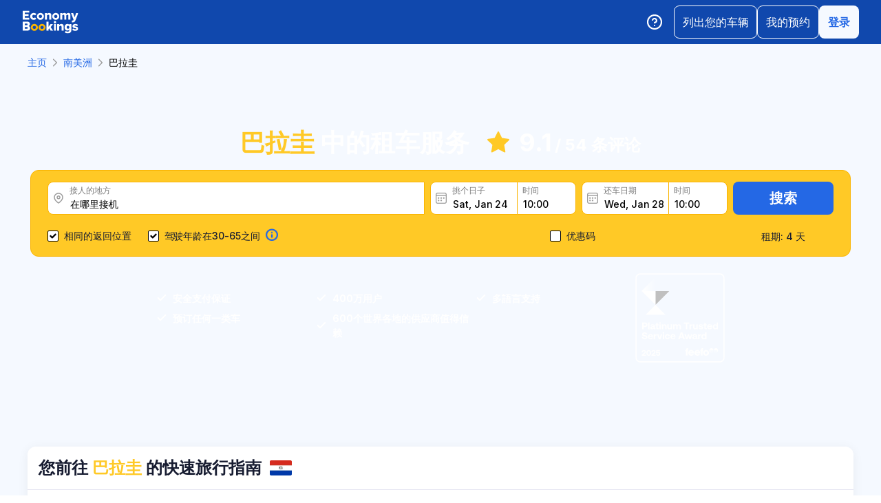

--- FILE ---
content_type: text/html; charset=utf-8
request_url: https://www.economybookings.com/zh/car-rental/south-america/paraguay
body_size: 68353
content:
<!DOCTYPE html><html id="Economybookings" lang="zh"><head><meta name="google-site-verification" content="i0yA6ApCQGfkf_Mbk1_3pS3BeQJ04PIVeuSJBOcgB1k" data-next-head=""/><meta data-react-helmet="true" charSet="utf-8" data-next-head=""/><link data-react-helmet="true" rel="shortcut icon" href="https://cdn.economybookings.com/_next/static/media/favicon.4670e15f.ico" data-next-head=""/><meta data-react-helmet="true" content="telephone=no" name="format-detection" data-next-head=""/><meta name="viewport" content="width=device-width, initial-scale=1, maximum-scale=1" data-next-head=""/><meta name="SKYPE_TOOLBAR" content="SKYPE_TOOLBAR_PARSER_COMPATIBLE" data-next-head=""/><meta content="https://cdn.economybookings.com/_next/static/media/favicon.4670e15f.ico" itemProp="image" data-next-head=""/><meta data-react-helmet="true" property="og:site_name" content="Economybookings" data-next-head=""/><meta data-react-helmet="true" property="og:url" content="https://www.economybookings.com" data-next-head=""/><link rel="preload" as="image" imageSrcSet="https://cdn.economybookings.com/_next/static/media/logo.9bef8f41.svg?w=96&amp;q=100 1x, https://cdn.economybookings.com/_next/static/media/logo.9bef8f41.svg?w=256&amp;q=100 2x" data-next-head=""/><link data-react-helmet="true" rel="alternate" href="https://www.economybookings.com/car-rental/south-america/paraguay" hrefLang="x-default" data-next-head=""/><link data-testid="https://www.economybookings.com/car-rental/south-america/paraguay" data-react-helmet="true" rel="alternate" href="https://www.economybookings.com/car-rental/south-america/paraguay" hrefLang="en" data-next-head=""/><link data-testid="https://www.economybookings.com/ru/prokat-avto/yuzhnaya-amerika/paraguay" data-react-helmet="true" rel="alternate" href="https://www.economybookings.com/ru/prokat-avto/yuzhnaya-amerika/paraguay" hrefLang="ru" data-next-head=""/><link data-testid="https://www.economybookings.com/pt/aluguer-de-carro/america-do-sul/paraguay" data-react-helmet="true" rel="alternate" href="https://www.economybookings.com/pt/aluguer-de-carro/america-do-sul/paraguay" hrefLang="pt" data-next-head=""/><link data-testid="https://www.economybookings.com/fr/location-de-voitures/amerique-du-sud/paraguay" data-react-helmet="true" rel="alternate" href="https://www.economybookings.com/fr/location-de-voitures/amerique-du-sud/paraguay" hrefLang="fr" data-next-head=""/><link data-testid="https://www.economybookings.com/es/alquiler-de-coches/america-del-sur/paraguay" data-react-helmet="true" rel="alternate" href="https://www.economybookings.com/es/alquiler-de-coches/america-del-sur/paraguay" hrefLang="es" data-next-head=""/><link data-testid="https://www.economybookings.com/it/autonoleggio/sudamerica/paraguay" data-react-helmet="true" rel="alternate" href="https://www.economybookings.com/it/autonoleggio/sudamerica/paraguay" hrefLang="it" data-next-head=""/><link data-testid="https://www.economybookings.com/de/autovermietung/sudamerika/paraguay" data-react-helmet="true" rel="alternate" href="https://www.economybookings.com/de/autovermietung/sudamerika/paraguay" hrefLang="de" data-next-head=""/><link data-testid="https://www.economybookings.com/zh/car-rental/south-america/paraguay" data-react-helmet="true" rel="alternate" href="https://www.economybookings.com/zh/car-rental/south-america/paraguay" hrefLang="zh" data-next-head=""/><link data-testid="https://www.economybookings.com/pl/wypozyczalnia-samochodow/ameryka-poludniowa/paraguay" data-react-helmet="true" rel="alternate" href="https://www.economybookings.com/pl/wypozyczalnia-samochodow/ameryka-poludniowa/paraguay" hrefLang="pl" data-next-head=""/><link data-testid="https://www.economybookings.com/nl/auto-verhuur/zuid-amerika/paraguay" data-react-helmet="true" rel="alternate" href="https://www.economybookings.com/nl/auto-verhuur/zuid-amerika/paraguay" hrefLang="nl" data-next-head=""/><link data-testid="https://www.economybookings.com/sv/biluthyrning/sydamerika/paraguay" data-react-helmet="true" rel="alternate" href="https://www.economybookings.com/sv/biluthyrning/sydamerika/paraguay" hrefLang="sv" data-next-head=""/><link data-testid="https://www.economybookings.com/lt/automobiliu-nuoma/pietu-amerika/paraguay" data-react-helmet="true" rel="alternate" href="https://www.economybookings.com/lt/automobiliu-nuoma/pietu-amerika/paraguay" hrefLang="lt" data-next-head=""/><link data-testid="https://www.economybookings.com/lv/auto-noma/dienvidamerika/paraguay" data-react-helmet="true" rel="alternate" href="https://www.economybookings.com/lv/auto-noma/dienvidamerika/paraguay" hrefLang="lv" data-next-head=""/><link data-testid="https://www.economybookings.com/tr/araba-kiralama/guney-amerika/paraguay" data-react-helmet="true" rel="alternate" href="https://www.economybookings.com/tr/araba-kiralama/guney-amerika/paraguay" hrefLang="tr" data-next-head=""/><link data-testid="https://www.economybookings.com/ee/auto-rent/louna-ameerika/paraguay" data-react-helmet="true" rel="alternate" href="https://www.economybookings.com/ee/auto-rent/louna-ameerika/paraguay" hrefLang="ee" data-next-head=""/><link data-testid="https://www.economybookings.com/fi/autonvuokraus/etela-amerikka/paraguay" data-react-helmet="true" rel="alternate" href="https://www.economybookings.com/fi/autonvuokraus/etela-amerikka/paraguay" hrefLang="fi" data-next-head=""/><link data-testid="https://www.economybookings.com/ko/car-rental/south-america/paraguay" data-react-helmet="true" rel="alternate" href="https://www.economybookings.com/ko/car-rental/south-america/paraguay" hrefLang="ko" data-next-head=""/><title data-testid="meta-title" data-next-head="">在 巴拉圭 租车</title><meta data-testid="meta-keywords" name="keywords" content="便宜，经济，汽车租赁，租车， Paraguay" data-next-head=""/><meta data-testid="meta-description" name="description" content="％country％ 的最佳租车优惠。在您方便的时候搜索车辆。" data-next-head=""/><link data-testid="meta-canonical" rel="canonical" href="https://www.economybookings.com/zh/car-rental/south-america/paraguay" data-next-head=""/><link rel="preload" as="image" imageSrcSet="https://titan-admin-bucket.s3.eu-west-1.amazonaws.com/live/car-rental/1682694678055_fiveesvba.webp?w=640&amp;q=100 640w, https://titan-admin-bucket.s3.eu-west-1.amazonaws.com/live/car-rental/1682694678055_fiveesvba.webp?w=750&amp;q=100 750w, https://titan-admin-bucket.s3.eu-west-1.amazonaws.com/live/car-rental/1682694678055_fiveesvba.webp?w=828&amp;q=100 828w, https://titan-admin-bucket.s3.eu-west-1.amazonaws.com/live/car-rental/1682694678055_fiveesvba.webp?w=1080&amp;q=100 1080w, https://titan-admin-bucket.s3.eu-west-1.amazonaws.com/live/car-rental/1682694678055_fiveesvba.webp?w=1200&amp;q=100 1200w, https://titan-admin-bucket.s3.eu-west-1.amazonaws.com/live/car-rental/1682694678055_fiveesvba.webp?w=1920&amp;q=100 1920w, https://titan-admin-bucket.s3.eu-west-1.amazonaws.com/live/car-rental/1682694678055_fiveesvba.webp?w=2048&amp;q=100 2048w, https://titan-admin-bucket.s3.eu-west-1.amazonaws.com/live/car-rental/1682694678055_fiveesvba.webp?w=3840&amp;q=100 3840w" imageSizes="100vw" data-next-head=""/><link rel="preload" as="image" imageSrcSet="https://cdn.economybookings.com/_next/static/media/bigStar.5a136b34.svg?w=32&amp;q=100 32w, https://cdn.economybookings.com/_next/static/media/bigStar.5a136b34.svg?w=48&amp;q=100 48w, https://cdn.economybookings.com/_next/static/media/bigStar.5a136b34.svg?w=64&amp;q=100 64w, https://cdn.economybookings.com/_next/static/media/bigStar.5a136b34.svg?w=96&amp;q=100 96w, https://cdn.economybookings.com/_next/static/media/bigStar.5a136b34.svg?w=128&amp;q=100 128w, https://cdn.economybookings.com/_next/static/media/bigStar.5a136b34.svg?w=256&amp;q=100 256w, https://cdn.economybookings.com/_next/static/media/bigStar.5a136b34.svg?w=384&amp;q=100 384w, https://cdn.economybookings.com/_next/static/media/bigStar.5a136b34.svg?w=640&amp;q=100 640w, https://cdn.economybookings.com/_next/static/media/bigStar.5a136b34.svg?w=750&amp;q=100 750w, https://cdn.economybookings.com/_next/static/media/bigStar.5a136b34.svg?w=828&amp;q=100 828w, https://cdn.economybookings.com/_next/static/media/bigStar.5a136b34.svg?w=1080&amp;q=100 1080w, https://cdn.economybookings.com/_next/static/media/bigStar.5a136b34.svg?w=1200&amp;q=100 1200w, https://cdn.economybookings.com/_next/static/media/bigStar.5a136b34.svg?w=1920&amp;q=100 1920w, https://cdn.economybookings.com/_next/static/media/bigStar.5a136b34.svg?w=2048&amp;q=100 2048w, https://cdn.economybookings.com/_next/static/media/bigStar.5a136b34.svg?w=3840&amp;q=100 3840w" imageSizes="(max-width: 1280px) 24px, 36px" data-next-head=""/><link rel="preload" as="image" imageSrcSet="https://cdn.economybookings.com/_next/static/media/grey400_location_16x16.937f96e2.webp?w=32&amp;q=100 1x" data-next-head=""/><link rel="preload" as="image" imageSrcSet="https://cdn.economybookings.com/_next/static/media/grey400_calendar_16x16.585dba0b.webp?w=32&amp;q=100 1x" data-next-head=""/><link rel="preload" as="image" imageSrcSet="https://cdn.economybookings.com/_next/static/media/oldBlue700_info_18x18.19f1f23a.webp?w=32&amp;q=100 1x, https://cdn.economybookings.com/_next/static/media/oldBlue700_info_18x18.19f1f23a.webp?w=48&amp;q=100 2x" data-next-head=""/><script nonce="NTMyMDA0ODAtNzAzYS00MzhlLTlmZDEtMjcwMjA0ZTRmNTFm" crossorigin="anonymous" type="application/ld+json">
                {
                  "@context": "https://schema.org",
                  "@type": "Organization",
                  "url": "https://www.economybookings.com/en/about-us",
                  "logo": "https://cdn-public-images.economybookings.com/eb-logo.webp"
                }
              </script><script nonce="NTMyMDA0ODAtNzAzYS00MzhlLTlmZDEtMjcwMjA0ZTRmNTFm" crossorigin="anonymous">(function(w,l){w[l] = w[l] || [];w[l].push({'gtm.start':new Date().getTime(),event:'gtm.js'});})(window,'dataLayer');</script><link rel="preload" href="https://cdn.economybookings.com/_next/static/media/e4af272ccee01ff0-s.p.woff2" as="font" type="font/woff2" crossorigin="anonymous" data-next-font="size-adjust"/><link rel="preload" href="https://cdn.economybookings.com/_next/static/css/edfa93e3b6cd1ac9.css" as="style" crossorigin="anonymous"/><link rel="stylesheet" href="https://cdn.economybookings.com/_next/static/css/edfa93e3b6cd1ac9.css" crossorigin="anonymous" data-n-g=""/><link rel="preload" href="https://cdn.economybookings.com/_next/static/css/97242dbe2cc05f48.css" as="style" crossorigin="anonymous"/><link rel="stylesheet" href="https://cdn.economybookings.com/_next/static/css/97242dbe2cc05f48.css" crossorigin="anonymous" data-n-p=""/><link rel="preload" href="https://cdn.economybookings.com/_next/static/css/1bbc580360fde98a.css" as="style" crossorigin="anonymous"/><link rel="stylesheet" href="https://cdn.economybookings.com/_next/static/css/1bbc580360fde98a.css" crossorigin="anonymous" data-n-p=""/><link rel="preload" href="https://cdn.economybookings.com/_next/static/css/ae10a9eb97745e62.css" as="style" crossorigin="anonymous"/><link rel="stylesheet" href="https://cdn.economybookings.com/_next/static/css/ae10a9eb97745e62.css" crossorigin="anonymous" data-n-p=""/><link rel="preload" href="https://cdn.economybookings.com/_next/static/css/806feb11ad34ca58.css" as="style" crossorigin="anonymous"/><link rel="stylesheet" href="https://cdn.economybookings.com/_next/static/css/806feb11ad34ca58.css" crossorigin="anonymous" data-n-p=""/><link rel="preload" href="https://cdn.economybookings.com/_next/static/css/9f8a942214b5184e.css" as="style" crossorigin="anonymous"/><link rel="stylesheet" href="https://cdn.economybookings.com/_next/static/css/9f8a942214b5184e.css" crossorigin="anonymous" data-n-p=""/><noscript data-n-css=""></noscript><script defer="" crossorigin="anonymous" nomodule="" src="https://cdn.economybookings.com/_next/static/chunks/polyfills-42372ed130431b0a.js"></script><script src="https://cdn.economybookings.com/_next/static/chunks/webpack-aab8bccbe3e01f8a.js" defer="" crossorigin="anonymous"></script><script src="https://cdn.economybookings.com/_next/static/chunks/framework-a086f6b785b49891.js" defer="" crossorigin="anonymous"></script><script src="https://cdn.economybookings.com/_next/static/chunks/main-d51ed4df9dddb71d.js" defer="" crossorigin="anonymous"></script><script src="https://cdn.economybookings.com/_next/static/chunks/pages/_app-99a6a65dc456db59.js" defer="" crossorigin="anonymous"></script><script src="https://cdn.economybookings.com/_next/static/chunks/0a459ed4-e92f39a892b444ad.js" defer="" crossorigin="anonymous"></script><script src="https://cdn.economybookings.com/_next/static/chunks/9020-e5acd759ac3e5af5.js" defer="" crossorigin="anonymous"></script><script src="https://cdn.economybookings.com/_next/static/chunks/7562-41f32082732b36b0.js" defer="" crossorigin="anonymous"></script><script src="https://cdn.economybookings.com/_next/static/chunks/6191-45f3f4b6aa18d172.js" defer="" crossorigin="anonymous"></script><script src="https://cdn.economybookings.com/_next/static/chunks/6935-f89fdbb40233a60d.js" defer="" crossorigin="anonymous"></script><script src="https://cdn.economybookings.com/_next/static/chunks/619-c4b5d86b11ae82a8.js" defer="" crossorigin="anonymous"></script><script src="https://cdn.economybookings.com/_next/static/chunks/9766-dc64709604cc0fe2.js" defer="" crossorigin="anonymous"></script><script src="https://cdn.economybookings.com/_next/static/chunks/1581-a9fd86cfecaf0b6e.js" defer="" crossorigin="anonymous"></script><script src="https://cdn.economybookings.com/_next/static/chunks/2572-944ca749767dd50d.js" defer="" crossorigin="anonymous"></script><script src="https://cdn.economybookings.com/_next/static/chunks/4606-26d7ed10326feab8.js" defer="" crossorigin="anonymous"></script><script src="https://cdn.economybookings.com/_next/static/chunks/3449-ef680415bdba1621.js" defer="" crossorigin="anonymous"></script><script src="https://cdn.economybookings.com/_next/static/chunks/9837-3442931fbc8bcbcb.js" defer="" crossorigin="anonymous"></script><script src="https://cdn.economybookings.com/_next/static/chunks/2481-30d39101f8222344.js" defer="" crossorigin="anonymous"></script><script src="https://cdn.economybookings.com/_next/static/chunks/pages/%5Bdevice%5D/car-rental/%5Bcontinent%5D/%5Bcountry%5D-4dff0496ec982113.js" defer="" crossorigin="anonymous"></script><script src="https://cdn.economybookings.com/_next/static/W9ujVTqwQXqkrtlI8SsXq/_buildManifest.js" defer="" crossorigin="anonymous"></script><script src="https://cdn.economybookings.com/_next/static/W9ujVTqwQXqkrtlI8SsXq/_ssgManifest.js" defer="" crossorigin="anonymous"></script></head><body><noscript><iframe src="https://www.googletagmanager.com/ns.html?id=GTM-S88T" height="0" width="0" style="display:none;visibility:hidden" title="gtm"></iframe></noscript><div id="__next"><div class="__className_ae4e4b __variable_ae4e4b"><div class="designSystem_design-system__gzs1y"><header id="header-id" class="Header_main-header__FGMdB main-header" data-testid="header"><div class="Header_main-header-body__xdzmg"><div class="Header_main-header-logos__f8PUJ main-header-logos"><a class="design-system-typography designSystem_design-system-typography-name-Body1__MjZG9 designSystem_design-system-typography-color-oldBlue700___w0EL link_design-system-link__0UB8U link_design-system-link-hover-primary__XpvkK Logo_header-logo__0mwEa" href="/"><img alt="" width="83" height="34" decoding="async" data-nimg="1" style="color:transparent;border-radius:0" srcSet="https://cdn.economybookings.com/_next/static/media/logo.9bef8f41.svg?w=96&amp;q=100 1x, https://cdn.economybookings.com/_next/static/media/logo.9bef8f41.svg?w=256&amp;q=100 2x" src="https://cdn.economybookings.com/_next/static/media/logo.9bef8f41.svg?w=256&amp;q=100"/></a></div><div class="Header_search-button__DMNGt"></div><div class="Header_main-header-actions__NzDG4"><div class="Header_main-header-settings-buttons__viJM9"><button class="HeaderButton_main-header-button__N4fmS"><span class="HeaderButton_main-header-button-inner__oQcgD"><svg viewBox="0 0 20 20" class="Icons_design-system-svg__49uVV Icons_design-system-svg-size-large__kWcRb" style="fill:none"><path d="M10.0003 18.3337C14.6027 18.3337 18.3337 14.6027 18.3337 10.0003C18.3337 5.39795 14.6027 1.66699 10.0003 1.66699C5.39795 1.66699 1.66699 5.39795 1.66699 10.0003C1.66699 14.6027 5.39795 18.3337 10.0003 18.3337Z" stroke="#ffffff" stroke-width="1.75" stroke-linecap="round" stroke-linejoin="round"></path><path d="M7.5752 7.50047C7.77112 6.94353 8.15782 6.4739 8.66682 6.17475C9.17583 5.87561 9.77427 5.76626 10.3562 5.86607C10.9381 5.96588 11.4659 6.26841 11.8461 6.72008C12.2263 7.17175 12.4344 7.74341 12.4335 8.33381C12.4335 10.0005 9.93353 10.8338 9.93353 10.8338" stroke="#ffffff" stroke-width="1.75" stroke-linecap="round" stroke-linejoin="round"></path><path d="M10 14.167H10.0083" stroke="#ffffff" stroke-width="1.75" stroke-linecap="round" stroke-linejoin="round"></path></svg></span></button></div><div class="Header_buttons-wrapper__8Y2n6"><div><button class="Button_design-system-button__jgiNw Button_design-system-button-size-large__kwq5v Button_design-system-button-size-mobile-medium__GZMF4 Button_design-system-button-variant-outline__D7zQx Button_design-system-button-align-center__MA8fZ designSystem_design-system-typography-name-Button1__ZiRu2 Button_design-system-button-border-radius-medium__qf8R0" type="button"><span class="Button_design-system-button-label__uXSXC" data-testid="button-label">列出您的车辆</span></button></div><button class="Button_design-system-button__jgiNw Button_design-system-button-size-large__kwq5v Button_design-system-button-variant-outline__D7zQx Button_design-system-button-align-center__MA8fZ designSystem_design-system-typography-name-Button1__ZiRu2 Button_design-system-button-border-radius-medium__qf8R0" type="button"><span class="Button_design-system-button-label__uXSXC" data-testid="button-label">我的预约</span></button><button class="Button_design-system-button__jgiNw Button_design-system-button-size-large__kwq5v Button_design-system-button-variant-secondary__JtiZF Button_design-system-button-align-center__MA8fZ designSystem_design-system-typography-name-body1WBold__P8fUu Button_design-system-button-border-radius-medium__qf8R0" type="button" data-testid="header-user-button"><span class="Button_design-system-button-label__uXSXC" data-testid="button-label">登录</span></button></div></div></div></header><div class="CarRentalLocation_ds-car-rental-location__LshIU" data-testid="car-rental-location"><div class="SearchBlock_ds-car-rental-search__abm7I"><div class="DSBreadcrumbs_breadcrumbs-container__gHFDN breadcrumbs-container"><div class="design-system-wrapper Wrapper_design-system-wrapper__g9khm DSBreadcrumbs_breadcrumbs-container-wrapper__0o1xz"><ol class="design-system-typography designSystem_design-system-typography-name-Body1__MjZG9 designSystem_design-system-typography-color-color-text-icons-buttons__5EADn breadcrumbs_design-system-breadcrumbs__NZy7n" itemscope="" itemType="https://schema.org/BreadcrumbList"><li itemProp="itemListElement" itemscope="" itemType="https://schema.org/ListItem" data-testid="breadcrumb"><a class="design-system-typography designSystem_design-system-typography-name-Button2__9BEWF designSystem_design-system-typography-color-oldBlue700___w0EL link_design-system-link__0UB8U link_design-system-link-hover-primary__XpvkK" data-testid="breadcrumb-link" itemProp="item" href="/"><span itemProp="name" data-testid="breadcrumb-name">主页</span></a><svg viewBox="0 0 16 16" class="Icons_design-system-svg__49uVV breadcrumbs_design-system-breadcrumbs-svg-arrow__DGRwX Icons_design-system-svg-size-small__ilO0i" style="fill:none"><path d="M5.6665 3.33335L10.3332 8.00002L5.6665 12.6667" stroke="#9D9D9D" stroke-width="1.5" stroke-linecap="round" stroke-linejoin="round"></path></svg><meta itemProp="position" content="1"/></li><li itemProp="itemListElement" itemscope="" itemType="https://schema.org/ListItem" data-testid="breadcrumb"><a class="design-system-typography designSystem_design-system-typography-name-Button2__9BEWF designSystem_design-system-typography-color-oldBlue700___w0EL link_design-system-link__0UB8U link_design-system-link-hover-primary__XpvkK" data-testid="breadcrumb-link" itemProp="item" href="/zh/car-rental/south-america"><span itemProp="name" data-testid="breadcrumb-name">南美洲</span></a><svg viewBox="0 0 16 16" class="Icons_design-system-svg__49uVV breadcrumbs_design-system-breadcrumbs-svg-arrow__DGRwX Icons_design-system-svg-size-small__ilO0i" style="fill:none"><path d="M5.6665 3.33335L10.3332 8.00002L5.6665 12.6667" stroke="#9D9D9D" stroke-width="1.5" stroke-linecap="round" stroke-linejoin="round"></path></svg><meta itemProp="position" content="2"/></li><li class="design-system-typography designSystem_design-system-typography-name-Button2__9BEWF designSystem_design-system-typography-color-blackMaster__R0lUL" itemProp="itemListElement" itemscope="" itemType="https://schema.org/ListItem"><span itemProp="name" data-testid="current-breadcrumb-label">巴拉圭</span><meta itemProp="position" content="3"/></li></ol></div></div><div class="DSSearchBlock_ds-search-block__gmtAg" data-testid="search-block"><div class="DSSearchBlock_ds-search-block-background-img___lPjh"><div class="LazyImage_lazy-image-next__Qa9jC" style="width:100%;height:100%" data-testid="undefined-wrap"><img alt="" decoding="async" data-nimg="fill" style="position:absolute;height:100%;width:100%;left:0;top:0;right:0;bottom:0;object-fit:cover;object-position:bottom;color:transparent;border-radius:0" sizes="100vw" srcSet="https://titan-admin-bucket.s3.eu-west-1.amazonaws.com/live/car-rental/1682694678055_fiveesvba.webp?w=640&amp;q=100 640w, https://titan-admin-bucket.s3.eu-west-1.amazonaws.com/live/car-rental/1682694678055_fiveesvba.webp?w=750&amp;q=100 750w, https://titan-admin-bucket.s3.eu-west-1.amazonaws.com/live/car-rental/1682694678055_fiveesvba.webp?w=828&amp;q=100 828w, https://titan-admin-bucket.s3.eu-west-1.amazonaws.com/live/car-rental/1682694678055_fiveesvba.webp?w=1080&amp;q=100 1080w, https://titan-admin-bucket.s3.eu-west-1.amazonaws.com/live/car-rental/1682694678055_fiveesvba.webp?w=1200&amp;q=100 1200w, https://titan-admin-bucket.s3.eu-west-1.amazonaws.com/live/car-rental/1682694678055_fiveesvba.webp?w=1920&amp;q=100 1920w, https://titan-admin-bucket.s3.eu-west-1.amazonaws.com/live/car-rental/1682694678055_fiveesvba.webp?w=2048&amp;q=100 2048w, https://titan-admin-bucket.s3.eu-west-1.amazonaws.com/live/car-rental/1682694678055_fiveesvba.webp?w=3840&amp;q=100 3840w" src="https://titan-admin-bucket.s3.eu-west-1.amazonaws.com/live/car-rental/1682694678055_fiveesvba.webp?w=3840&amp;q=100"/></div></div><div class="design-system-wrapper Wrapper_design-system-wrapper__g9khm DSSearchBlock_ds-search-block-wrapper__NNy50"><div class="SearchBlock_ds-car-rental-search-before__0zFlE"><h1 class="design-system-typography designSystem_design-system-typography-name-H1__6mSzH designSystem_design-system-typography-color-whiteMaster__LS3aC designSystem_design-system-typography-color-highlight-yellow400Master__m4gVG SearchBlock_ds-car-rental-search-before-title__KQBNI designSystem_design-system-typography-name-tablet-H3__rxlzA designSystem_design-system-typography-name-mobile-H4__IbaA7"><mark>巴拉圭</mark> 中的租车服务</h1><div class="SearchBlock_ds-car-rental-search-before-rating__80Qo4"><div class="SearchBlock_ds-car-rental-search-before-star__wJvLE"><img alt="" decoding="async" data-nimg="fill" style="position:absolute;height:100%;width:100%;left:0;top:0;right:0;bottom:0;color:transparent;border-radius:0" sizes="(max-width: 1280px) 24px, 36px" srcSet="https://cdn.economybookings.com/_next/static/media/bigStar.5a136b34.svg?w=32&amp;q=100 32w, https://cdn.economybookings.com/_next/static/media/bigStar.5a136b34.svg?w=48&amp;q=100 48w, https://cdn.economybookings.com/_next/static/media/bigStar.5a136b34.svg?w=64&amp;q=100 64w, https://cdn.economybookings.com/_next/static/media/bigStar.5a136b34.svg?w=96&amp;q=100 96w, https://cdn.economybookings.com/_next/static/media/bigStar.5a136b34.svg?w=128&amp;q=100 128w, https://cdn.economybookings.com/_next/static/media/bigStar.5a136b34.svg?w=256&amp;q=100 256w, https://cdn.economybookings.com/_next/static/media/bigStar.5a136b34.svg?w=384&amp;q=100 384w, https://cdn.economybookings.com/_next/static/media/bigStar.5a136b34.svg?w=640&amp;q=100 640w, https://cdn.economybookings.com/_next/static/media/bigStar.5a136b34.svg?w=750&amp;q=100 750w, https://cdn.economybookings.com/_next/static/media/bigStar.5a136b34.svg?w=828&amp;q=100 828w, https://cdn.economybookings.com/_next/static/media/bigStar.5a136b34.svg?w=1080&amp;q=100 1080w, https://cdn.economybookings.com/_next/static/media/bigStar.5a136b34.svg?w=1200&amp;q=100 1200w, https://cdn.economybookings.com/_next/static/media/bigStar.5a136b34.svg?w=1920&amp;q=100 1920w, https://cdn.economybookings.com/_next/static/media/bigStar.5a136b34.svg?w=2048&amp;q=100 2048w, https://cdn.economybookings.com/_next/static/media/bigStar.5a136b34.svg?w=3840&amp;q=100 3840w" src="https://cdn.economybookings.com/_next/static/media/bigStar.5a136b34.svg?w=3840&amp;q=100"/></div><span class="design-system-typography designSystem_design-system-typography-name-H1__6mSzH designSystem_design-system-typography-color-whiteMaster__LS3aC designSystem_design-system-typography-name-tablet-H3__rxlzA designSystem_design-system-typography-name-mobile-H6__x8tqB">9.1</span><span class="design-system-typography designSystem_design-system-typography-name-H4__9TCJI designSystem_design-system-typography-color-whiteMaster__LS3aC SearchBlock_ds-car-rental-search-before-reviews__we7Ve designSystem_design-system-typography-name-tablet-H5__VbMV0 designSystem_design-system-typography-name-mobile-Body2__ZDfyD">/ <!-- -->54 条评论</span></div></div><div class="DSSearchBlock_ds-search-block-wrapper-search-form__MTSFn"><form class="design-system-form SearchForm_search-form__YGxQG"><div class="SearchForm_search-form-row__gQRzF"><div class="SearchForm_search-form-locations__hC67X"><div class="SearchForm_search-form-row-column-large__HXmsk"><div class="FormItem_design-system-form-item__oq1ZO"><div class="autocomplete_design-system-autocomplete__CU7ZM" data-testid="search-form-pickup-autocomplete"><div class="Input_design-system-input__HGaAl Input_design-system-input-size-large__6UtQ9 Input_design-system-input-with-icon__hF_WZ Input_design-system-input-with-icon-left__EvKeX Input_design-system-input-with-icon-right-click__CbyC7 Input_design-system-input-innerText___HCoz Input_design-system-input-border-yellow__xl1C6 Input_design-system-input-icon-space-small__pWWnW Input_design-system-input-placeholder-color-secondary___g2hN Input_design-system-input-caret-color-primary__iaP3R" data-testid="autocomplete-input-wrapper"><div class="Input_design-system-input-inner__7MJkY Input_design-system-input-clicked__8_9ZO"><div class="Input_design-system-input-svg-left__42n6T"><img alt="" width="16" height="16" decoding="async" data-nimg="1" style="color:transparent;min-width:16px;min-height:16px;border-radius:0" srcSet="https://cdn.economybookings.com/_next/static/media/grey400_location_16x16.937f96e2.webp?w=32&amp;q=100 1x" src="https://cdn.economybookings.com/_next/static/media/grey400_location_16x16.937f96e2.webp?w=32&amp;q=100"/></div><input type="text" data-testid="autocomplete-input" placeholder="在哪里接机" class="designSystem_design-system-typography-name-Button2__9BEWF designSystem_design-system-typography-color-blackMaster__R0lUL" style="border-radius:8px 0px 0px 8px" spellcheck="false" value=""/><div class="design-system-typography designSystem_design-system-typography-name-Subtitle7__yneTk designSystem_design-system-typography-color-grey500__T8Mk2 Input_design-system-input-innerText-label__UFR2h" data-testid="input-inner-label">接人的地方</div></div></div></div></div></div></div><div class="SearchForm_search-form-row-column-large2__4KNpW SearchForm_search-form-dates__ooojJ"><div class="FormItem_design-system-form-item__oq1ZO"><div class="DatePicker_design-system-datepicker__RFWFI"><div class="DatePicker_design-system-datepicker-block__wHxOP"><div class="DatePicker_design-system-datepicker-block-input-wrapper__13eQR"><div class="DatePicker_design-system-datepicker-block-input-date__Z16yG"><div class="Input_design-system-input__HGaAl Input_design-system-input-size-large__6UtQ9 Input_design-system-input-with-icon__hF_WZ Input_design-system-input-with-icon-left__EvKeX Input_design-system-input-innerText___HCoz Input_design-system-input-border-yellow__xl1C6 Input_design-system-input-icon-space-small__pWWnW Input_design-system-input-placeholder-color-primary___dDDb Input_design-system-input-caret-color-primary__iaP3R Input_with-value__wFIm5" data-testid="datepicker-pickup-input-wrapper"><div class="Input_design-system-input-inner__7MJkY Input_design-system-input-clicked__8_9ZO"><div class="Input_design-system-input-svg-left__42n6T"><img alt="" width="16" height="16" decoding="async" data-nimg="1" style="color:transparent;min-width:16px;min-height:16px;border-radius:0" srcSet="https://cdn.economybookings.com/_next/static/media/grey400_calendar_16x16.585dba0b.webp?w=32&amp;q=100 1x" src="https://cdn.economybookings.com/_next/static/media/grey400_calendar_16x16.585dba0b.webp?w=32&amp;q=100"/></div><input type="text" data-testid="datepicker-pickup-input" class="designSystem_design-system-typography-name-Button2__9BEWF designSystem_design-system-typography-color-blackMaster__R0lUL Input_design-system-input-right-offset-extra-small__Zms0t" readonly="" style="border-radius:8px 0 0 8px" spellcheck="false" value="Sat, Jan 24"/><div class="design-system-typography designSystem_design-system-typography-name-Subtitle7__yneTk designSystem_design-system-typography-color-grey500__T8Mk2 Input_design-system-input-innerText-label__UFR2h" data-testid="input-inner-label">挑个日子</div></div></div></div><div class="Time_design-system-datepicker-time__zV9C8 Time_design-system-datepicker-time-size-small__mGsqm Time_design-system-datepicker-time-size-tablet-medium___8vx_ Time_design-system-datepicker-time-size-mobile-large__S653r" data-testid="datepicker-from-time"><div class="Input_design-system-input__HGaAl Input_design-system-input-size-large__6UtQ9 Input_design-system-input-innerText___HCoz Input_design-system-input-border-yellow__xl1C6 Input_design-system-input-icon-space-medium__Lyluy Input_design-system-input-placeholder-color-primary___dDDb Input_design-system-input-caret-color-primary__iaP3R Input_with-value__wFIm5" data-testid="datepicker-time-input-wrapper"><div class="Input_design-system-input-inner__7MJkY Input_design-system-input-clicked__8_9ZO"><input type="text" data-testid="datepicker-time-input" class="designSystem_design-system-typography-name-Button2__9BEWF designSystem_design-system-typography-color-blackMaster__R0lUL Input_design-system-input-left-offset-small__rYmVK Input_design-system-input-right-offset-small__OSVtD" readonly="" style="border-radius:0 8px 8px 0" spellcheck="false" value="10:00"/><div class="design-system-typography designSystem_design-system-typography-name-Subtitle7__yneTk designSystem_design-system-typography-color-grey500__T8Mk2 Input_design-system-input-innerText-label__UFR2h Input_no-left-icon___ZT12" data-testid="input-inner-label">时间</div></div></div><div class="Time_design-system-datepicker-time-dropdown__165_g" data-testid="datepicker-time-dropdown"><ul class="Time_design-system-datepicker-time-dropdown-list__FMNVv"></ul></div></div></div><div class="DatePicker_design-system-datepicker-block-input-wrapper__13eQR DatePicker_design-system-datepicker-to__xSdxx"><div class="DatePicker_design-system-datepicker-block-input-date__Z16yG"><div class="Input_design-system-input__HGaAl Input_design-system-input-size-large__6UtQ9 Input_design-system-input-with-icon__hF_WZ Input_design-system-input-with-icon-left__EvKeX Input_design-system-input-innerText___HCoz Input_design-system-input-border-yellow__xl1C6 Input_design-system-input-icon-space-small__pWWnW Input_design-system-input-placeholder-color-primary___dDDb Input_design-system-input-caret-color-primary__iaP3R Input_with-value__wFIm5" data-testid="datepicker-dropoff-input-wrapper"><div class="Input_design-system-input-inner__7MJkY Input_design-system-input-clicked__8_9ZO"><div class="Input_design-system-input-svg-left__42n6T"><img alt="" width="16" height="16" decoding="async" data-nimg="1" style="color:transparent;min-width:16px;min-height:16px;border-radius:0" srcSet="https://cdn.economybookings.com/_next/static/media/grey400_calendar_16x16.585dba0b.webp?w=32&amp;q=100 1x" src="https://cdn.economybookings.com/_next/static/media/grey400_calendar_16x16.585dba0b.webp?w=32&amp;q=100"/></div><input type="text" data-testid="datepicker-dropoff-input" class="designSystem_design-system-typography-name-Button2__9BEWF designSystem_design-system-typography-color-blackMaster__R0lUL Input_design-system-input-right-offset-extra-small__Zms0t" readonly="" style="border-radius:8px 0 0 8px" spellcheck="false" value="Wed, Jan 28"/><div class="design-system-typography designSystem_design-system-typography-name-Subtitle7__yneTk designSystem_design-system-typography-color-grey500__T8Mk2 Input_design-system-input-innerText-label__UFR2h" data-testid="input-inner-label">还车日期</div></div></div></div><div class="Time_design-system-datepicker-time__zV9C8 Time_design-system-datepicker-time-size-small__mGsqm Time_design-system-datepicker-time-size-tablet-medium___8vx_ Time_design-system-datepicker-time-size-mobile-large__S653r" data-testid="datepicker-to-time"><div class="Input_design-system-input__HGaAl Input_design-system-input-size-large__6UtQ9 Input_design-system-input-innerText___HCoz Input_design-system-input-border-yellow__xl1C6 Input_design-system-input-icon-space-medium__Lyluy Input_design-system-input-placeholder-color-primary___dDDb Input_design-system-input-caret-color-primary__iaP3R Input_with-value__wFIm5" data-testid="datepicker-time-input-wrapper"><div class="Input_design-system-input-inner__7MJkY Input_design-system-input-clicked__8_9ZO"><input type="text" data-testid="datepicker-time-input" class="designSystem_design-system-typography-name-Button2__9BEWF designSystem_design-system-typography-color-blackMaster__R0lUL Input_design-system-input-left-offset-small__rYmVK Input_design-system-input-right-offset-small__OSVtD" readonly="" style="border-radius:0 8px 8px 0" spellcheck="false" value="10:00"/><div class="design-system-typography designSystem_design-system-typography-name-Subtitle7__yneTk designSystem_design-system-typography-color-grey500__T8Mk2 Input_design-system-input-innerText-label__UFR2h Input_no-left-icon___ZT12" data-testid="input-inner-label">时间</div></div></div><div class="Time_design-system-datepicker-time-dropdown__165_g" data-testid="datepicker-time-dropdown"><ul class="Time_design-system-datepicker-time-dropdown-list__FMNVv"></ul></div></div></div></div></div></div></div><div class="SearchForm_search-form-row-column__O3oV9"><button class="Button_design-system-button__jgiNw Button_design-system-button-size-large__kwq5v Button_design-system-button-variant-primary__J30Jw Button_design-system-button-align-center__MA8fZ designSystem_design-system-typography-name-H5__xNLSf Button_design-system-button-border-radius-medium__qf8R0" type="submit" data-testid="search-form-show-btn"><span class="Button_design-system-button-label__uXSXC" data-testid="button-label">搜索</span></button><div class="SearchForm_search-form-rental-period__0VZdV"><span class="design-system-typography designSystem_design-system-typography-name-Button2__9BEWF designSystem_design-system-typography-color-color-text-icons-buttons__5EADn">租期: 4 天</span></div></div></div><div class="SearchForm_search-form-row__gQRzF"><div class="SearchForm_search-form-location-and-age__mIEC9"><div class="SearchForm_search-form-same-location__mEga9"><div class="Checkbox_design-system-checkbox___aicG Checkbox_design-system-checkbox-checked__WNzht Checkbox_design-system-checkbox-size-default__LoKfA" data-testid="search-form-dropoff-checkbox"><input type="checkbox" class="Checkbox_design-system-checkbox-hidden__TN5QO" data-testid="search-form-dropoff-checkbox-checkbox" checked=""/><div class="Checkbox_design-system-checkbox-box__zTVKZ"><svg viewBox="0 0 24 24" fill="none" stroke="#000000" stroke-width="4" stroke-linecap="round" stroke-linejoin="round" class="Checkbox_design-system-checkbox-icon__4uBVz" data-testid="checkbox-icon-svg"><polyline points="6 12 10 16 18 8"></polyline></svg></div><span class="design-system-typography designSystem_design-system-typography-name-Button2__9BEWF designSystem_design-system-typography-color-color-text-icons-buttons__5EADn Label_design-system-label__WB4kd Label_left__xVL8g designSystem_design-system-typography-name-tablet-Button2__TTexX" data-testid="checkbox-label"><div class="Label_design-system-label-content__7hy_n" data-testid="label-content">相同的返回位置</div></span></div></div><div class="CorAge_search-form-cor-age__9mgCg"><div class="CorAge_search-form-row-column-age__cu2u3"><div class="CorAge_search-form-age-wrapper__7z0yA"><div class="AgeBlock_search-form-age__lkg5F"><div class="Checkbox_design-system-checkbox___aicG Checkbox_design-system-checkbox-checked__WNzht Checkbox_design-system-checkbox-size-default__LoKfA" data-testid="search-form-age-checkbox"><input type="checkbox" class="Checkbox_design-system-checkbox-hidden__TN5QO" data-testid="search-form-age-checkbox-checkbox" checked=""/><div class="Checkbox_design-system-checkbox-box__zTVKZ"><svg viewBox="0 0 24 24" fill="none" stroke="#000000" stroke-width="4" stroke-linecap="round" stroke-linejoin="round" class="Checkbox_design-system-checkbox-icon__4uBVz" data-testid="checkbox-icon-svg"><polyline points="6 12 10 16 18 8"></polyline></svg></div><span class="design-system-typography designSystem_design-system-typography-name-Button2__9BEWF designSystem_design-system-typography-color-color-text-icons-buttons__5EADn Label_design-system-label__WB4kd Label_left__xVL8g designSystem_design-system-typography-name-tablet-Button2__TTexX" data-testid="checkbox-label"><div class="Label_design-system-label-content__7hy_n" data-testid="label-content">驾驶年龄在30-65之间</div></span></div></div><div class="CorAge_search-form-age-info-icon__SNXfx"><div class="Tooltip_design-system-tooltip__rroze Tooltip_start__S7xA5 Tooltip_vertical-sub__mPCg9"><img alt="" width="18" height="18" decoding="async" data-nimg="1" style="color:transparent;border-radius:0" srcSet="https://cdn.economybookings.com/_next/static/media/oldBlue700_info_18x18.19f1f23a.webp?w=32&amp;q=100 1x, https://cdn.economybookings.com/_next/static/media/oldBlue700_info_18x18.19f1f23a.webp?w=48&amp;q=100 2x" src="https://cdn.economybookings.com/_next/static/media/oldBlue700_info_18x18.19f1f23a.webp?w=48&amp;q=100"/></div></div></div></div></div></div><div><div class="PromoBlock_search-form-row-column-promo__qvukZ"><div class="Checkbox_design-system-checkbox___aicG Checkbox_design-system-checkbox-size-default__LoKfA" data-testid="search-form-promo-checkbox"><input type="checkbox" class="Checkbox_design-system-checkbox-hidden__TN5QO" data-testid="search-form-promo-checkbox-checkbox"/><div class="Checkbox_design-system-checkbox-box__zTVKZ"><svg viewBox="0 0 24 24" fill="none" stroke="#000000" stroke-width="4" stroke-linecap="round" stroke-linejoin="round" class="Checkbox_design-system-checkbox-icon__4uBVz" data-testid="checkbox-icon-svg"><polyline points="6 12 10 16 18 8"></polyline></svg></div><span class="design-system-typography designSystem_design-system-typography-name-Button2__9BEWF designSystem_design-system-typography-color-color-text-icons-buttons__5EADn Label_design-system-label__WB4kd Label_left__xVL8g designSystem_design-system-typography-name-tablet-Button2__TTexX" data-testid="checkbox-label"><div class="Label_design-system-label-content__7hy_n" data-testid="label-content">优惠码</div></span></div></div></div></div></form></div><div class="SearchBlock_ds-car-rental-search-after__89aOD"><ul class="SearchBlock_ds-car-rental-search-after-overview__kAg0k"><li class="SearchBlock_ds-car-rental-search-after-overview-item__9b2EW" data-testid="search-block-overview-item"><svg viewBox="0 0 16 16" class="Icons_design-system-svg__49uVV Icons_design-system-svg-size-small__ilO0i" style="fill:none;width:16;height:16"><path d="M13.3332 4L5.99984 11.3333L2.6665 8" stroke="#ffffff" stroke-width="2" stroke-linecap="round" stroke-linejoin="round"></path></svg><span class="design-system-typography designSystem_design-system-typography-name-Subtitle2__OVSO8 designSystem_design-system-typography-color-whiteMaster__LS3aC SearchBlock_ds-car-rental-search-after-overview-text__YYxe8 designSystem_design-system-typography-name-mobile-Subtitle3__sj2Sr">安全支付保证</span></li><li class="SearchBlock_ds-car-rental-search-after-overview-item__9b2EW" data-testid="search-block-overview-item"><svg viewBox="0 0 16 16" class="Icons_design-system-svg__49uVV Icons_design-system-svg-size-small__ilO0i" style="fill:none;width:16;height:16"><path d="M13.3332 4L5.99984 11.3333L2.6665 8" stroke="#ffffff" stroke-width="2" stroke-linecap="round" stroke-linejoin="round"></path></svg><span class="design-system-typography designSystem_design-system-typography-name-Subtitle2__OVSO8 designSystem_design-system-typography-color-whiteMaster__LS3aC SearchBlock_ds-car-rental-search-after-overview-text__YYxe8 designSystem_design-system-typography-name-mobile-Subtitle3__sj2Sr">400万用户</span></li><li class="SearchBlock_ds-car-rental-search-after-overview-item__9b2EW" data-testid="search-block-overview-item"><svg viewBox="0 0 16 16" class="Icons_design-system-svg__49uVV Icons_design-system-svg-size-small__ilO0i" style="fill:none;width:16;height:16"><path d="M13.3332 4L5.99984 11.3333L2.6665 8" stroke="#ffffff" stroke-width="2" stroke-linecap="round" stroke-linejoin="round"></path></svg><span class="design-system-typography designSystem_design-system-typography-name-Subtitle2__OVSO8 designSystem_design-system-typography-color-whiteMaster__LS3aC SearchBlock_ds-car-rental-search-after-overview-text__YYxe8 designSystem_design-system-typography-name-mobile-Subtitle3__sj2Sr">多語言支持</span></li><li class="SearchBlock_ds-car-rental-search-after-overview-item__9b2EW" data-testid="search-block-overview-item"><svg viewBox="0 0 16 16" class="Icons_design-system-svg__49uVV Icons_design-system-svg-size-small__ilO0i" style="fill:none;width:16;height:16"><path d="M13.3332 4L5.99984 11.3333L2.6665 8" stroke="#ffffff" stroke-width="2" stroke-linecap="round" stroke-linejoin="round"></path></svg><span class="design-system-typography designSystem_design-system-typography-name-Subtitle2__OVSO8 designSystem_design-system-typography-color-whiteMaster__LS3aC SearchBlock_ds-car-rental-search-after-overview-text__YYxe8 designSystem_design-system-typography-name-mobile-Subtitle3__sj2Sr">预订任何一类车</span></li><li class="SearchBlock_ds-car-rental-search-after-overview-item__9b2EW" data-testid="search-block-overview-item"><svg viewBox="0 0 16 16" class="Icons_design-system-svg__49uVV Icons_design-system-svg-size-small__ilO0i" style="fill:none;width:16;height:16"><path d="M13.3332 4L5.99984 11.3333L2.6665 8" stroke="#ffffff" stroke-width="2" stroke-linecap="round" stroke-linejoin="round"></path></svg><span class="design-system-typography designSystem_design-system-typography-name-Subtitle2__OVSO8 designSystem_design-system-typography-color-whiteMaster__LS3aC SearchBlock_ds-car-rental-search-after-overview-text__YYxe8 designSystem_design-system-typography-name-mobile-Subtitle3__sj2Sr">600个世界各地的供应商值得信赖</span></li></ul><img alt="" loading="lazy" width="130" height="130" decoding="async" data-nimg="1" class="SearchBlock_ds-car-rental-search-after-overview-feefo__JEI4t" style="color:transparent;min-width:130px;border-radius:0" srcSet="https://cdn.economybookings.com/_next/static/media/feefoBadgeSecondary.5572371d.svg?w=256&amp;q=100 1x, https://cdn.economybookings.com/_next/static/media/feefoBadgeSecondary.5572371d.svg?w=384&amp;q=100 2x" src="https://cdn.economybookings.com/_next/static/media/feefoBadgeSecondary.5572371d.svg?w=384&amp;q=100"/></div></div></div></div><div class="design-system-wrapper Wrapper_design-system-wrapper__g9khm"><div class="ContentBlock_ds-car-rental-content__2n_jA" data-testid="car-rental-content-component"><div class="ContentBlock_ds-car-rental-content-header__ArBK0"><div class="ContentBlock_ds-car-rental-content-header-title__7jMy6"><span class="design-system-typography designSystem_design-system-typography-name-H4__9TCJI designSystem_design-system-typography-color-color-text-icons-buttons__5EADn designSystem_design-system-typography-color-highlight-yellow400Master__m4gVG designSystem_design-system-typography-name-tablet-H5__VbMV0">您前往 <mark>巴拉圭</mark> 的快速旅行指南</span><img alt="" loading="lazy" width="32" height="22" decoding="async" data-nimg="1" class="ContentBlock_ds-car-rental-content-header-title-flag__DVMs1" style="color:transparent;min-width:32px;border-radius:0" srcSet="https://cdn-public-images.economybookings.com/flags/PY_32.webp?w=32&amp;q=100 1x, https://cdn-public-images.economybookings.com/flags/PY_32.webp?w=64&amp;q=100 2x" src="https://cdn-public-images.economybookings.com/flags/PY_32.webp?w=64&amp;q=100"/></div></div><div class="ContentBlock_ds-car-rental-content-info__kGwF0" data-testid="ds-car-rental-content-info"><div class="list_design-system-list__RdzXC" style="margin-left:0;margin-bottom:-16px;width:calc(100% + 0px)"><div style="margin-left:0;margin-bottom:16px;width:calc(33.3333% - 0px)" data-testid="list-item"><div class="ContentBlock_ds-car-rental-content-info-item__LpuGu"><img alt="" loading="lazy" width="20" height="20" decoding="async" data-nimg="1" style="color:transparent;border-radius:0" srcSet="https://cdn.economybookings.com/_next/static/media/location.6261832d.webp?w=32&amp;q=100 1x, https://cdn.economybookings.com/_next/static/media/location.6261832d.webp?w=48&amp;q=100 2x" src="https://cdn.economybookings.com/_next/static/media/location.6261832d.webp?w=48&amp;q=100"/><span class="design-system-typography designSystem_design-system-typography-name-Subtitle1__latYL designSystem_design-system-typography-color-color-text-icons-buttons__5EADn ContentBlock_ds-car-rental-content-info-label__SaNXI">首都<!-- -->:</span><span class="design-system-typography designSystem_design-system-typography-name-Body1__MjZG9 designSystem_design-system-typography-color-grey500__T8Mk2">Asuncion</span></div></div><div style="margin-left:0;margin-bottom:16px;width:calc(33.3333% - 0px)" data-testid="list-item"><div class="ContentBlock_ds-car-rental-content-info-item__LpuGu"><img alt="" loading="lazy" width="20" height="20" decoding="async" data-nimg="1" style="color:transparent;border-radius:0" srcSet="https://cdn.economybookings.com/_next/static/media/lang.f16c07bc.webp?w=32&amp;q=100 1x, https://cdn.economybookings.com/_next/static/media/lang.f16c07bc.webp?w=48&amp;q=100 2x" src="https://cdn.economybookings.com/_next/static/media/lang.f16c07bc.webp?w=48&amp;q=100"/><span class="design-system-typography designSystem_design-system-typography-name-Subtitle1__latYL designSystem_design-system-typography-color-color-text-icons-buttons__5EADn ContentBlock_ds-car-rental-content-info-label__SaNXI">语言<!-- -->:</span><span class="design-system-typography designSystem_design-system-typography-name-Body1__MjZG9 designSystem_design-system-typography-color-grey500__T8Mk2">ES, GN</span></div></div><div style="margin-left:0;margin-bottom:16px;width:calc(33.3333% - 0px)" data-testid="list-item"><div class="ContentBlock_ds-car-rental-content-info-item__LpuGu"><img alt="" loading="lazy" width="20" height="20" decoding="async" data-nimg="1" style="color:transparent;border-radius:0" srcSet="https://cdn.economybookings.com/_next/static/media/arrowRight.4bd01974.webp?w=32&amp;q=100 1x, https://cdn.economybookings.com/_next/static/media/arrowRight.4bd01974.webp?w=48&amp;q=100 2x" src="https://cdn.economybookings.com/_next/static/media/arrowRight.4bd01974.webp?w=48&amp;q=100"/><span class="design-system-typography designSystem_design-system-typography-name-Subtitle1__latYL designSystem_design-system-typography-color-color-text-icons-buttons__5EADn ContentBlock_ds-car-rental-content-info-label__SaNXI">运动的方向<!-- -->:</span><span class="design-system-typography designSystem_design-system-typography-name-Body1__MjZG9 designSystem_design-system-typography-color-grey500__T8Mk2">权 一边</span></div></div></div></div></div></div><div class="AllLocations_ds-car-rental-locations-block__S20Jb" data-testid="car-rental-locations-component"><div class="design-system-wrapper Wrapper_design-system-wrapper__g9khm"><h2 class="design-system-typography designSystem_design-system-typography-name-H5__xNLSf designSystem_design-system-typography-color-color-text-icons-buttons__5EADn AllLocations_ds-car-rental-locations-block-title__GR3Ux" data-testid="car-rental-locations-component-title">巴拉圭 的热门租车城市</h2><div class="DSExpandedList_ds-suppliers-expanded__cNyud" data-testid="car-rental-locations-component-items"><div class="DSExpandedList_ds-suppliers-expanded-items__9N_3l"><div class="list_design-system-list__RdzXC" style="margin-left:-24px;margin-bottom:-16px;width:calc(100% + 24px)"><div style="margin-left:24px;margin-bottom:16px;width:calc(33.3333% - 24px)" data-testid="list-item"><a class="design-system-typography designSystem_design-system-typography-name-Body1__MjZG9 designSystem_design-system-typography-color-oldBlue700___w0EL link_design-system-link__0UB8U link_design-system-link-hover-primary__XpvkK DSExpandedList_ds-suppliers-expanded-item__NtnZz" data-testid="ds-expanded-list-item" href="/zh/car-rental/south-america/paraguay/ciudad-del-este"><img alt="icon" loading="lazy" width="20" height="20" decoding="async" data-nimg="1" style="color:transparent;min-width:20px;border-radius:0" srcSet="https://cdn.economybookings.com/_next/static/media/city.ff5ca884.svg?w=32&amp;q=100 1x, https://cdn.economybookings.com/_next/static/media/city.ff5ca884.svg?w=48&amp;q=100 2x" src="https://cdn.economybookings.com/_next/static/media/city.ff5ca884.svg?w=48&amp;q=100"/><span class="design-system-typography designSystem_design-system-typography-name-Button2__9BEWF designSystem_design-system-typography-color-oldBlue700___w0EL DSExpandedList_ds-suppliers-expanded-anchor__TeF4c"> 租一辆汽车 意 Ciudad del Este</span></a></div><div style="margin-left:24px;margin-bottom:16px;width:calc(33.3333% - 24px)" data-testid="list-item"><a class="design-system-typography designSystem_design-system-typography-name-Body1__MjZG9 designSystem_design-system-typography-color-oldBlue700___w0EL link_design-system-link__0UB8U link_design-system-link-hover-primary__XpvkK DSExpandedList_ds-suppliers-expanded-item__NtnZz" data-testid="ds-expanded-list-item" href="/zh/car-rental/south-america/paraguay/encarnacion"><img alt="icon" loading="lazy" width="20" height="20" decoding="async" data-nimg="1" style="color:transparent;min-width:20px;border-radius:0" srcSet="https://cdn.economybookings.com/_next/static/media/city.ff5ca884.svg?w=32&amp;q=100 1x, https://cdn.economybookings.com/_next/static/media/city.ff5ca884.svg?w=48&amp;q=100 2x" src="https://cdn.economybookings.com/_next/static/media/city.ff5ca884.svg?w=48&amp;q=100"/><span class="design-system-typography designSystem_design-system-typography-name-Button2__9BEWF designSystem_design-system-typography-color-oldBlue700___w0EL DSExpandedList_ds-suppliers-expanded-anchor__TeF4c"> 租一辆汽车 意 Encarnacion</span></a></div><div style="margin-left:24px;margin-bottom:16px;width:calc(33.3333% - 24px)" data-testid="list-item"><a class="design-system-typography designSystem_design-system-typography-name-Body1__MjZG9 designSystem_design-system-typography-color-oldBlue700___w0EL link_design-system-link__0UB8U link_design-system-link-hover-primary__XpvkK DSExpandedList_ds-suppliers-expanded-item__NtnZz" data-testid="ds-expanded-list-item" href="/zh/car-rental/south-america/paraguay/asuncion"><img alt="icon" loading="lazy" width="20" height="20" decoding="async" data-nimg="1" style="color:transparent;min-width:20px;border-radius:0" srcSet="https://cdn.economybookings.com/_next/static/media/city.ff5ca884.svg?w=32&amp;q=100 1x, https://cdn.economybookings.com/_next/static/media/city.ff5ca884.svg?w=48&amp;q=100 2x" src="https://cdn.economybookings.com/_next/static/media/city.ff5ca884.svg?w=48&amp;q=100"/><span class="design-system-typography designSystem_design-system-typography-name-Button2__9BEWF designSystem_design-system-typography-color-oldBlue700___w0EL DSExpandedList_ds-suppliers-expanded-anchor__TeF4c"> 租一辆汽车 意 Asuncion</span></a></div><div style="margin-left:24px;margin-bottom:16px;width:calc(33.3333% - 24px)" data-testid="list-item"><a class="design-system-typography designSystem_design-system-typography-name-Body1__MjZG9 designSystem_design-system-typography-color-oldBlue700___w0EL link_design-system-link__0UB8U link_design-system-link-hover-primary__XpvkK DSExpandedList_ds-suppliers-expanded-item__NtnZz" data-testid="ds-expanded-list-item" href="/zh/car-rental/south-america/paraguay/pedro-juan-caballero"><img alt="icon" loading="lazy" width="20" height="20" decoding="async" data-nimg="1" style="color:transparent;min-width:20px;border-radius:0" srcSet="https://cdn.economybookings.com/_next/static/media/city.ff5ca884.svg?w=32&amp;q=100 1x, https://cdn.economybookings.com/_next/static/media/city.ff5ca884.svg?w=48&amp;q=100 2x" src="https://cdn.economybookings.com/_next/static/media/city.ff5ca884.svg?w=48&amp;q=100"/><span class="design-system-typography designSystem_design-system-typography-name-Button2__9BEWF designSystem_design-system-typography-color-oldBlue700___w0EL DSExpandedList_ds-suppliers-expanded-anchor__TeF4c"> 租一辆汽车 意 Pedro Juan Caballero</span></a></div></div></div><div class="DSExpandedList_ds-suppliers-expanded-lists__Go5xI DSExpandedList_ds-suppliers-expanded-lists-hidden__7PxUO"><span class="design-system-typography designSystem_design-system-typography-name-Subtitle1__latYL designSystem_design-system-typography-color-color-text-icons-buttons__5EADn DSExpandedList_ds-suppliers-expanded-title__HWZQg DSExpandedList_hidden__2YyS7">巴拉圭 的热门租车城市</span><div class="DSExpandedList_ds-suppliers-expanded-others__zgNRR"><div class="list_design-system-list__RdzXC" style="margin-left:-24px;margin-bottom:-8px;width:calc(100% + 24px)"></div></div></div></div></div></div><div class="AllLocations_ds-car-rental-locations-block__S20Jb" data-testid="car-rental-locations-component"><div class="design-system-wrapper Wrapper_design-system-wrapper__g9khm"><h2 class="design-system-typography designSystem_design-system-typography-name-H5__xNLSf designSystem_design-system-typography-color-color-text-icons-buttons__5EADn AllLocations_ds-car-rental-locations-block-title__GR3Ux" data-testid="car-rental-locations-component-title">巴拉圭 的顶级租车地理位置</h2><div class="DSExpandedList_ds-suppliers-expanded__cNyud" data-testid="car-rental-locations-component-items"><div class="DSExpandedList_ds-suppliers-expanded-items__9N_3l"><div class="list_design-system-list__RdzXC" style="margin-left:-24px;margin-bottom:-16px;width:calc(100% + 24px)"><div style="margin-left:24px;margin-bottom:16px;width:calc(33.3333% - 24px)" data-testid="list-item"><a class="design-system-typography designSystem_design-system-typography-name-Body1__MjZG9 designSystem_design-system-typography-color-oldBlue700___w0EL link_design-system-link__0UB8U link_design-system-link-hover-primary__XpvkK DSExpandedList_ds-suppliers-expanded-item__NtnZz" data-testid="ds-expanded-list-item" href="/zh/car-rental/south-america/paraguay/asuncion/asu"><img alt="icon" loading="lazy" width="20" height="20" decoding="async" data-nimg="1" style="color:transparent;min-width:20px;border-radius:0" srcSet="https://cdn.economybookings.com/_next/static/media/airport.073ebcf3.svg?w=32&amp;q=100 1x, https://cdn.economybookings.com/_next/static/media/airport.073ebcf3.svg?w=48&amp;q=100 2x" src="https://cdn.economybookings.com/_next/static/media/airport.073ebcf3.svg?w=48&amp;q=100"/><span class="design-system-typography designSystem_design-system-typography-name-Button2__9BEWF designSystem_design-system-typography-color-oldBlue700___w0EL DSExpandedList_ds-suppliers-expanded-anchor__TeF4c"> 租一辆汽车 意 Silvio Pettirossi International Airport - ASU</span></a></div><div style="margin-left:24px;margin-bottom:16px;width:calc(33.3333% - 24px)" data-testid="list-item"><a class="design-system-typography designSystem_design-system-typography-name-Body1__MjZG9 designSystem_design-system-typography-color-oldBlue700___w0EL link_design-system-link__0UB8U link_design-system-link-hover-primary__XpvkK DSExpandedList_ds-suppliers-expanded-item__NtnZz" data-testid="ds-expanded-list-item" href="/zh/car-rental/south-america/paraguay/ciudad-del-este/agt"><img alt="icon" loading="lazy" width="20" height="20" decoding="async" data-nimg="1" style="color:transparent;min-width:20px;border-radius:0" srcSet="https://cdn.economybookings.com/_next/static/media/airport.073ebcf3.svg?w=32&amp;q=100 1x, https://cdn.economybookings.com/_next/static/media/airport.073ebcf3.svg?w=48&amp;q=100 2x" src="https://cdn.economybookings.com/_next/static/media/airport.073ebcf3.svg?w=48&amp;q=100"/><span class="design-system-typography designSystem_design-system-typography-name-Button2__9BEWF designSystem_design-system-typography-color-oldBlue700___w0EL DSExpandedList_ds-suppliers-expanded-anchor__TeF4c"> 租一辆汽车 意 Guaraní International Airport - AGT</span></a></div></div></div><div class="DSExpandedList_ds-suppliers-expanded-lists__Go5xI DSExpandedList_ds-suppliers-expanded-lists-hidden__7PxUO"><span class="design-system-typography designSystem_design-system-typography-name-Subtitle1__latYL designSystem_design-system-typography-color-color-text-icons-buttons__5EADn DSExpandedList_ds-suppliers-expanded-title__HWZQg DSExpandedList_hidden__2YyS7">巴拉圭 的顶级租车地理位置</span><div class="DSExpandedList_ds-suppliers-expanded-others__zgNRR"><div class="list_design-system-list__RdzXC" style="margin-left:-24px;margin-bottom:-8px;width:calc(100% + 24px)"></div></div></div></div></div></div><div itemType="https://schema.org/Product" itemscope=""><meta itemProp="name" content="&lt;mark&gt;巴拉圭&lt;/mark&gt; 的顶级租车优惠"/><span itemProp="aggregateRating" itemType="https://schema.org/AggregateRating" itemscope=""><meta itemProp="reviewCount" content="54"/><meta itemProp="ratingValue" content="9.1"/><meta itemProp="bestRating" content="10"/></span><div class="CarTypes_ds-car-rental-car-types__hKxGx" data-testid="car-rental-car-types-component"><div class="design-system-wrapper Wrapper_design-system-wrapper__g9khm"><h2 class="design-system-typography designSystem_design-system-typography-name-H2___Jhsj designSystem_design-system-typography-color-color-text-icons-buttons__5EADn designSystem_design-system-typography-color-highlight-yellow400Master__m4gVG CarTypes_ds-car-rental-car-types-title__Ng5SG HtmlTypography_html-typography__6C1OJ HtmlTypography_html-typography-variant-primary__MjiRr designSystem_design-system-typography-name-tablet-H4__KEHiI designSystem_design-system-typography-name-mobile-H5___pyaE"><mark>巴拉圭</mark> 的顶级租车优惠</h2><div class="CarTypes_ds-car-rental-car-types-cars__ASuxs"><div class="list_design-system-list__RdzXC" style="margin-left:-24px;margin-bottom:-24px;width:calc(100% + 24px)"><div style="margin-left:24px;margin-bottom:24px;width:calc(25.0000% - 24px)" class="CarTypes_ds-car-rental-car-types-cars-list-car__KZ5Pg" data-testid="list-item"><link itemProp="image" href="https://d2f9dw3b0opbul.cloudfront.net/a7eb5afb6ed749d69a8db860e2244a49.jpg"/><div class="Car_ds-car-rental-car-types-car__86BXm" data-testid="car-rental-car-types-car-component" itemProp="offers" itemType="https://schema.org/Offer" itemscope=""><div class="Car_ds-car-rental-car-types-car-header__Q4Qyd"><a class="design-system-typography designSystem_design-system-typography-name-Subtitle1__latYL designSystem_design-system-typography-color-oldBlue700___w0EL link_design-system-link__0UB8U link_design-system-link-hover-primary__XpvkK Car_ds-car-rental-car-types-car-header-title__1vqPX" href="/zh/car-types/economy">经济型</a><div class="LazyImage_lazy-image-next__Qa9jC" style="width:68px;height:28px" data-testid="undefined-wrap"><img alt="Localiza" loading="lazy" decoding="async" data-nimg="fill" style="position:absolute;height:100%;width:100%;left:0;top:0;right:0;bottom:0;object-fit:cover;color:transparent;border-radius:6px" sizes="68px" srcSet="https://d2f9dw3b0opbul.cloudfront.net/8ae225090b2e4b569ab8bc5159ecfe45_orig.png?w=32&amp;q=100 32w, https://d2f9dw3b0opbul.cloudfront.net/8ae225090b2e4b569ab8bc5159ecfe45_orig.png?w=48&amp;q=100 48w, https://d2f9dw3b0opbul.cloudfront.net/8ae225090b2e4b569ab8bc5159ecfe45_orig.png?w=64&amp;q=100 64w, https://d2f9dw3b0opbul.cloudfront.net/8ae225090b2e4b569ab8bc5159ecfe45_orig.png?w=96&amp;q=100 96w, https://d2f9dw3b0opbul.cloudfront.net/8ae225090b2e4b569ab8bc5159ecfe45_orig.png?w=128&amp;q=100 128w, https://d2f9dw3b0opbul.cloudfront.net/8ae225090b2e4b569ab8bc5159ecfe45_orig.png?w=256&amp;q=100 256w, https://d2f9dw3b0opbul.cloudfront.net/8ae225090b2e4b569ab8bc5159ecfe45_orig.png?w=384&amp;q=100 384w, https://d2f9dw3b0opbul.cloudfront.net/8ae225090b2e4b569ab8bc5159ecfe45_orig.png?w=640&amp;q=100 640w, https://d2f9dw3b0opbul.cloudfront.net/8ae225090b2e4b569ab8bc5159ecfe45_orig.png?w=750&amp;q=100 750w, https://d2f9dw3b0opbul.cloudfront.net/8ae225090b2e4b569ab8bc5159ecfe45_orig.png?w=828&amp;q=100 828w, https://d2f9dw3b0opbul.cloudfront.net/8ae225090b2e4b569ab8bc5159ecfe45_orig.png?w=1080&amp;q=100 1080w, https://d2f9dw3b0opbul.cloudfront.net/8ae225090b2e4b569ab8bc5159ecfe45_orig.png?w=1200&amp;q=100 1200w, https://d2f9dw3b0opbul.cloudfront.net/8ae225090b2e4b569ab8bc5159ecfe45_orig.png?w=1920&amp;q=100 1920w, https://d2f9dw3b0opbul.cloudfront.net/8ae225090b2e4b569ab8bc5159ecfe45_orig.png?w=2048&amp;q=100 2048w, https://d2f9dw3b0opbul.cloudfront.net/8ae225090b2e4b569ab8bc5159ecfe45_orig.png?w=3840&amp;q=100 3840w" src="https://d2f9dw3b0opbul.cloudfront.net/8ae225090b2e4b569ab8bc5159ecfe45_orig.png?w=3840&amp;q=100"/></div></div><div class="Car_ds-car-rental-car-types-car-img__Y1QnB"><div class="LazyImage_lazy-image-next__Qa9jC" style="width:224px;height:132px" data-testid="undefined-wrap"><img alt="巴拉圭 中的租车服务 Chevrolet Onyx" title="巴拉圭 中的租车服务 Chevrolet Onyx" loading="lazy" decoding="async" data-nimg="fill" style="position:absolute;height:100%;width:100%;left:0;top:0;right:0;bottom:0;object-fit:contain;color:transparent;border-radius:0" sizes="224px" srcSet="https://d2f9dw3b0opbul.cloudfront.net/a7eb5afb6ed749d69a8db860e2244a49.jpg?w=32&amp;q=100 32w, https://d2f9dw3b0opbul.cloudfront.net/a7eb5afb6ed749d69a8db860e2244a49.jpg?w=48&amp;q=100 48w, https://d2f9dw3b0opbul.cloudfront.net/a7eb5afb6ed749d69a8db860e2244a49.jpg?w=64&amp;q=100 64w, https://d2f9dw3b0opbul.cloudfront.net/a7eb5afb6ed749d69a8db860e2244a49.jpg?w=96&amp;q=100 96w, https://d2f9dw3b0opbul.cloudfront.net/a7eb5afb6ed749d69a8db860e2244a49.jpg?w=128&amp;q=100 128w, https://d2f9dw3b0opbul.cloudfront.net/a7eb5afb6ed749d69a8db860e2244a49.jpg?w=256&amp;q=100 256w, https://d2f9dw3b0opbul.cloudfront.net/a7eb5afb6ed749d69a8db860e2244a49.jpg?w=384&amp;q=100 384w, https://d2f9dw3b0opbul.cloudfront.net/a7eb5afb6ed749d69a8db860e2244a49.jpg?w=640&amp;q=100 640w, https://d2f9dw3b0opbul.cloudfront.net/a7eb5afb6ed749d69a8db860e2244a49.jpg?w=750&amp;q=100 750w, https://d2f9dw3b0opbul.cloudfront.net/a7eb5afb6ed749d69a8db860e2244a49.jpg?w=828&amp;q=100 828w, https://d2f9dw3b0opbul.cloudfront.net/a7eb5afb6ed749d69a8db860e2244a49.jpg?w=1080&amp;q=100 1080w, https://d2f9dw3b0opbul.cloudfront.net/a7eb5afb6ed749d69a8db860e2244a49.jpg?w=1200&amp;q=100 1200w, https://d2f9dw3b0opbul.cloudfront.net/a7eb5afb6ed749d69a8db860e2244a49.jpg?w=1920&amp;q=100 1920w, https://d2f9dw3b0opbul.cloudfront.net/a7eb5afb6ed749d69a8db860e2244a49.jpg?w=2048&amp;q=100 2048w, https://d2f9dw3b0opbul.cloudfront.net/a7eb5afb6ed749d69a8db860e2244a49.jpg?w=3840&amp;q=100 3840w" src="https://d2f9dw3b0opbul.cloudfront.net/a7eb5afb6ed749d69a8db860e2244a49.jpg?w=3840&amp;q=100"/></div></div><span class="design-system-typography designSystem_design-system-typography-name-H5__xNLSf designSystem_design-system-typography-color-color-text-icons-buttons__5EADn Car_ds-car-rental-car-types-car-name__PTxsx" itemProp="name">Chevrolet Onyx</span><div class="Car_ds-car-rental-car-types-car-option__V_COP"><div class="CarCardOptions_car-card-info-options__weCex CarCardOptions_centered__VQ6Op"><div class="CarCardOptions_car-card-info-options-item__VoPHy CarCardOptions_medium__JTYlR CarCardOptions_car-card-info-options-item-short__dHK_p"><svg viewBox="0 0 16 16" class="Icons_design-system-svg__49uVV Icons_design-system-svg-size-small__ilO0i" style="fill:none"><path d="M8 1C4.79084 1 4.33239 4.14286 4.33239 5.71429C3.87394 6.14286 3.87394 7.42857 4.79084 7.85714C5.1576 8.88571 5.86056 9.71431 6.1662 10C6.1662 10.8571 6.1662 11.2857 6.1662 11.7143C3.43067 11.97 1.37525 13.5132 0.190166 14.8145C-0.263028 15.3121 0.148593 16 0.847713 16H8" fill="#000000"></path><path d="M8 1C11.2092 1 11.6676 4.14286 11.6676 5.71429C12.1261 6.14286 12.1261 7.42857 11.2092 7.85714C10.8424 8.88571 10.1394 9.71431 9.83381 10C9.83381 10.8571 9.83381 11.2857 9.83381 11.7143C12.5693 11.97 14.6247 13.5132 15.8098 14.8145C16.263 15.3121 15.8514 16 15.1523 16H8" fill="#000000"></path></svg><span class="design-system-typography designSystem_design-system-typography-name-Body2__1_WGW designSystem_design-system-typography-color-color-text-icons-buttons__5EADn">5</span></div><div class="CarCardOptions_car-card-info-options-item__VoPHy CarCardOptions_medium__JTYlR CarCardOptions_car-card-info-options-item-short__dHK_p"><svg viewBox="0 0 16 16" class="Icons_design-system-svg__49uVV Icons_design-system-svg-size-small__ilO0i" style="fill:none"><path d="M4 14.5H12V3.78571C12 3.07589 11.3281 2.5 10.5 2.5H5.5C4.67188 2.5 4 3.07589 4 3.78571V14.5ZM6 4.21429H10V5.07143H6V4.21429ZM16 6.35714V13.2143C16 13.9241 15.3281 14.5 14.5 14.5H13V5.07143H14.5C15.3281 5.07143 16 5.64732 16 6.35714ZM3 14.5H1.5C0.671875 14.5 0 13.9241 0 13.2143V6.35714C0 5.64732 0.671875 5.07143 1.5 5.07143H3V14.5Z" fill="#000000"></path></svg><span class="design-system-typography designSystem_design-system-typography-name-Body2__1_WGW designSystem_design-system-typography-color-color-text-icons-buttons__5EADn">1</span></div><div class="CarCardOptions_car-card-info-options-item__VoPHy CarCardOptions_medium__JTYlR CarCardOptions_car-card-info-options-item-short__dHK_p"><svg viewBox="0 0 16 16" class="Icons_design-system-svg__49uVV Icons_design-system-svg-size-small__ilO0i" style="fill:none"><path d="M1 8.8117V13.5C1 14.6046 1.89543 15.5 3 15.5H13C14.1046 15.5 15 14.6046 15 13.5V2.5C15 1.94772 14.5523 1.5 14 1.5H6.94677C6.31411 1.5 5.71875 1.79935 5.34142 2.30717L1.39465 7.61887C1.13838 7.96376 1 8.38202 1 8.8117Z" fill="#000000"></path><path d="M6.35293 3.1655L2.88805 7.6965C2.63646 8.0255 2.87105 8.50022 3.28523 8.50022H13.228C13.5041 8.50022 13.728 8.27637 13.728 8.00022V3.27295C13.728 2.99681 13.5041 2.77295 13.228 2.77295H7.14729C6.83582 2.77295 6.54213 2.91808 6.35293 3.1655Z" fill="white"></path><path d="M13.4105 9.77295H10.8651C10.6893 9.77295 10.5469 9.9154 10.5469 10.0911C10.5469 10.2669 10.6893 10.4093 10.8651 10.4093H13.4105C13.5862 10.4093 13.7287 10.2669 13.7287 10.0911C13.7287 9.9154 13.5862 9.77295 13.4105 9.77295Z" fill="white"></path></svg><span class="design-system-typography designSystem_design-system-typography-name-Body2__1_WGW designSystem_design-system-typography-color-color-text-icons-buttons__5EADn">4</span></div><div class="CarCardOptions_car-card-info-options-item__VoPHy CarCardOptions_medium__JTYlR CarCardOptions_car-card-info-options-item-short__dHK_p"><svg viewBox="0 0 16 17" class="Icons_design-system-svg__49uVV Icons_design-system-svg-size-small__ilO0i" style="fill:none"><path d="M2.5 3.5V6.5C2.5 7.60457 3.39543 8.5 4.5 8.5H14.5" stroke="#000000" stroke-width="1.25"></path><path d="M8.5 4.5V13" stroke="#000000" stroke-width="1.25"></path><path d="M14.5 4.5V13.5" stroke="#000000" stroke-width="1.25"></path><path d="M3.50391 4C3.50391 4.55228 3.0562 5 2.50391 5C1.95163 5 1.50391 4.55228 1.50391 4C1.50391 3.44772 1.95163 3 2.50391 3C3.0562 3 3.50391 3.44772 3.50391 4Z" fill="#000000" stroke="#000000"></path><circle cx="8.5" cy="4" r="1" fill="#000000" stroke="#000000"></circle><circle cx="8.5" cy="13" r="1" fill="#000000" stroke="#000000"></circle><circle cx="14.5" cy="13" r="1" fill="#000000" stroke="#000000"></circle><circle cx="14.5" cy="4" r="1" fill="#000000" stroke="#000000"></circle></svg><span class="design-system-typography designSystem_design-system-typography-name-Body2__1_WGW designSystem_design-system-typography-color-color-text-icons-buttons__5EADn">M</span></div></div></div><div class="Car_ds-car-rental-car-types-car-location__W9zEz"><a class="design-system-typography designSystem_design-system-typography-name-Button2__9BEWF designSystem_design-system-typography-color-oldBlue700___w0EL link_design-system-link__0UB8U link_design-system-link-hover-primary__XpvkK Car_ds-car-rental-car-types-car-location-a__N5LSw" href="/zh/car-rental/south-america/paraguay/asuncion/asu"><svg viewBox="0 0 22 22" class="Icons_design-system-svg__49uVV Car_ds-car-rental-car-types-car-location-a-icon__tn58S Icons_design-system-svg-size-medium__Te6is"><path d="M7.62255 7.70747L6.915 6.67456C6.04136 5.39916 6.95458 3.66666 8.50052 3.66666C8.94072 3.66666 9.3676 3.81778 9.7097 4.09475L12.0754 6.00982C12.3591 5.7095 12.6977 5.38716 13.0748 5.09634C13.6786 4.63081 14.4496 4.19299 15.3014 4.1274C17.3527 3.96945 18.8849 5.26725 19.7514 6.26012C20.1994 6.77343 20.2892 7.42245 20.0976 7.98604C19.9101 8.53776 19.4619 8.99131 18.8676 9.19626L13.9443 10.8938L11.0455 14.7591C10.6562 15.2783 10.0452 15.5837 9.39638 15.5837C8.09902 15.5837 7.12421 14.3995 7.37353 13.1263L7.60387 11.95L5.28486 12.4507C3.981 12.7322 2.75 11.7386 2.75 10.4047V7.05068C2.75 6.19447 3.4441 5.50037 4.30031 5.50037C4.86764 5.50037 5.38965 5.81025 5.66132 6.30831L6.54675 7.93159L7.62255 7.70747ZM8.04938 5.8975L9.08107 7.40361L10.8215 7.04102C10.904 7.02383 10.9857 6.99705 11.0654 6.96128L8.84458 5.16346C8.74723 5.08466 8.62577 5.04166 8.50052 5.04166C8.06064 5.04166 7.8008 5.53461 8.04938 5.8975ZM15.407 5.49834C14.9427 5.53409 14.4282 5.78906 13.9144 6.18526C13.4108 6.57349 12.9724 7.04706 12.6672 7.4147C12.2821 7.87865 11.7453 8.2531 11.102 8.38711L6.32772 9.38171C6.03112 9.44358 5.72903 9.30388 5.58395 9.03791L4.45421 6.96673C4.42349 6.91041 4.36446 6.87537 4.30031 6.87537C4.20348 6.87537 4.125 6.95386 4.125 7.05068V10.4047C4.125 10.8623 4.54734 11.2032 4.99467 11.1067L8.33408 10.3856C8.5601 10.3369 8.79552 10.405 8.9606 10.5669C9.12567 10.7287 9.19829 10.9629 9.15385 11.1897L8.7229 13.3905C8.6399 13.8144 8.96445 14.2087 9.39638 14.2087C9.61244 14.2087 9.81585 14.107 9.94547 13.9341L12.9708 9.90017C13.0532 9.79017 13.1668 9.70749 13.2967 9.66266L18.4193 7.89638C18.6243 7.82568 18.7491 7.68071 18.7958 7.54356C18.8383 7.41826 18.8235 7.28803 18.7154 7.16423C17.9339 6.26864 16.792 5.39169 15.407 5.49834Z"></path><path d="M3.4375 17.875C3.05781 17.875 2.75 18.1828 2.75 18.5625C2.75 18.9422 3.05781 19.25 3.4375 19.25H18.5625C18.9422 19.25 19.25 18.9422 19.25 18.5625C19.25 18.1828 18.9422 17.875 18.5625 17.875H3.4375Z"></path></svg>Silvio Pettirossi International Airport</a><link itemProp="url" href="/zh/car-rental/south-america/paraguay/asuncion/asu"/></div><div class="Car_ds-car-rental-car-types-car-price__N_8Me"><meta itemProp="priceCurrency" content="EUR"/><meta itemProp="price" content="13.15"/><div class="design-system-typography designSystem_design-system-typography-name-Subtitle4__z8w7j designSystem_design-system-typography-color-color-text-icons-buttons__5EADn designSystem_design-system-typography-color-highlight-oldGreen600__8Poix designSystem_design-system-typography-name-highlight-Button2__uOfpN HtmlTypography_html-typography__6C1OJ HtmlTypography_html-typography-variant-primary__MjiRr">每天 <mark>€ 13.15</mark> 起</div><span class="design-system-typography designSystem_design-system-typography-name-Button2__9BEWF designSystem_design-system-typography-color-red600Master__Ymgdn Car_ds-car-rental-car-types-car-price-star__xitDW">*</span></div><div class="Car_ds-car-rental-car-types-car-action___Qq1U"><button class="Button_design-system-button__jgiNw Button_design-system-button-size-medium__pStIH Button_design-system-button-variant-primary__J30Jw Button_design-system-button-align-center__MA8fZ designSystem_design-system-typography-name-Button1__ZiRu2 Button_design-system-button-border-radius-medium__qf8R0" type="button" data-testid="car-rental-car-types-car-component-button"><span class="Button_design-system-button-label__uXSXC" data-testid="button-label">查看报价</span></button></div></div></div><div style="margin-left:24px;margin-bottom:24px;width:calc(25.0000% - 24px)" class="CarTypes_ds-car-rental-car-types-cars-list-car__KZ5Pg" data-testid="list-item"><link itemProp="image" href="https://d2f9dw3b0opbul.cloudfront.net/6fe00bc6c84f437baf11b6ba46a5896b.png"/><div class="Car_ds-car-rental-car-types-car__86BXm" data-testid="car-rental-car-types-car-component" itemProp="offers" itemType="https://schema.org/Offer" itemscope=""><div class="Car_ds-car-rental-car-types-car-header__Q4Qyd"><a class="design-system-typography designSystem_design-system-typography-name-Subtitle1__latYL designSystem_design-system-typography-color-oldBlue700___w0EL link_design-system-link__0UB8U link_design-system-link-hover-primary__XpvkK Car_ds-car-rental-car-types-car-header-title__1vqPX" href="/zh/car-types/midsize">中型</a><div class="LazyImage_lazy-image-next__Qa9jC" style="width:68px;height:28px" data-testid="undefined-wrap"><img alt="Localiza" loading="lazy" decoding="async" data-nimg="fill" style="position:absolute;height:100%;width:100%;left:0;top:0;right:0;bottom:0;object-fit:cover;color:transparent;border-radius:6px" sizes="68px" srcSet="https://d2f9dw3b0opbul.cloudfront.net/8ae225090b2e4b569ab8bc5159ecfe45_orig.png?w=32&amp;q=100 32w, https://d2f9dw3b0opbul.cloudfront.net/8ae225090b2e4b569ab8bc5159ecfe45_orig.png?w=48&amp;q=100 48w, https://d2f9dw3b0opbul.cloudfront.net/8ae225090b2e4b569ab8bc5159ecfe45_orig.png?w=64&amp;q=100 64w, https://d2f9dw3b0opbul.cloudfront.net/8ae225090b2e4b569ab8bc5159ecfe45_orig.png?w=96&amp;q=100 96w, https://d2f9dw3b0opbul.cloudfront.net/8ae225090b2e4b569ab8bc5159ecfe45_orig.png?w=128&amp;q=100 128w, https://d2f9dw3b0opbul.cloudfront.net/8ae225090b2e4b569ab8bc5159ecfe45_orig.png?w=256&amp;q=100 256w, https://d2f9dw3b0opbul.cloudfront.net/8ae225090b2e4b569ab8bc5159ecfe45_orig.png?w=384&amp;q=100 384w, https://d2f9dw3b0opbul.cloudfront.net/8ae225090b2e4b569ab8bc5159ecfe45_orig.png?w=640&amp;q=100 640w, https://d2f9dw3b0opbul.cloudfront.net/8ae225090b2e4b569ab8bc5159ecfe45_orig.png?w=750&amp;q=100 750w, https://d2f9dw3b0opbul.cloudfront.net/8ae225090b2e4b569ab8bc5159ecfe45_orig.png?w=828&amp;q=100 828w, https://d2f9dw3b0opbul.cloudfront.net/8ae225090b2e4b569ab8bc5159ecfe45_orig.png?w=1080&amp;q=100 1080w, https://d2f9dw3b0opbul.cloudfront.net/8ae225090b2e4b569ab8bc5159ecfe45_orig.png?w=1200&amp;q=100 1200w, https://d2f9dw3b0opbul.cloudfront.net/8ae225090b2e4b569ab8bc5159ecfe45_orig.png?w=1920&amp;q=100 1920w, https://d2f9dw3b0opbul.cloudfront.net/8ae225090b2e4b569ab8bc5159ecfe45_orig.png?w=2048&amp;q=100 2048w, https://d2f9dw3b0opbul.cloudfront.net/8ae225090b2e4b569ab8bc5159ecfe45_orig.png?w=3840&amp;q=100 3840w" src="https://d2f9dw3b0opbul.cloudfront.net/8ae225090b2e4b569ab8bc5159ecfe45_orig.png?w=3840&amp;q=100"/></div></div><div class="Car_ds-car-rental-car-types-car-img__Y1QnB"><div class="LazyImage_lazy-image-next__Qa9jC" style="width:224px;height:132px" data-testid="undefined-wrap"><img alt="巴拉圭 中的租车服务 Volkswagen Gol" title="巴拉圭 中的租车服务 Volkswagen Gol" loading="lazy" decoding="async" data-nimg="fill" style="position:absolute;height:100%;width:100%;left:0;top:0;right:0;bottom:0;object-fit:contain;color:transparent;border-radius:0" sizes="224px" srcSet="https://d2f9dw3b0opbul.cloudfront.net/6fe00bc6c84f437baf11b6ba46a5896b.png?w=32&amp;q=100 32w, https://d2f9dw3b0opbul.cloudfront.net/6fe00bc6c84f437baf11b6ba46a5896b.png?w=48&amp;q=100 48w, https://d2f9dw3b0opbul.cloudfront.net/6fe00bc6c84f437baf11b6ba46a5896b.png?w=64&amp;q=100 64w, https://d2f9dw3b0opbul.cloudfront.net/6fe00bc6c84f437baf11b6ba46a5896b.png?w=96&amp;q=100 96w, https://d2f9dw3b0opbul.cloudfront.net/6fe00bc6c84f437baf11b6ba46a5896b.png?w=128&amp;q=100 128w, https://d2f9dw3b0opbul.cloudfront.net/6fe00bc6c84f437baf11b6ba46a5896b.png?w=256&amp;q=100 256w, https://d2f9dw3b0opbul.cloudfront.net/6fe00bc6c84f437baf11b6ba46a5896b.png?w=384&amp;q=100 384w, https://d2f9dw3b0opbul.cloudfront.net/6fe00bc6c84f437baf11b6ba46a5896b.png?w=640&amp;q=100 640w, https://d2f9dw3b0opbul.cloudfront.net/6fe00bc6c84f437baf11b6ba46a5896b.png?w=750&amp;q=100 750w, https://d2f9dw3b0opbul.cloudfront.net/6fe00bc6c84f437baf11b6ba46a5896b.png?w=828&amp;q=100 828w, https://d2f9dw3b0opbul.cloudfront.net/6fe00bc6c84f437baf11b6ba46a5896b.png?w=1080&amp;q=100 1080w, https://d2f9dw3b0opbul.cloudfront.net/6fe00bc6c84f437baf11b6ba46a5896b.png?w=1200&amp;q=100 1200w, https://d2f9dw3b0opbul.cloudfront.net/6fe00bc6c84f437baf11b6ba46a5896b.png?w=1920&amp;q=100 1920w, https://d2f9dw3b0opbul.cloudfront.net/6fe00bc6c84f437baf11b6ba46a5896b.png?w=2048&amp;q=100 2048w, https://d2f9dw3b0opbul.cloudfront.net/6fe00bc6c84f437baf11b6ba46a5896b.png?w=3840&amp;q=100 3840w" src="https://d2f9dw3b0opbul.cloudfront.net/6fe00bc6c84f437baf11b6ba46a5896b.png?w=3840&amp;q=100"/></div></div><span class="design-system-typography designSystem_design-system-typography-name-H5__xNLSf designSystem_design-system-typography-color-color-text-icons-buttons__5EADn Car_ds-car-rental-car-types-car-name__PTxsx" itemProp="name">Volkswagen Gol</span><div class="Car_ds-car-rental-car-types-car-option__V_COP"><div class="CarCardOptions_car-card-info-options__weCex CarCardOptions_centered__VQ6Op"><div class="CarCardOptions_car-card-info-options-item__VoPHy CarCardOptions_medium__JTYlR CarCardOptions_car-card-info-options-item-short__dHK_p"><svg viewBox="0 0 16 16" class="Icons_design-system-svg__49uVV Icons_design-system-svg-size-small__ilO0i" style="fill:none"><path d="M8 1C4.79084 1 4.33239 4.14286 4.33239 5.71429C3.87394 6.14286 3.87394 7.42857 4.79084 7.85714C5.1576 8.88571 5.86056 9.71431 6.1662 10C6.1662 10.8571 6.1662 11.2857 6.1662 11.7143C3.43067 11.97 1.37525 13.5132 0.190166 14.8145C-0.263028 15.3121 0.148593 16 0.847713 16H8" fill="#000000"></path><path d="M8 1C11.2092 1 11.6676 4.14286 11.6676 5.71429C12.1261 6.14286 12.1261 7.42857 11.2092 7.85714C10.8424 8.88571 10.1394 9.71431 9.83381 10C9.83381 10.8571 9.83381 11.2857 9.83381 11.7143C12.5693 11.97 14.6247 13.5132 15.8098 14.8145C16.263 15.3121 15.8514 16 15.1523 16H8" fill="#000000"></path></svg><span class="design-system-typography designSystem_design-system-typography-name-Body2__1_WGW designSystem_design-system-typography-color-color-text-icons-buttons__5EADn">5</span></div><div class="CarCardOptions_car-card-info-options-item__VoPHy CarCardOptions_medium__JTYlR CarCardOptions_car-card-info-options-item-short__dHK_p"><svg viewBox="0 0 16 16" class="Icons_design-system-svg__49uVV Icons_design-system-svg-size-small__ilO0i" style="fill:none"><path d="M4 14.5H12V3.78571C12 3.07589 11.3281 2.5 10.5 2.5H5.5C4.67188 2.5 4 3.07589 4 3.78571V14.5ZM6 4.21429H10V5.07143H6V4.21429ZM16 6.35714V13.2143C16 13.9241 15.3281 14.5 14.5 14.5H13V5.07143H14.5C15.3281 5.07143 16 5.64732 16 6.35714ZM3 14.5H1.5C0.671875 14.5 0 13.9241 0 13.2143V6.35714C0 5.64732 0.671875 5.07143 1.5 5.07143H3V14.5Z" fill="#000000"></path></svg><span class="design-system-typography designSystem_design-system-typography-name-Body2__1_WGW designSystem_design-system-typography-color-color-text-icons-buttons__5EADn">1</span></div><div class="CarCardOptions_car-card-info-options-item__VoPHy CarCardOptions_medium__JTYlR CarCardOptions_car-card-info-options-item-short__dHK_p"><svg viewBox="0 0 16 16" class="Icons_design-system-svg__49uVV Icons_design-system-svg-size-small__ilO0i" style="fill:none"><path d="M1 8.8117V13.5C1 14.6046 1.89543 15.5 3 15.5H13C14.1046 15.5 15 14.6046 15 13.5V2.5C15 1.94772 14.5523 1.5 14 1.5H6.94677C6.31411 1.5 5.71875 1.79935 5.34142 2.30717L1.39465 7.61887C1.13838 7.96376 1 8.38202 1 8.8117Z" fill="#000000"></path><path d="M6.35293 3.1655L2.88805 7.6965C2.63646 8.0255 2.87105 8.50022 3.28523 8.50022H13.228C13.5041 8.50022 13.728 8.27637 13.728 8.00022V3.27295C13.728 2.99681 13.5041 2.77295 13.228 2.77295H7.14729C6.83582 2.77295 6.54213 2.91808 6.35293 3.1655Z" fill="white"></path><path d="M13.4105 9.77295H10.8651C10.6893 9.77295 10.5469 9.9154 10.5469 10.0911C10.5469 10.2669 10.6893 10.4093 10.8651 10.4093H13.4105C13.5862 10.4093 13.7287 10.2669 13.7287 10.0911C13.7287 9.9154 13.5862 9.77295 13.4105 9.77295Z" fill="white"></path></svg><span class="design-system-typography designSystem_design-system-typography-name-Body2__1_WGW designSystem_design-system-typography-color-color-text-icons-buttons__5EADn">4</span></div><div class="CarCardOptions_car-card-info-options-item__VoPHy CarCardOptions_medium__JTYlR CarCardOptions_car-card-info-options-item-short__dHK_p"><svg viewBox="0 0 16 17" class="Icons_design-system-svg__49uVV Icons_design-system-svg-size-small__ilO0i" style="fill:none"><path d="M2.5 3.5V6.5C2.5 7.60457 3.39543 8.5 4.5 8.5H14.5" stroke="#000000" stroke-width="1.25"></path><path d="M8.5 4.5V13" stroke="#000000" stroke-width="1.25"></path><path d="M14.5 4.5V13.5" stroke="#000000" stroke-width="1.25"></path><path d="M3.50391 4C3.50391 4.55228 3.0562 5 2.50391 5C1.95163 5 1.50391 4.55228 1.50391 4C1.50391 3.44772 1.95163 3 2.50391 3C3.0562 3 3.50391 3.44772 3.50391 4Z" fill="#000000" stroke="#000000"></path><circle cx="8.5" cy="4" r="1" fill="#000000" stroke="#000000"></circle><circle cx="8.5" cy="13" r="1" fill="#000000" stroke="#000000"></circle><circle cx="14.5" cy="13" r="1" fill="#000000" stroke="#000000"></circle><circle cx="14.5" cy="4" r="1" fill="#000000" stroke="#000000"></circle></svg><span class="design-system-typography designSystem_design-system-typography-name-Body2__1_WGW designSystem_design-system-typography-color-color-text-icons-buttons__5EADn">M</span></div></div></div><div class="Car_ds-car-rental-car-types-car-location__W9zEz"><a class="design-system-typography designSystem_design-system-typography-name-Button2__9BEWF designSystem_design-system-typography-color-oldBlue700___w0EL link_design-system-link__0UB8U link_design-system-link-hover-primary__XpvkK Car_ds-car-rental-car-types-car-location-a__N5LSw" href="/zh/car-rental/south-america/paraguay/asuncion/asu"><svg viewBox="0 0 22 22" class="Icons_design-system-svg__49uVV Car_ds-car-rental-car-types-car-location-a-icon__tn58S Icons_design-system-svg-size-medium__Te6is"><path d="M7.62255 7.70747L6.915 6.67456C6.04136 5.39916 6.95458 3.66666 8.50052 3.66666C8.94072 3.66666 9.3676 3.81778 9.7097 4.09475L12.0754 6.00982C12.3591 5.7095 12.6977 5.38716 13.0748 5.09634C13.6786 4.63081 14.4496 4.19299 15.3014 4.1274C17.3527 3.96945 18.8849 5.26725 19.7514 6.26012C20.1994 6.77343 20.2892 7.42245 20.0976 7.98604C19.9101 8.53776 19.4619 8.99131 18.8676 9.19626L13.9443 10.8938L11.0455 14.7591C10.6562 15.2783 10.0452 15.5837 9.39638 15.5837C8.09902 15.5837 7.12421 14.3995 7.37353 13.1263L7.60387 11.95L5.28486 12.4507C3.981 12.7322 2.75 11.7386 2.75 10.4047V7.05068C2.75 6.19447 3.4441 5.50037 4.30031 5.50037C4.86764 5.50037 5.38965 5.81025 5.66132 6.30831L6.54675 7.93159L7.62255 7.70747ZM8.04938 5.8975L9.08107 7.40361L10.8215 7.04102C10.904 7.02383 10.9857 6.99705 11.0654 6.96128L8.84458 5.16346C8.74723 5.08466 8.62577 5.04166 8.50052 5.04166C8.06064 5.04166 7.8008 5.53461 8.04938 5.8975ZM15.407 5.49834C14.9427 5.53409 14.4282 5.78906 13.9144 6.18526C13.4108 6.57349 12.9724 7.04706 12.6672 7.4147C12.2821 7.87865 11.7453 8.2531 11.102 8.38711L6.32772 9.38171C6.03112 9.44358 5.72903 9.30388 5.58395 9.03791L4.45421 6.96673C4.42349 6.91041 4.36446 6.87537 4.30031 6.87537C4.20348 6.87537 4.125 6.95386 4.125 7.05068V10.4047C4.125 10.8623 4.54734 11.2032 4.99467 11.1067L8.33408 10.3856C8.5601 10.3369 8.79552 10.405 8.9606 10.5669C9.12567 10.7287 9.19829 10.9629 9.15385 11.1897L8.7229 13.3905C8.6399 13.8144 8.96445 14.2087 9.39638 14.2087C9.61244 14.2087 9.81585 14.107 9.94547 13.9341L12.9708 9.90017C13.0532 9.79017 13.1668 9.70749 13.2967 9.66266L18.4193 7.89638C18.6243 7.82568 18.7491 7.68071 18.7958 7.54356C18.8383 7.41826 18.8235 7.28803 18.7154 7.16423C17.9339 6.26864 16.792 5.39169 15.407 5.49834Z"></path><path d="M3.4375 17.875C3.05781 17.875 2.75 18.1828 2.75 18.5625C2.75 18.9422 3.05781 19.25 3.4375 19.25H18.5625C18.9422 19.25 19.25 18.9422 19.25 18.5625C19.25 18.1828 18.9422 17.875 18.5625 17.875H3.4375Z"></path></svg>Silvio Pettirossi International Airport</a><link itemProp="url" href="/zh/car-rental/south-america/paraguay/asuncion/asu"/></div><div class="Car_ds-car-rental-car-types-car-price__N_8Me"><meta itemProp="priceCurrency" content="EUR"/><meta itemProp="price" content="18.57"/><div class="design-system-typography designSystem_design-system-typography-name-Subtitle4__z8w7j designSystem_design-system-typography-color-color-text-icons-buttons__5EADn designSystem_design-system-typography-color-highlight-oldGreen600__8Poix designSystem_design-system-typography-name-highlight-Button2__uOfpN HtmlTypography_html-typography__6C1OJ HtmlTypography_html-typography-variant-primary__MjiRr">每天 <mark>€ 18.57</mark> 起</div><span class="design-system-typography designSystem_design-system-typography-name-Button2__9BEWF designSystem_design-system-typography-color-red600Master__Ymgdn Car_ds-car-rental-car-types-car-price-star__xitDW">*</span></div><div class="Car_ds-car-rental-car-types-car-action___Qq1U"><button class="Button_design-system-button__jgiNw Button_design-system-button-size-medium__pStIH Button_design-system-button-variant-primary__J30Jw Button_design-system-button-align-center__MA8fZ designSystem_design-system-typography-name-Button1__ZiRu2 Button_design-system-button-border-radius-medium__qf8R0" type="button" data-testid="car-rental-car-types-car-component-button"><span class="Button_design-system-button-label__uXSXC" data-testid="button-label">查看报价</span></button></div></div></div><div style="margin-left:24px;margin-bottom:24px;width:calc(25.0000% - 24px)" class="CarTypes_ds-car-rental-car-types-cars-list-car__KZ5Pg" data-testid="list-item"><link itemProp="image" href="https://d2f9dw3b0opbul.cloudfront.net/3529bf5dd9e24e308aa739778b8727c4.jpg"/><div class="Car_ds-car-rental-car-types-car__86BXm" data-testid="car-rental-car-types-car-component" itemProp="offers" itemType="https://schema.org/Offer" itemscope=""><div class="Car_ds-car-rental-car-types-car-header__Q4Qyd"><a class="design-system-typography designSystem_design-system-typography-name-Subtitle1__latYL designSystem_design-system-typography-color-oldBlue700___w0EL link_design-system-link__0UB8U link_design-system-link-hover-primary__XpvkK Car_ds-car-rental-car-types-car-header-title__1vqPX" href="/zh/car-types/fullsize">全尺寸</a><div class="LazyImage_lazy-image-next__Qa9jC" style="width:68px;height:28px" data-testid="undefined-wrap"><img alt="Localiza" loading="lazy" decoding="async" data-nimg="fill" style="position:absolute;height:100%;width:100%;left:0;top:0;right:0;bottom:0;object-fit:cover;color:transparent;border-radius:6px" sizes="68px" srcSet="https://d2f9dw3b0opbul.cloudfront.net/8ae225090b2e4b569ab8bc5159ecfe45_orig.png?w=32&amp;q=100 32w, https://d2f9dw3b0opbul.cloudfront.net/8ae225090b2e4b569ab8bc5159ecfe45_orig.png?w=48&amp;q=100 48w, https://d2f9dw3b0opbul.cloudfront.net/8ae225090b2e4b569ab8bc5159ecfe45_orig.png?w=64&amp;q=100 64w, https://d2f9dw3b0opbul.cloudfront.net/8ae225090b2e4b569ab8bc5159ecfe45_orig.png?w=96&amp;q=100 96w, https://d2f9dw3b0opbul.cloudfront.net/8ae225090b2e4b569ab8bc5159ecfe45_orig.png?w=128&amp;q=100 128w, https://d2f9dw3b0opbul.cloudfront.net/8ae225090b2e4b569ab8bc5159ecfe45_orig.png?w=256&amp;q=100 256w, https://d2f9dw3b0opbul.cloudfront.net/8ae225090b2e4b569ab8bc5159ecfe45_orig.png?w=384&amp;q=100 384w, https://d2f9dw3b0opbul.cloudfront.net/8ae225090b2e4b569ab8bc5159ecfe45_orig.png?w=640&amp;q=100 640w, https://d2f9dw3b0opbul.cloudfront.net/8ae225090b2e4b569ab8bc5159ecfe45_orig.png?w=750&amp;q=100 750w, https://d2f9dw3b0opbul.cloudfront.net/8ae225090b2e4b569ab8bc5159ecfe45_orig.png?w=828&amp;q=100 828w, https://d2f9dw3b0opbul.cloudfront.net/8ae225090b2e4b569ab8bc5159ecfe45_orig.png?w=1080&amp;q=100 1080w, https://d2f9dw3b0opbul.cloudfront.net/8ae225090b2e4b569ab8bc5159ecfe45_orig.png?w=1200&amp;q=100 1200w, https://d2f9dw3b0opbul.cloudfront.net/8ae225090b2e4b569ab8bc5159ecfe45_orig.png?w=1920&amp;q=100 1920w, https://d2f9dw3b0opbul.cloudfront.net/8ae225090b2e4b569ab8bc5159ecfe45_orig.png?w=2048&amp;q=100 2048w, https://d2f9dw3b0opbul.cloudfront.net/8ae225090b2e4b569ab8bc5159ecfe45_orig.png?w=3840&amp;q=100 3840w" src="https://d2f9dw3b0opbul.cloudfront.net/8ae225090b2e4b569ab8bc5159ecfe45_orig.png?w=3840&amp;q=100"/></div></div><div class="Car_ds-car-rental-car-types-car-img__Y1QnB"><div class="LazyImage_lazy-image-next__Qa9jC" style="width:224px;height:132px" data-testid="undefined-wrap"><img alt="巴拉圭 中的租车服务 Volkswagen Voyage" title="巴拉圭 中的租车服务 Volkswagen Voyage" loading="lazy" decoding="async" data-nimg="fill" style="position:absolute;height:100%;width:100%;left:0;top:0;right:0;bottom:0;object-fit:contain;color:transparent;border-radius:0" sizes="224px" srcSet="https://d2f9dw3b0opbul.cloudfront.net/3529bf5dd9e24e308aa739778b8727c4.jpg?w=32&amp;q=100 32w, https://d2f9dw3b0opbul.cloudfront.net/3529bf5dd9e24e308aa739778b8727c4.jpg?w=48&amp;q=100 48w, https://d2f9dw3b0opbul.cloudfront.net/3529bf5dd9e24e308aa739778b8727c4.jpg?w=64&amp;q=100 64w, https://d2f9dw3b0opbul.cloudfront.net/3529bf5dd9e24e308aa739778b8727c4.jpg?w=96&amp;q=100 96w, https://d2f9dw3b0opbul.cloudfront.net/3529bf5dd9e24e308aa739778b8727c4.jpg?w=128&amp;q=100 128w, https://d2f9dw3b0opbul.cloudfront.net/3529bf5dd9e24e308aa739778b8727c4.jpg?w=256&amp;q=100 256w, https://d2f9dw3b0opbul.cloudfront.net/3529bf5dd9e24e308aa739778b8727c4.jpg?w=384&amp;q=100 384w, https://d2f9dw3b0opbul.cloudfront.net/3529bf5dd9e24e308aa739778b8727c4.jpg?w=640&amp;q=100 640w, https://d2f9dw3b0opbul.cloudfront.net/3529bf5dd9e24e308aa739778b8727c4.jpg?w=750&amp;q=100 750w, https://d2f9dw3b0opbul.cloudfront.net/3529bf5dd9e24e308aa739778b8727c4.jpg?w=828&amp;q=100 828w, https://d2f9dw3b0opbul.cloudfront.net/3529bf5dd9e24e308aa739778b8727c4.jpg?w=1080&amp;q=100 1080w, https://d2f9dw3b0opbul.cloudfront.net/3529bf5dd9e24e308aa739778b8727c4.jpg?w=1200&amp;q=100 1200w, https://d2f9dw3b0opbul.cloudfront.net/3529bf5dd9e24e308aa739778b8727c4.jpg?w=1920&amp;q=100 1920w, https://d2f9dw3b0opbul.cloudfront.net/3529bf5dd9e24e308aa739778b8727c4.jpg?w=2048&amp;q=100 2048w, https://d2f9dw3b0opbul.cloudfront.net/3529bf5dd9e24e308aa739778b8727c4.jpg?w=3840&amp;q=100 3840w" src="https://d2f9dw3b0opbul.cloudfront.net/3529bf5dd9e24e308aa739778b8727c4.jpg?w=3840&amp;q=100"/></div></div><span class="design-system-typography designSystem_design-system-typography-name-H5__xNLSf designSystem_design-system-typography-color-color-text-icons-buttons__5EADn Car_ds-car-rental-car-types-car-name__PTxsx" itemProp="name">Volkswagen Voyage</span><div class="Car_ds-car-rental-car-types-car-option__V_COP"><div class="CarCardOptions_car-card-info-options__weCex CarCardOptions_centered__VQ6Op"><div class="CarCardOptions_car-card-info-options-item__VoPHy CarCardOptions_medium__JTYlR CarCardOptions_car-card-info-options-item-short__dHK_p"><svg viewBox="0 0 16 16" class="Icons_design-system-svg__49uVV Icons_design-system-svg-size-small__ilO0i" style="fill:none"><path d="M8 1C4.79084 1 4.33239 4.14286 4.33239 5.71429C3.87394 6.14286 3.87394 7.42857 4.79084 7.85714C5.1576 8.88571 5.86056 9.71431 6.1662 10C6.1662 10.8571 6.1662 11.2857 6.1662 11.7143C3.43067 11.97 1.37525 13.5132 0.190166 14.8145C-0.263028 15.3121 0.148593 16 0.847713 16H8" fill="#000000"></path><path d="M8 1C11.2092 1 11.6676 4.14286 11.6676 5.71429C12.1261 6.14286 12.1261 7.42857 11.2092 7.85714C10.8424 8.88571 10.1394 9.71431 9.83381 10C9.83381 10.8571 9.83381 11.2857 9.83381 11.7143C12.5693 11.97 14.6247 13.5132 15.8098 14.8145C16.263 15.3121 15.8514 16 15.1523 16H8" fill="#000000"></path></svg><span class="design-system-typography designSystem_design-system-typography-name-Body2__1_WGW designSystem_design-system-typography-color-color-text-icons-buttons__5EADn">5</span></div><div class="CarCardOptions_car-card-info-options-item__VoPHy CarCardOptions_medium__JTYlR CarCardOptions_car-card-info-options-item-short__dHK_p"><svg viewBox="0 0 16 16" class="Icons_design-system-svg__49uVV Icons_design-system-svg-size-small__ilO0i" style="fill:none"><path d="M4 14.5H12V3.78571C12 3.07589 11.3281 2.5 10.5 2.5H5.5C4.67188 2.5 4 3.07589 4 3.78571V14.5ZM6 4.21429H10V5.07143H6V4.21429ZM16 6.35714V13.2143C16 13.9241 15.3281 14.5 14.5 14.5H13V5.07143H14.5C15.3281 5.07143 16 5.64732 16 6.35714ZM3 14.5H1.5C0.671875 14.5 0 13.9241 0 13.2143V6.35714C0 5.64732 0.671875 5.07143 1.5 5.07143H3V14.5Z" fill="#000000"></path></svg><span class="design-system-typography designSystem_design-system-typography-name-Body2__1_WGW designSystem_design-system-typography-color-color-text-icons-buttons__5EADn">2</span></div><div class="CarCardOptions_car-card-info-options-item__VoPHy CarCardOptions_medium__JTYlR CarCardOptions_car-card-info-options-item-short__dHK_p"><svg viewBox="0 0 16 16" class="Icons_design-system-svg__49uVV Icons_design-system-svg-size-small__ilO0i" style="fill:none"><path d="M1 8.8117V13.5C1 14.6046 1.89543 15.5 3 15.5H13C14.1046 15.5 15 14.6046 15 13.5V2.5C15 1.94772 14.5523 1.5 14 1.5H6.94677C6.31411 1.5 5.71875 1.79935 5.34142 2.30717L1.39465 7.61887C1.13838 7.96376 1 8.38202 1 8.8117Z" fill="#000000"></path><path d="M6.35293 3.1655L2.88805 7.6965C2.63646 8.0255 2.87105 8.50022 3.28523 8.50022H13.228C13.5041 8.50022 13.728 8.27637 13.728 8.00022V3.27295C13.728 2.99681 13.5041 2.77295 13.228 2.77295H7.14729C6.83582 2.77295 6.54213 2.91808 6.35293 3.1655Z" fill="white"></path><path d="M13.4105 9.77295H10.8651C10.6893 9.77295 10.5469 9.9154 10.5469 10.0911C10.5469 10.2669 10.6893 10.4093 10.8651 10.4093H13.4105C13.5862 10.4093 13.7287 10.2669 13.7287 10.0911C13.7287 9.9154 13.5862 9.77295 13.4105 9.77295Z" fill="white"></path></svg><span class="design-system-typography designSystem_design-system-typography-name-Body2__1_WGW designSystem_design-system-typography-color-color-text-icons-buttons__5EADn">4</span></div><div class="CarCardOptions_car-card-info-options-item__VoPHy CarCardOptions_medium__JTYlR CarCardOptions_car-card-info-options-item-short__dHK_p"><svg viewBox="0 0 16 17" class="Icons_design-system-svg__49uVV Icons_design-system-svg-size-small__ilO0i" style="fill:none"><path d="M2.5 3.5V6.5C2.5 7.60457 3.39543 8.5 4.5 8.5H14.5" stroke="#000000" stroke-width="1.25"></path><path d="M8.5 4.5V13" stroke="#000000" stroke-width="1.25"></path><path d="M14.5 4.5V13.5" stroke="#000000" stroke-width="1.25"></path><path d="M3.50391 4C3.50391 4.55228 3.0562 5 2.50391 5C1.95163 5 1.50391 4.55228 1.50391 4C1.50391 3.44772 1.95163 3 2.50391 3C3.0562 3 3.50391 3.44772 3.50391 4Z" fill="#000000" stroke="#000000"></path><circle cx="8.5" cy="4" r="1" fill="#000000" stroke="#000000"></circle><circle cx="8.5" cy="13" r="1" fill="#000000" stroke="#000000"></circle><circle cx="14.5" cy="13" r="1" fill="#000000" stroke="#000000"></circle><circle cx="14.5" cy="4" r="1" fill="#000000" stroke="#000000"></circle></svg><span class="design-system-typography designSystem_design-system-typography-name-Body2__1_WGW designSystem_design-system-typography-color-color-text-icons-buttons__5EADn">M</span></div></div></div><div class="Car_ds-car-rental-car-types-car-location__W9zEz"><a class="design-system-typography designSystem_design-system-typography-name-Button2__9BEWF designSystem_design-system-typography-color-oldBlue700___w0EL link_design-system-link__0UB8U link_design-system-link-hover-primary__XpvkK Car_ds-car-rental-car-types-car-location-a__N5LSw" href="/zh/car-rental/south-america/paraguay/asuncion/asu"><svg viewBox="0 0 22 22" class="Icons_design-system-svg__49uVV Car_ds-car-rental-car-types-car-location-a-icon__tn58S Icons_design-system-svg-size-medium__Te6is"><path d="M7.62255 7.70747L6.915 6.67456C6.04136 5.39916 6.95458 3.66666 8.50052 3.66666C8.94072 3.66666 9.3676 3.81778 9.7097 4.09475L12.0754 6.00982C12.3591 5.7095 12.6977 5.38716 13.0748 5.09634C13.6786 4.63081 14.4496 4.19299 15.3014 4.1274C17.3527 3.96945 18.8849 5.26725 19.7514 6.26012C20.1994 6.77343 20.2892 7.42245 20.0976 7.98604C19.9101 8.53776 19.4619 8.99131 18.8676 9.19626L13.9443 10.8938L11.0455 14.7591C10.6562 15.2783 10.0452 15.5837 9.39638 15.5837C8.09902 15.5837 7.12421 14.3995 7.37353 13.1263L7.60387 11.95L5.28486 12.4507C3.981 12.7322 2.75 11.7386 2.75 10.4047V7.05068C2.75 6.19447 3.4441 5.50037 4.30031 5.50037C4.86764 5.50037 5.38965 5.81025 5.66132 6.30831L6.54675 7.93159L7.62255 7.70747ZM8.04938 5.8975L9.08107 7.40361L10.8215 7.04102C10.904 7.02383 10.9857 6.99705 11.0654 6.96128L8.84458 5.16346C8.74723 5.08466 8.62577 5.04166 8.50052 5.04166C8.06064 5.04166 7.8008 5.53461 8.04938 5.8975ZM15.407 5.49834C14.9427 5.53409 14.4282 5.78906 13.9144 6.18526C13.4108 6.57349 12.9724 7.04706 12.6672 7.4147C12.2821 7.87865 11.7453 8.2531 11.102 8.38711L6.32772 9.38171C6.03112 9.44358 5.72903 9.30388 5.58395 9.03791L4.45421 6.96673C4.42349 6.91041 4.36446 6.87537 4.30031 6.87537C4.20348 6.87537 4.125 6.95386 4.125 7.05068V10.4047C4.125 10.8623 4.54734 11.2032 4.99467 11.1067L8.33408 10.3856C8.5601 10.3369 8.79552 10.405 8.9606 10.5669C9.12567 10.7287 9.19829 10.9629 9.15385 11.1897L8.7229 13.3905C8.6399 13.8144 8.96445 14.2087 9.39638 14.2087C9.61244 14.2087 9.81585 14.107 9.94547 13.9341L12.9708 9.90017C13.0532 9.79017 13.1668 9.70749 13.2967 9.66266L18.4193 7.89638C18.6243 7.82568 18.7491 7.68071 18.7958 7.54356C18.8383 7.41826 18.8235 7.28803 18.7154 7.16423C17.9339 6.26864 16.792 5.39169 15.407 5.49834Z"></path><path d="M3.4375 17.875C3.05781 17.875 2.75 18.1828 2.75 18.5625C2.75 18.9422 3.05781 19.25 3.4375 19.25H18.5625C18.9422 19.25 19.25 18.9422 19.25 18.5625C19.25 18.1828 18.9422 17.875 18.5625 17.875H3.4375Z"></path></svg>Silvio Pettirossi International Airport</a><link itemProp="url" href="/zh/car-rental/south-america/paraguay/asuncion/asu"/></div><div class="Car_ds-car-rental-car-types-car-price__N_8Me"><meta itemProp="priceCurrency" content="EUR"/><meta itemProp="price" content="26.36"/><div class="design-system-typography designSystem_design-system-typography-name-Subtitle4__z8w7j designSystem_design-system-typography-color-color-text-icons-buttons__5EADn designSystem_design-system-typography-color-highlight-oldGreen600__8Poix designSystem_design-system-typography-name-highlight-Button2__uOfpN HtmlTypography_html-typography__6C1OJ HtmlTypography_html-typography-variant-primary__MjiRr">每天 <mark>€ 26.36</mark> 起</div><span class="design-system-typography designSystem_design-system-typography-name-Button2__9BEWF designSystem_design-system-typography-color-red600Master__Ymgdn Car_ds-car-rental-car-types-car-price-star__xitDW">*</span></div><div class="Car_ds-car-rental-car-types-car-action___Qq1U"><button class="Button_design-system-button__jgiNw Button_design-system-button-size-medium__pStIH Button_design-system-button-variant-primary__J30Jw Button_design-system-button-align-center__MA8fZ designSystem_design-system-typography-name-Button1__ZiRu2 Button_design-system-button-border-radius-medium__qf8R0" type="button" data-testid="car-rental-car-types-car-component-button"><span class="Button_design-system-button-label__uXSXC" data-testid="button-label">查看报价</span></button></div></div></div><div style="margin-left:24px;margin-bottom:24px;width:calc(25.0000% - 24px)" class="CarTypes_ds-car-rental-car-types-cars-list-car__KZ5Pg" data-testid="list-item"><link itemProp="image" href="https://www.sixt.de/php/fleet/vehicleimage?grp=IFAR&amp;liso=PY&amp;uci=46726"/><div class="Car_ds-car-rental-car-types-car__86BXm" data-testid="car-rental-car-types-car-component" itemProp="offers" itemType="https://schema.org/Offer" itemscope=""><div class="Car_ds-car-rental-car-types-car-header__Q4Qyd"><a class="design-system-typography designSystem_design-system-typography-name-Subtitle1__latYL designSystem_design-system-typography-color-oldBlue700___w0EL link_design-system-link__0UB8U link_design-system-link-hover-primary__XpvkK Car_ds-car-rental-car-types-car-header-title__1vqPX" href="/zh/car-types/suv">SUV</a><div class="LazyImage_lazy-image-next__Qa9jC" style="width:68px;height:28px" data-testid="undefined-wrap"><img alt="SIXT" loading="lazy" decoding="async" data-nimg="fill" style="position:absolute;height:100%;width:100%;left:0;top:0;right:0;bottom:0;object-fit:cover;color:transparent;border-radius:6px" sizes="68px" srcSet="https://d2f9dw3b0opbul.cloudfront.net/1a1b1c6f547a460593e07cd04b504206_orig.png?w=32&amp;q=100 32w, https://d2f9dw3b0opbul.cloudfront.net/1a1b1c6f547a460593e07cd04b504206_orig.png?w=48&amp;q=100 48w, https://d2f9dw3b0opbul.cloudfront.net/1a1b1c6f547a460593e07cd04b504206_orig.png?w=64&amp;q=100 64w, https://d2f9dw3b0opbul.cloudfront.net/1a1b1c6f547a460593e07cd04b504206_orig.png?w=96&amp;q=100 96w, https://d2f9dw3b0opbul.cloudfront.net/1a1b1c6f547a460593e07cd04b504206_orig.png?w=128&amp;q=100 128w, https://d2f9dw3b0opbul.cloudfront.net/1a1b1c6f547a460593e07cd04b504206_orig.png?w=256&amp;q=100 256w, https://d2f9dw3b0opbul.cloudfront.net/1a1b1c6f547a460593e07cd04b504206_orig.png?w=384&amp;q=100 384w, https://d2f9dw3b0opbul.cloudfront.net/1a1b1c6f547a460593e07cd04b504206_orig.png?w=640&amp;q=100 640w, https://d2f9dw3b0opbul.cloudfront.net/1a1b1c6f547a460593e07cd04b504206_orig.png?w=750&amp;q=100 750w, https://d2f9dw3b0opbul.cloudfront.net/1a1b1c6f547a460593e07cd04b504206_orig.png?w=828&amp;q=100 828w, https://d2f9dw3b0opbul.cloudfront.net/1a1b1c6f547a460593e07cd04b504206_orig.png?w=1080&amp;q=100 1080w, https://d2f9dw3b0opbul.cloudfront.net/1a1b1c6f547a460593e07cd04b504206_orig.png?w=1200&amp;q=100 1200w, https://d2f9dw3b0opbul.cloudfront.net/1a1b1c6f547a460593e07cd04b504206_orig.png?w=1920&amp;q=100 1920w, https://d2f9dw3b0opbul.cloudfront.net/1a1b1c6f547a460593e07cd04b504206_orig.png?w=2048&amp;q=100 2048w, https://d2f9dw3b0opbul.cloudfront.net/1a1b1c6f547a460593e07cd04b504206_orig.png?w=3840&amp;q=100 3840w" src="https://d2f9dw3b0opbul.cloudfront.net/1a1b1c6f547a460593e07cd04b504206_orig.png?w=3840&amp;q=100"/></div></div><div class="Car_ds-car-rental-car-types-car-img__Y1QnB"><div class="LazyImage_lazy-image-next__Qa9jC" style="width:224px;height:132px" data-testid="undefined-wrap"><img alt="巴拉圭 中的租车服务 Kia Sportage" title="巴拉圭 中的租车服务 Kia Sportage" loading="lazy" decoding="async" data-nimg="fill" style="position:absolute;height:100%;width:100%;left:0;top:0;right:0;bottom:0;object-fit:contain;color:transparent;border-radius:0" sizes="224px" srcSet="https://www.sixt.de/php/fleet/vehicleimage?grp=IFAR&amp;liso=PY&amp;uci=46726?w=32&amp;q=100 32w, https://www.sixt.de/php/fleet/vehicleimage?grp=IFAR&amp;liso=PY&amp;uci=46726?w=48&amp;q=100 48w, https://www.sixt.de/php/fleet/vehicleimage?grp=IFAR&amp;liso=PY&amp;uci=46726?w=64&amp;q=100 64w, https://www.sixt.de/php/fleet/vehicleimage?grp=IFAR&amp;liso=PY&amp;uci=46726?w=96&amp;q=100 96w, https://www.sixt.de/php/fleet/vehicleimage?grp=IFAR&amp;liso=PY&amp;uci=46726?w=128&amp;q=100 128w, https://www.sixt.de/php/fleet/vehicleimage?grp=IFAR&amp;liso=PY&amp;uci=46726?w=256&amp;q=100 256w, https://www.sixt.de/php/fleet/vehicleimage?grp=IFAR&amp;liso=PY&amp;uci=46726?w=384&amp;q=100 384w, https://www.sixt.de/php/fleet/vehicleimage?grp=IFAR&amp;liso=PY&amp;uci=46726?w=640&amp;q=100 640w, https://www.sixt.de/php/fleet/vehicleimage?grp=IFAR&amp;liso=PY&amp;uci=46726?w=750&amp;q=100 750w, https://www.sixt.de/php/fleet/vehicleimage?grp=IFAR&amp;liso=PY&amp;uci=46726?w=828&amp;q=100 828w, https://www.sixt.de/php/fleet/vehicleimage?grp=IFAR&amp;liso=PY&amp;uci=46726?w=1080&amp;q=100 1080w, https://www.sixt.de/php/fleet/vehicleimage?grp=IFAR&amp;liso=PY&amp;uci=46726?w=1200&amp;q=100 1200w, https://www.sixt.de/php/fleet/vehicleimage?grp=IFAR&amp;liso=PY&amp;uci=46726?w=1920&amp;q=100 1920w, https://www.sixt.de/php/fleet/vehicleimage?grp=IFAR&amp;liso=PY&amp;uci=46726?w=2048&amp;q=100 2048w, https://www.sixt.de/php/fleet/vehicleimage?grp=IFAR&amp;liso=PY&amp;uci=46726?w=3840&amp;q=100 3840w" src="https://www.sixt.de/php/fleet/vehicleimage?grp=IFAR&amp;liso=PY&amp;uci=46726?w=3840&amp;q=100"/></div></div><span class="design-system-typography designSystem_design-system-typography-name-H5__xNLSf designSystem_design-system-typography-color-color-text-icons-buttons__5EADn Car_ds-car-rental-car-types-car-name__PTxsx" itemProp="name">Kia Sportage</span><div class="Car_ds-car-rental-car-types-car-option__V_COP"><div class="CarCardOptions_car-card-info-options__weCex CarCardOptions_centered__VQ6Op"><div class="CarCardOptions_car-card-info-options-item__VoPHy CarCardOptions_medium__JTYlR CarCardOptions_car-card-info-options-item-short__dHK_p"><svg viewBox="0 0 16 16" class="Icons_design-system-svg__49uVV Icons_design-system-svg-size-small__ilO0i" style="fill:none"><path d="M8 1C4.79084 1 4.33239 4.14286 4.33239 5.71429C3.87394 6.14286 3.87394 7.42857 4.79084 7.85714C5.1576 8.88571 5.86056 9.71431 6.1662 10C6.1662 10.8571 6.1662 11.2857 6.1662 11.7143C3.43067 11.97 1.37525 13.5132 0.190166 14.8145C-0.263028 15.3121 0.148593 16 0.847713 16H8" fill="#000000"></path><path d="M8 1C11.2092 1 11.6676 4.14286 11.6676 5.71429C12.1261 6.14286 12.1261 7.42857 11.2092 7.85714C10.8424 8.88571 10.1394 9.71431 9.83381 10C9.83381 10.8571 9.83381 11.2857 9.83381 11.7143C12.5693 11.97 14.6247 13.5132 15.8098 14.8145C16.263 15.3121 15.8514 16 15.1523 16H8" fill="#000000"></path></svg><span class="design-system-typography designSystem_design-system-typography-name-Body2__1_WGW designSystem_design-system-typography-color-color-text-icons-buttons__5EADn">5</span></div><div class="CarCardOptions_car-card-info-options-item__VoPHy CarCardOptions_medium__JTYlR CarCardOptions_car-card-info-options-item-short__dHK_p"><svg viewBox="0 0 16 16" class="Icons_design-system-svg__49uVV Icons_design-system-svg-size-small__ilO0i" style="fill:none"><path d="M4 14.5H12V3.78571C12 3.07589 11.3281 2.5 10.5 2.5H5.5C4.67188 2.5 4 3.07589 4 3.78571V14.5ZM6 4.21429H10V5.07143H6V4.21429ZM16 6.35714V13.2143C16 13.9241 15.3281 14.5 14.5 14.5H13V5.07143H14.5C15.3281 5.07143 16 5.64732 16 6.35714ZM3 14.5H1.5C0.671875 14.5 0 13.9241 0 13.2143V6.35714C0 5.64732 0.671875 5.07143 1.5 5.07143H3V14.5Z" fill="#000000"></path></svg><span class="design-system-typography designSystem_design-system-typography-name-Body2__1_WGW designSystem_design-system-typography-color-color-text-icons-buttons__5EADn">1</span></div><div class="CarCardOptions_car-card-info-options-item__VoPHy CarCardOptions_medium__JTYlR CarCardOptions_car-card-info-options-item-short__dHK_p"><svg viewBox="0 0 16 16" class="Icons_design-system-svg__49uVV Icons_design-system-svg-size-small__ilO0i" style="fill:none"><path d="M1 8.8117V13.5C1 14.6046 1.89543 15.5 3 15.5H13C14.1046 15.5 15 14.6046 15 13.5V2.5C15 1.94772 14.5523 1.5 14 1.5H6.94677C6.31411 1.5 5.71875 1.79935 5.34142 2.30717L1.39465 7.61887C1.13838 7.96376 1 8.38202 1 8.8117Z" fill="#000000"></path><path d="M6.35293 3.1655L2.88805 7.6965C2.63646 8.0255 2.87105 8.50022 3.28523 8.50022H13.228C13.5041 8.50022 13.728 8.27637 13.728 8.00022V3.27295C13.728 2.99681 13.5041 2.77295 13.228 2.77295H7.14729C6.83582 2.77295 6.54213 2.91808 6.35293 3.1655Z" fill="white"></path><path d="M13.4105 9.77295H10.8651C10.6893 9.77295 10.5469 9.9154 10.5469 10.0911C10.5469 10.2669 10.6893 10.4093 10.8651 10.4093H13.4105C13.5862 10.4093 13.7287 10.2669 13.7287 10.0911C13.7287 9.9154 13.5862 9.77295 13.4105 9.77295Z" fill="white"></path></svg><span class="design-system-typography designSystem_design-system-typography-name-Body2__1_WGW designSystem_design-system-typography-color-color-text-icons-buttons__5EADn">4</span></div><div class="CarCardOptions_car-card-info-options-item__VoPHy CarCardOptions_medium__JTYlR CarCardOptions_car-card-info-options-item-short__dHK_p"><svg viewBox="0 0 16 17" class="Icons_design-system-svg__49uVV Icons_design-system-svg-size-small__ilO0i" style="fill:none"><path d="M9 8.5L7 8.5" stroke="#000000" stroke-width="1.25" stroke-linecap="round"></path><path d="M3.5 3C3.5 6.90524 3.5 14 3.5 14" stroke="#000000" stroke-width="1.25" stroke-linecap="round"></path><path d="M4.5 8.5C4.5 9.05228 4.05228 9.5 3.5 9.5C2.94772 9.5 2.5 9.05228 2.5 8.5C2.5 7.94772 2.94772 7.5 3.5 7.5C4.05228 7.5 4.5 7.94772 4.5 8.5Z" fill="#000000" stroke="#000000"></path><circle cx="12.5" cy="13" r="1" fill="#000000" stroke="#000000"></circle><circle cx="12.5" cy="4" r="1" fill="#000000" stroke="#000000"></circle><path d="M13.5 8.5C13.5 9.05228 13.0523 9.5 12.5 9.5C11.9477 9.5 11.5 9.05228 11.5 8.5C11.5 7.94772 11.9477 7.5 12.5 7.5C13.0523 7.5 13.5 7.94772 13.5 8.5Z" fill="#000000" stroke="#000000"></path></svg><span class="design-system-typography designSystem_design-system-typography-name-Body2__1_WGW designSystem_design-system-typography-color-color-text-icons-buttons__5EADn">A</span></div></div></div><div class="Car_ds-car-rental-car-types-car-location__W9zEz"><a class="design-system-typography designSystem_design-system-typography-name-Button2__9BEWF designSystem_design-system-typography-color-oldBlue700___w0EL link_design-system-link__0UB8U link_design-system-link-hover-primary__XpvkK Car_ds-car-rental-car-types-car-location-a__N5LSw" href="/zh/car-rental/south-america/paraguay/asuncion/asu"><svg viewBox="0 0 22 22" class="Icons_design-system-svg__49uVV Car_ds-car-rental-car-types-car-location-a-icon__tn58S Icons_design-system-svg-size-medium__Te6is"><path d="M7.62255 7.70747L6.915 6.67456C6.04136 5.39916 6.95458 3.66666 8.50052 3.66666C8.94072 3.66666 9.3676 3.81778 9.7097 4.09475L12.0754 6.00982C12.3591 5.7095 12.6977 5.38716 13.0748 5.09634C13.6786 4.63081 14.4496 4.19299 15.3014 4.1274C17.3527 3.96945 18.8849 5.26725 19.7514 6.26012C20.1994 6.77343 20.2892 7.42245 20.0976 7.98604C19.9101 8.53776 19.4619 8.99131 18.8676 9.19626L13.9443 10.8938L11.0455 14.7591C10.6562 15.2783 10.0452 15.5837 9.39638 15.5837C8.09902 15.5837 7.12421 14.3995 7.37353 13.1263L7.60387 11.95L5.28486 12.4507C3.981 12.7322 2.75 11.7386 2.75 10.4047V7.05068C2.75 6.19447 3.4441 5.50037 4.30031 5.50037C4.86764 5.50037 5.38965 5.81025 5.66132 6.30831L6.54675 7.93159L7.62255 7.70747ZM8.04938 5.8975L9.08107 7.40361L10.8215 7.04102C10.904 7.02383 10.9857 6.99705 11.0654 6.96128L8.84458 5.16346C8.74723 5.08466 8.62577 5.04166 8.50052 5.04166C8.06064 5.04166 7.8008 5.53461 8.04938 5.8975ZM15.407 5.49834C14.9427 5.53409 14.4282 5.78906 13.9144 6.18526C13.4108 6.57349 12.9724 7.04706 12.6672 7.4147C12.2821 7.87865 11.7453 8.2531 11.102 8.38711L6.32772 9.38171C6.03112 9.44358 5.72903 9.30388 5.58395 9.03791L4.45421 6.96673C4.42349 6.91041 4.36446 6.87537 4.30031 6.87537C4.20348 6.87537 4.125 6.95386 4.125 7.05068V10.4047C4.125 10.8623 4.54734 11.2032 4.99467 11.1067L8.33408 10.3856C8.5601 10.3369 8.79552 10.405 8.9606 10.5669C9.12567 10.7287 9.19829 10.9629 9.15385 11.1897L8.7229 13.3905C8.6399 13.8144 8.96445 14.2087 9.39638 14.2087C9.61244 14.2087 9.81585 14.107 9.94547 13.9341L12.9708 9.90017C13.0532 9.79017 13.1668 9.70749 13.2967 9.66266L18.4193 7.89638C18.6243 7.82568 18.7491 7.68071 18.7958 7.54356C18.8383 7.41826 18.8235 7.28803 18.7154 7.16423C17.9339 6.26864 16.792 5.39169 15.407 5.49834Z"></path><path d="M3.4375 17.875C3.05781 17.875 2.75 18.1828 2.75 18.5625C2.75 18.9422 3.05781 19.25 3.4375 19.25H18.5625C18.9422 19.25 19.25 18.9422 19.25 18.5625C19.25 18.1828 18.9422 17.875 18.5625 17.875H3.4375Z"></path></svg>Silvio Pettirossi International Airport</a><link itemProp="url" href="/zh/car-rental/south-america/paraguay/asuncion/asu"/></div><div class="Car_ds-car-rental-car-types-car-price__N_8Me"><meta itemProp="priceCurrency" content="EUR"/><meta itemProp="price" content="39.58"/><div class="design-system-typography designSystem_design-system-typography-name-Subtitle4__z8w7j designSystem_design-system-typography-color-color-text-icons-buttons__5EADn designSystem_design-system-typography-color-highlight-oldGreen600__8Poix designSystem_design-system-typography-name-highlight-Button2__uOfpN HtmlTypography_html-typography__6C1OJ HtmlTypography_html-typography-variant-primary__MjiRr">每天 <mark>€ 39.58</mark> 起</div><span class="design-system-typography designSystem_design-system-typography-name-Button2__9BEWF designSystem_design-system-typography-color-red600Master__Ymgdn Car_ds-car-rental-car-types-car-price-star__xitDW">*</span></div><div class="Car_ds-car-rental-car-types-car-action___Qq1U"><button class="Button_design-system-button__jgiNw Button_design-system-button-size-medium__pStIH Button_design-system-button-variant-primary__J30Jw Button_design-system-button-align-center__MA8fZ designSystem_design-system-typography-name-Button1__ZiRu2 Button_design-system-button-border-radius-medium__qf8R0" type="button" data-testid="car-rental-car-types-car-component-button"><span class="Button_design-system-button-label__uXSXC" data-testid="button-label">查看报价</span></button></div></div></div><div style="margin-left:24px;margin-bottom:24px;width:calc(25.0000% - 24px)" class="CarTypes_ds-car-rental-car-types-cars-list-car__KZ5Pg" data-testid="list-item"><link itemProp="image" href="https://www.sixt.de/php/fleet/vehicleimage?grp=CFAR&amp;liso=PY&amp;uci=46726"/><div class="Car_ds-car-rental-car-types-car__86BXm" data-testid="car-rental-car-types-car-component" itemProp="offers" itemType="https://schema.org/Offer" itemscope=""><div class="Car_ds-car-rental-car-types-car-header__Q4Qyd"><a class="design-system-typography designSystem_design-system-typography-name-Subtitle1__latYL designSystem_design-system-typography-color-oldBlue700___w0EL link_design-system-link__0UB8U link_design-system-link-hover-primary__XpvkK Car_ds-car-rental-car-types-car-header-title__1vqPX" href="/zh/car-types/compact">紧凑型</a><div class="LazyImage_lazy-image-next__Qa9jC" style="width:68px;height:28px" data-testid="undefined-wrap"><img alt="SIXT" loading="lazy" decoding="async" data-nimg="fill" style="position:absolute;height:100%;width:100%;left:0;top:0;right:0;bottom:0;object-fit:cover;color:transparent;border-radius:6px" sizes="68px" srcSet="https://d2f9dw3b0opbul.cloudfront.net/1a1b1c6f547a460593e07cd04b504206_orig.png?w=32&amp;q=100 32w, https://d2f9dw3b0opbul.cloudfront.net/1a1b1c6f547a460593e07cd04b504206_orig.png?w=48&amp;q=100 48w, https://d2f9dw3b0opbul.cloudfront.net/1a1b1c6f547a460593e07cd04b504206_orig.png?w=64&amp;q=100 64w, https://d2f9dw3b0opbul.cloudfront.net/1a1b1c6f547a460593e07cd04b504206_orig.png?w=96&amp;q=100 96w, https://d2f9dw3b0opbul.cloudfront.net/1a1b1c6f547a460593e07cd04b504206_orig.png?w=128&amp;q=100 128w, https://d2f9dw3b0opbul.cloudfront.net/1a1b1c6f547a460593e07cd04b504206_orig.png?w=256&amp;q=100 256w, https://d2f9dw3b0opbul.cloudfront.net/1a1b1c6f547a460593e07cd04b504206_orig.png?w=384&amp;q=100 384w, https://d2f9dw3b0opbul.cloudfront.net/1a1b1c6f547a460593e07cd04b504206_orig.png?w=640&amp;q=100 640w, https://d2f9dw3b0opbul.cloudfront.net/1a1b1c6f547a460593e07cd04b504206_orig.png?w=750&amp;q=100 750w, https://d2f9dw3b0opbul.cloudfront.net/1a1b1c6f547a460593e07cd04b504206_orig.png?w=828&amp;q=100 828w, https://d2f9dw3b0opbul.cloudfront.net/1a1b1c6f547a460593e07cd04b504206_orig.png?w=1080&amp;q=100 1080w, https://d2f9dw3b0opbul.cloudfront.net/1a1b1c6f547a460593e07cd04b504206_orig.png?w=1200&amp;q=100 1200w, https://d2f9dw3b0opbul.cloudfront.net/1a1b1c6f547a460593e07cd04b504206_orig.png?w=1920&amp;q=100 1920w, https://d2f9dw3b0opbul.cloudfront.net/1a1b1c6f547a460593e07cd04b504206_orig.png?w=2048&amp;q=100 2048w, https://d2f9dw3b0opbul.cloudfront.net/1a1b1c6f547a460593e07cd04b504206_orig.png?w=3840&amp;q=100 3840w" src="https://d2f9dw3b0opbul.cloudfront.net/1a1b1c6f547a460593e07cd04b504206_orig.png?w=3840&amp;q=100"/></div></div><div class="Car_ds-car-rental-car-types-car-img__Y1QnB"><div class="LazyImage_lazy-image-next__Qa9jC" style="width:224px;height:132px" data-testid="undefined-wrap"><img alt="巴拉圭 中的租车服务 Nissan Kicks" title="巴拉圭 中的租车服务 Nissan Kicks" loading="lazy" decoding="async" data-nimg="fill" style="position:absolute;height:100%;width:100%;left:0;top:0;right:0;bottom:0;object-fit:contain;color:transparent;border-radius:0" sizes="224px" srcSet="https://www.sixt.de/php/fleet/vehicleimage?grp=CFAR&amp;liso=PY&amp;uci=46726?w=32&amp;q=100 32w, https://www.sixt.de/php/fleet/vehicleimage?grp=CFAR&amp;liso=PY&amp;uci=46726?w=48&amp;q=100 48w, https://www.sixt.de/php/fleet/vehicleimage?grp=CFAR&amp;liso=PY&amp;uci=46726?w=64&amp;q=100 64w, https://www.sixt.de/php/fleet/vehicleimage?grp=CFAR&amp;liso=PY&amp;uci=46726?w=96&amp;q=100 96w, https://www.sixt.de/php/fleet/vehicleimage?grp=CFAR&amp;liso=PY&amp;uci=46726?w=128&amp;q=100 128w, https://www.sixt.de/php/fleet/vehicleimage?grp=CFAR&amp;liso=PY&amp;uci=46726?w=256&amp;q=100 256w, https://www.sixt.de/php/fleet/vehicleimage?grp=CFAR&amp;liso=PY&amp;uci=46726?w=384&amp;q=100 384w, https://www.sixt.de/php/fleet/vehicleimage?grp=CFAR&amp;liso=PY&amp;uci=46726?w=640&amp;q=100 640w, https://www.sixt.de/php/fleet/vehicleimage?grp=CFAR&amp;liso=PY&amp;uci=46726?w=750&amp;q=100 750w, https://www.sixt.de/php/fleet/vehicleimage?grp=CFAR&amp;liso=PY&amp;uci=46726?w=828&amp;q=100 828w, https://www.sixt.de/php/fleet/vehicleimage?grp=CFAR&amp;liso=PY&amp;uci=46726?w=1080&amp;q=100 1080w, https://www.sixt.de/php/fleet/vehicleimage?grp=CFAR&amp;liso=PY&amp;uci=46726?w=1200&amp;q=100 1200w, https://www.sixt.de/php/fleet/vehicleimage?grp=CFAR&amp;liso=PY&amp;uci=46726?w=1920&amp;q=100 1920w, https://www.sixt.de/php/fleet/vehicleimage?grp=CFAR&amp;liso=PY&amp;uci=46726?w=2048&amp;q=100 2048w, https://www.sixt.de/php/fleet/vehicleimage?grp=CFAR&amp;liso=PY&amp;uci=46726?w=3840&amp;q=100 3840w" src="https://www.sixt.de/php/fleet/vehicleimage?grp=CFAR&amp;liso=PY&amp;uci=46726?w=3840&amp;q=100"/></div></div><span class="design-system-typography designSystem_design-system-typography-name-H5__xNLSf designSystem_design-system-typography-color-color-text-icons-buttons__5EADn Car_ds-car-rental-car-types-car-name__PTxsx" itemProp="name">Nissan Kicks</span><div class="Car_ds-car-rental-car-types-car-option__V_COP"><div class="CarCardOptions_car-card-info-options__weCex CarCardOptions_centered__VQ6Op"><div class="CarCardOptions_car-card-info-options-item__VoPHy CarCardOptions_medium__JTYlR CarCardOptions_car-card-info-options-item-short__dHK_p"><svg viewBox="0 0 16 16" class="Icons_design-system-svg__49uVV Icons_design-system-svg-size-small__ilO0i" style="fill:none"><path d="M8 1C4.79084 1 4.33239 4.14286 4.33239 5.71429C3.87394 6.14286 3.87394 7.42857 4.79084 7.85714C5.1576 8.88571 5.86056 9.71431 6.1662 10C6.1662 10.8571 6.1662 11.2857 6.1662 11.7143C3.43067 11.97 1.37525 13.5132 0.190166 14.8145C-0.263028 15.3121 0.148593 16 0.847713 16H8" fill="#000000"></path><path d="M8 1C11.2092 1 11.6676 4.14286 11.6676 5.71429C12.1261 6.14286 12.1261 7.42857 11.2092 7.85714C10.8424 8.88571 10.1394 9.71431 9.83381 10C9.83381 10.8571 9.83381 11.2857 9.83381 11.7143C12.5693 11.97 14.6247 13.5132 15.8098 14.8145C16.263 15.3121 15.8514 16 15.1523 16H8" fill="#000000"></path></svg><span class="design-system-typography designSystem_design-system-typography-name-Body2__1_WGW designSystem_design-system-typography-color-color-text-icons-buttons__5EADn">5</span></div><div class="CarCardOptions_car-card-info-options-item__VoPHy CarCardOptions_medium__JTYlR CarCardOptions_car-card-info-options-item-short__dHK_p"><svg viewBox="0 0 16 16" class="Icons_design-system-svg__49uVV Icons_design-system-svg-size-small__ilO0i" style="fill:none"><path d="M4 14.5H12V3.78571C12 3.07589 11.3281 2.5 10.5 2.5H5.5C4.67188 2.5 4 3.07589 4 3.78571V14.5ZM6 4.21429H10V5.07143H6V4.21429ZM16 6.35714V13.2143C16 13.9241 15.3281 14.5 14.5 14.5H13V5.07143H14.5C15.3281 5.07143 16 5.64732 16 6.35714ZM3 14.5H1.5C0.671875 14.5 0 13.9241 0 13.2143V6.35714C0 5.64732 0.671875 5.07143 1.5 5.07143H3V14.5Z" fill="#000000"></path></svg><span class="design-system-typography designSystem_design-system-typography-name-Body2__1_WGW designSystem_design-system-typography-color-color-text-icons-buttons__5EADn">1</span></div><div class="CarCardOptions_car-card-info-options-item__VoPHy CarCardOptions_medium__JTYlR CarCardOptions_car-card-info-options-item-short__dHK_p"><svg viewBox="0 0 16 16" class="Icons_design-system-svg__49uVV Icons_design-system-svg-size-small__ilO0i" style="fill:none"><path d="M1 8.8117V13.5C1 14.6046 1.89543 15.5 3 15.5H13C14.1046 15.5 15 14.6046 15 13.5V2.5C15 1.94772 14.5523 1.5 14 1.5H6.94677C6.31411 1.5 5.71875 1.79935 5.34142 2.30717L1.39465 7.61887C1.13838 7.96376 1 8.38202 1 8.8117Z" fill="#000000"></path><path d="M6.35293 3.1655L2.88805 7.6965C2.63646 8.0255 2.87105 8.50022 3.28523 8.50022H13.228C13.5041 8.50022 13.728 8.27637 13.728 8.00022V3.27295C13.728 2.99681 13.5041 2.77295 13.228 2.77295H7.14729C6.83582 2.77295 6.54213 2.91808 6.35293 3.1655Z" fill="white"></path><path d="M13.4105 9.77295H10.8651C10.6893 9.77295 10.5469 9.9154 10.5469 10.0911C10.5469 10.2669 10.6893 10.4093 10.8651 10.4093H13.4105C13.5862 10.4093 13.7287 10.2669 13.7287 10.0911C13.7287 9.9154 13.5862 9.77295 13.4105 9.77295Z" fill="white"></path></svg><span class="design-system-typography designSystem_design-system-typography-name-Body2__1_WGW designSystem_design-system-typography-color-color-text-icons-buttons__5EADn">4</span></div><div class="CarCardOptions_car-card-info-options-item__VoPHy CarCardOptions_medium__JTYlR CarCardOptions_car-card-info-options-item-short__dHK_p"><svg viewBox="0 0 16 17" class="Icons_design-system-svg__49uVV Icons_design-system-svg-size-small__ilO0i" style="fill:none"><path d="M9 8.5L7 8.5" stroke="#000000" stroke-width="1.25" stroke-linecap="round"></path><path d="M3.5 3C3.5 6.90524 3.5 14 3.5 14" stroke="#000000" stroke-width="1.25" stroke-linecap="round"></path><path d="M4.5 8.5C4.5 9.05228 4.05228 9.5 3.5 9.5C2.94772 9.5 2.5 9.05228 2.5 8.5C2.5 7.94772 2.94772 7.5 3.5 7.5C4.05228 7.5 4.5 7.94772 4.5 8.5Z" fill="#000000" stroke="#000000"></path><circle cx="12.5" cy="13" r="1" fill="#000000" stroke="#000000"></circle><circle cx="12.5" cy="4" r="1" fill="#000000" stroke="#000000"></circle><path d="M13.5 8.5C13.5 9.05228 13.0523 9.5 12.5 9.5C11.9477 9.5 11.5 9.05228 11.5 8.5C11.5 7.94772 11.9477 7.5 12.5 7.5C13.0523 7.5 13.5 7.94772 13.5 8.5Z" fill="#000000" stroke="#000000"></path></svg><span class="design-system-typography designSystem_design-system-typography-name-Body2__1_WGW designSystem_design-system-typography-color-color-text-icons-buttons__5EADn">A</span></div></div></div><div class="Car_ds-car-rental-car-types-car-location__W9zEz"><a class="design-system-typography designSystem_design-system-typography-name-Button2__9BEWF designSystem_design-system-typography-color-oldBlue700___w0EL link_design-system-link__0UB8U link_design-system-link-hover-primary__XpvkK Car_ds-car-rental-car-types-car-location-a__N5LSw" href="/zh/car-rental/south-america/paraguay/asuncion/asu"><svg viewBox="0 0 22 22" class="Icons_design-system-svg__49uVV Car_ds-car-rental-car-types-car-location-a-icon__tn58S Icons_design-system-svg-size-medium__Te6is"><path d="M7.62255 7.70747L6.915 6.67456C6.04136 5.39916 6.95458 3.66666 8.50052 3.66666C8.94072 3.66666 9.3676 3.81778 9.7097 4.09475L12.0754 6.00982C12.3591 5.7095 12.6977 5.38716 13.0748 5.09634C13.6786 4.63081 14.4496 4.19299 15.3014 4.1274C17.3527 3.96945 18.8849 5.26725 19.7514 6.26012C20.1994 6.77343 20.2892 7.42245 20.0976 7.98604C19.9101 8.53776 19.4619 8.99131 18.8676 9.19626L13.9443 10.8938L11.0455 14.7591C10.6562 15.2783 10.0452 15.5837 9.39638 15.5837C8.09902 15.5837 7.12421 14.3995 7.37353 13.1263L7.60387 11.95L5.28486 12.4507C3.981 12.7322 2.75 11.7386 2.75 10.4047V7.05068C2.75 6.19447 3.4441 5.50037 4.30031 5.50037C4.86764 5.50037 5.38965 5.81025 5.66132 6.30831L6.54675 7.93159L7.62255 7.70747ZM8.04938 5.8975L9.08107 7.40361L10.8215 7.04102C10.904 7.02383 10.9857 6.99705 11.0654 6.96128L8.84458 5.16346C8.74723 5.08466 8.62577 5.04166 8.50052 5.04166C8.06064 5.04166 7.8008 5.53461 8.04938 5.8975ZM15.407 5.49834C14.9427 5.53409 14.4282 5.78906 13.9144 6.18526C13.4108 6.57349 12.9724 7.04706 12.6672 7.4147C12.2821 7.87865 11.7453 8.2531 11.102 8.38711L6.32772 9.38171C6.03112 9.44358 5.72903 9.30388 5.58395 9.03791L4.45421 6.96673C4.42349 6.91041 4.36446 6.87537 4.30031 6.87537C4.20348 6.87537 4.125 6.95386 4.125 7.05068V10.4047C4.125 10.8623 4.54734 11.2032 4.99467 11.1067L8.33408 10.3856C8.5601 10.3369 8.79552 10.405 8.9606 10.5669C9.12567 10.7287 9.19829 10.9629 9.15385 11.1897L8.7229 13.3905C8.6399 13.8144 8.96445 14.2087 9.39638 14.2087C9.61244 14.2087 9.81585 14.107 9.94547 13.9341L12.9708 9.90017C13.0532 9.79017 13.1668 9.70749 13.2967 9.66266L18.4193 7.89638C18.6243 7.82568 18.7491 7.68071 18.7958 7.54356C18.8383 7.41826 18.8235 7.28803 18.7154 7.16423C17.9339 6.26864 16.792 5.39169 15.407 5.49834Z"></path><path d="M3.4375 17.875C3.05781 17.875 2.75 18.1828 2.75 18.5625C2.75 18.9422 3.05781 19.25 3.4375 19.25H18.5625C18.9422 19.25 19.25 18.9422 19.25 18.5625C19.25 18.1828 18.9422 17.875 18.5625 17.875H3.4375Z"></path></svg>Silvio Pettirossi International Airport</a><link itemProp="url" href="/zh/car-rental/south-america/paraguay/asuncion/asu"/></div><div class="Car_ds-car-rental-car-types-car-price__N_8Me"><meta itemProp="priceCurrency" content="EUR"/><meta itemProp="price" content="42.14"/><div class="design-system-typography designSystem_design-system-typography-name-Subtitle4__z8w7j designSystem_design-system-typography-color-color-text-icons-buttons__5EADn designSystem_design-system-typography-color-highlight-oldGreen600__8Poix designSystem_design-system-typography-name-highlight-Button2__uOfpN HtmlTypography_html-typography__6C1OJ HtmlTypography_html-typography-variant-primary__MjiRr">每天 <mark>€ 42.14</mark> 起</div><span class="design-system-typography designSystem_design-system-typography-name-Button2__9BEWF designSystem_design-system-typography-color-red600Master__Ymgdn Car_ds-car-rental-car-types-car-price-star__xitDW">*</span></div><div class="Car_ds-car-rental-car-types-car-action___Qq1U"><button class="Button_design-system-button__jgiNw Button_design-system-button-size-medium__pStIH Button_design-system-button-variant-primary__J30Jw Button_design-system-button-align-center__MA8fZ designSystem_design-system-typography-name-Button1__ZiRu2 Button_design-system-button-border-radius-medium__qf8R0" type="button" data-testid="car-rental-car-types-car-component-button"><span class="Button_design-system-button-label__uXSXC" data-testid="button-label">查看报价</span></button></div></div></div><div style="margin-left:24px;margin-bottom:24px;width:calc(25.0000% - 24px)" class="CarTypes_ds-car-rental-car-types-cars-list-car__KZ5Pg" data-testid="list-item"><link itemProp="image" href="https://www.sixt.de/php/fleet/vehicleimage?grp=MDAR&amp;liso=PY&amp;uci=46726"/><div class="Car_ds-car-rental-car-types-car__86BXm" data-testid="car-rental-car-types-car-component" itemProp="offers" itemType="https://schema.org/Offer" itemscope=""><div class="Car_ds-car-rental-car-types-car-header__Q4Qyd"><a class="design-system-typography designSystem_design-system-typography-name-Subtitle1__latYL designSystem_design-system-typography-color-oldBlue700___w0EL link_design-system-link__0UB8U link_design-system-link-hover-primary__XpvkK Car_ds-car-rental-car-types-car-header-title__1vqPX" href="/zh/car-types/mini">小型</a><div class="LazyImage_lazy-image-next__Qa9jC" style="width:68px;height:28px" data-testid="undefined-wrap"><img alt="SIXT" loading="lazy" decoding="async" data-nimg="fill" style="position:absolute;height:100%;width:100%;left:0;top:0;right:0;bottom:0;object-fit:cover;color:transparent;border-radius:6px" sizes="68px" srcSet="https://d2f9dw3b0opbul.cloudfront.net/1a1b1c6f547a460593e07cd04b504206_orig.png?w=32&amp;q=100 32w, https://d2f9dw3b0opbul.cloudfront.net/1a1b1c6f547a460593e07cd04b504206_orig.png?w=48&amp;q=100 48w, https://d2f9dw3b0opbul.cloudfront.net/1a1b1c6f547a460593e07cd04b504206_orig.png?w=64&amp;q=100 64w, https://d2f9dw3b0opbul.cloudfront.net/1a1b1c6f547a460593e07cd04b504206_orig.png?w=96&amp;q=100 96w, https://d2f9dw3b0opbul.cloudfront.net/1a1b1c6f547a460593e07cd04b504206_orig.png?w=128&amp;q=100 128w, https://d2f9dw3b0opbul.cloudfront.net/1a1b1c6f547a460593e07cd04b504206_orig.png?w=256&amp;q=100 256w, https://d2f9dw3b0opbul.cloudfront.net/1a1b1c6f547a460593e07cd04b504206_orig.png?w=384&amp;q=100 384w, https://d2f9dw3b0opbul.cloudfront.net/1a1b1c6f547a460593e07cd04b504206_orig.png?w=640&amp;q=100 640w, https://d2f9dw3b0opbul.cloudfront.net/1a1b1c6f547a460593e07cd04b504206_orig.png?w=750&amp;q=100 750w, https://d2f9dw3b0opbul.cloudfront.net/1a1b1c6f547a460593e07cd04b504206_orig.png?w=828&amp;q=100 828w, https://d2f9dw3b0opbul.cloudfront.net/1a1b1c6f547a460593e07cd04b504206_orig.png?w=1080&amp;q=100 1080w, https://d2f9dw3b0opbul.cloudfront.net/1a1b1c6f547a460593e07cd04b504206_orig.png?w=1200&amp;q=100 1200w, https://d2f9dw3b0opbul.cloudfront.net/1a1b1c6f547a460593e07cd04b504206_orig.png?w=1920&amp;q=100 1920w, https://d2f9dw3b0opbul.cloudfront.net/1a1b1c6f547a460593e07cd04b504206_orig.png?w=2048&amp;q=100 2048w, https://d2f9dw3b0opbul.cloudfront.net/1a1b1c6f547a460593e07cd04b504206_orig.png?w=3840&amp;q=100 3840w" src="https://d2f9dw3b0opbul.cloudfront.net/1a1b1c6f547a460593e07cd04b504206_orig.png?w=3840&amp;q=100"/></div></div><div class="Car_ds-car-rental-car-types-car-img__Y1QnB"><div class="LazyImage_lazy-image-next__Qa9jC" style="width:224px;height:132px" data-testid="undefined-wrap"><img alt="巴拉圭 中的租车服务 Kia Picanto" title="巴拉圭 中的租车服务 Kia Picanto" loading="lazy" decoding="async" data-nimg="fill" style="position:absolute;height:100%;width:100%;left:0;top:0;right:0;bottom:0;object-fit:contain;color:transparent;border-radius:0" sizes="224px" srcSet="https://www.sixt.de/php/fleet/vehicleimage?grp=MDAR&amp;liso=PY&amp;uci=46726?w=32&amp;q=100 32w, https://www.sixt.de/php/fleet/vehicleimage?grp=MDAR&amp;liso=PY&amp;uci=46726?w=48&amp;q=100 48w, https://www.sixt.de/php/fleet/vehicleimage?grp=MDAR&amp;liso=PY&amp;uci=46726?w=64&amp;q=100 64w, https://www.sixt.de/php/fleet/vehicleimage?grp=MDAR&amp;liso=PY&amp;uci=46726?w=96&amp;q=100 96w, https://www.sixt.de/php/fleet/vehicleimage?grp=MDAR&amp;liso=PY&amp;uci=46726?w=128&amp;q=100 128w, https://www.sixt.de/php/fleet/vehicleimage?grp=MDAR&amp;liso=PY&amp;uci=46726?w=256&amp;q=100 256w, https://www.sixt.de/php/fleet/vehicleimage?grp=MDAR&amp;liso=PY&amp;uci=46726?w=384&amp;q=100 384w, https://www.sixt.de/php/fleet/vehicleimage?grp=MDAR&amp;liso=PY&amp;uci=46726?w=640&amp;q=100 640w, https://www.sixt.de/php/fleet/vehicleimage?grp=MDAR&amp;liso=PY&amp;uci=46726?w=750&amp;q=100 750w, https://www.sixt.de/php/fleet/vehicleimage?grp=MDAR&amp;liso=PY&amp;uci=46726?w=828&amp;q=100 828w, https://www.sixt.de/php/fleet/vehicleimage?grp=MDAR&amp;liso=PY&amp;uci=46726?w=1080&amp;q=100 1080w, https://www.sixt.de/php/fleet/vehicleimage?grp=MDAR&amp;liso=PY&amp;uci=46726?w=1200&amp;q=100 1200w, https://www.sixt.de/php/fleet/vehicleimage?grp=MDAR&amp;liso=PY&amp;uci=46726?w=1920&amp;q=100 1920w, https://www.sixt.de/php/fleet/vehicleimage?grp=MDAR&amp;liso=PY&amp;uci=46726?w=2048&amp;q=100 2048w, https://www.sixt.de/php/fleet/vehicleimage?grp=MDAR&amp;liso=PY&amp;uci=46726?w=3840&amp;q=100 3840w" src="https://www.sixt.de/php/fleet/vehicleimage?grp=MDAR&amp;liso=PY&amp;uci=46726?w=3840&amp;q=100"/></div></div><span class="design-system-typography designSystem_design-system-typography-name-H5__xNLSf designSystem_design-system-typography-color-color-text-icons-buttons__5EADn Car_ds-car-rental-car-types-car-name__PTxsx" itemProp="name">Kia Picanto</span><div class="Car_ds-car-rental-car-types-car-option__V_COP"><div class="CarCardOptions_car-card-info-options__weCex CarCardOptions_centered__VQ6Op"><div class="CarCardOptions_car-card-info-options-item__VoPHy CarCardOptions_medium__JTYlR CarCardOptions_car-card-info-options-item-short__dHK_p"><svg viewBox="0 0 16 16" class="Icons_design-system-svg__49uVV Icons_design-system-svg-size-small__ilO0i" style="fill:none"><path d="M8 1C4.79084 1 4.33239 4.14286 4.33239 5.71429C3.87394 6.14286 3.87394 7.42857 4.79084 7.85714C5.1576 8.88571 5.86056 9.71431 6.1662 10C6.1662 10.8571 6.1662 11.2857 6.1662 11.7143C3.43067 11.97 1.37525 13.5132 0.190166 14.8145C-0.263028 15.3121 0.148593 16 0.847713 16H8" fill="#000000"></path><path d="M8 1C11.2092 1 11.6676 4.14286 11.6676 5.71429C12.1261 6.14286 12.1261 7.42857 11.2092 7.85714C10.8424 8.88571 10.1394 9.71431 9.83381 10C9.83381 10.8571 9.83381 11.2857 9.83381 11.7143C12.5693 11.97 14.6247 13.5132 15.8098 14.8145C16.263 15.3121 15.8514 16 15.1523 16H8" fill="#000000"></path></svg><span class="design-system-typography designSystem_design-system-typography-name-Body2__1_WGW designSystem_design-system-typography-color-color-text-icons-buttons__5EADn">5</span></div><div class="CarCardOptions_car-card-info-options-item__VoPHy CarCardOptions_medium__JTYlR CarCardOptions_car-card-info-options-item-short__dHK_p"><svg viewBox="0 0 16 16" class="Icons_design-system-svg__49uVV Icons_design-system-svg-size-small__ilO0i" style="fill:none"><path d="M4 14.5H12V3.78571C12 3.07589 11.3281 2.5 10.5 2.5H5.5C4.67188 2.5 4 3.07589 4 3.78571V14.5ZM6 4.21429H10V5.07143H6V4.21429ZM16 6.35714V13.2143C16 13.9241 15.3281 14.5 14.5 14.5H13V5.07143H14.5C15.3281 5.07143 16 5.64732 16 6.35714ZM3 14.5H1.5C0.671875 14.5 0 13.9241 0 13.2143V6.35714C0 5.64732 0.671875 5.07143 1.5 5.07143H3V14.5Z" fill="#000000"></path></svg><span class="design-system-typography designSystem_design-system-typography-name-Body2__1_WGW designSystem_design-system-typography-color-color-text-icons-buttons__5EADn">1</span></div><div class="CarCardOptions_car-card-info-options-item__VoPHy CarCardOptions_medium__JTYlR CarCardOptions_car-card-info-options-item-short__dHK_p"><svg viewBox="0 0 16 16" class="Icons_design-system-svg__49uVV Icons_design-system-svg-size-small__ilO0i" style="fill:none"><path d="M1 8.8117V13.5C1 14.6046 1.89543 15.5 3 15.5H13C14.1046 15.5 15 14.6046 15 13.5V2.5C15 1.94772 14.5523 1.5 14 1.5H6.94677C6.31411 1.5 5.71875 1.79935 5.34142 2.30717L1.39465 7.61887C1.13838 7.96376 1 8.38202 1 8.8117Z" fill="#000000"></path><path d="M6.35293 3.1655L2.88805 7.6965C2.63646 8.0255 2.87105 8.50022 3.28523 8.50022H13.228C13.5041 8.50022 13.728 8.27637 13.728 8.00022V3.27295C13.728 2.99681 13.5041 2.77295 13.228 2.77295H7.14729C6.83582 2.77295 6.54213 2.91808 6.35293 3.1655Z" fill="white"></path><path d="M13.4105 9.77295H10.8651C10.6893 9.77295 10.5469 9.9154 10.5469 10.0911C10.5469 10.2669 10.6893 10.4093 10.8651 10.4093H13.4105C13.5862 10.4093 13.7287 10.2669 13.7287 10.0911C13.7287 9.9154 13.5862 9.77295 13.4105 9.77295Z" fill="white"></path></svg><span class="design-system-typography designSystem_design-system-typography-name-Body2__1_WGW designSystem_design-system-typography-color-color-text-icons-buttons__5EADn">4</span></div><div class="CarCardOptions_car-card-info-options-item__VoPHy CarCardOptions_medium__JTYlR CarCardOptions_car-card-info-options-item-short__dHK_p"><svg viewBox="0 0 16 17" class="Icons_design-system-svg__49uVV Icons_design-system-svg-size-small__ilO0i" style="fill:none"><path d="M9 8.5L7 8.5" stroke="#000000" stroke-width="1.25" stroke-linecap="round"></path><path d="M3.5 3C3.5 6.90524 3.5 14 3.5 14" stroke="#000000" stroke-width="1.25" stroke-linecap="round"></path><path d="M4.5 8.5C4.5 9.05228 4.05228 9.5 3.5 9.5C2.94772 9.5 2.5 9.05228 2.5 8.5C2.5 7.94772 2.94772 7.5 3.5 7.5C4.05228 7.5 4.5 7.94772 4.5 8.5Z" fill="#000000" stroke="#000000"></path><circle cx="12.5" cy="13" r="1" fill="#000000" stroke="#000000"></circle><circle cx="12.5" cy="4" r="1" fill="#000000" stroke="#000000"></circle><path d="M13.5 8.5C13.5 9.05228 13.0523 9.5 12.5 9.5C11.9477 9.5 11.5 9.05228 11.5 8.5C11.5 7.94772 11.9477 7.5 12.5 7.5C13.0523 7.5 13.5 7.94772 13.5 8.5Z" fill="#000000" stroke="#000000"></path></svg><span class="design-system-typography designSystem_design-system-typography-name-Body2__1_WGW designSystem_design-system-typography-color-color-text-icons-buttons__5EADn">A</span></div></div></div><div class="Car_ds-car-rental-car-types-car-location__W9zEz"><a class="design-system-typography designSystem_design-system-typography-name-Button2__9BEWF designSystem_design-system-typography-color-oldBlue700___w0EL link_design-system-link__0UB8U link_design-system-link-hover-primary__XpvkK Car_ds-car-rental-car-types-car-location-a__N5LSw" href="/zh/car-rental/south-america/paraguay/asuncion/asu"><svg viewBox="0 0 22 22" class="Icons_design-system-svg__49uVV Car_ds-car-rental-car-types-car-location-a-icon__tn58S Icons_design-system-svg-size-medium__Te6is"><path d="M7.62255 7.70747L6.915 6.67456C6.04136 5.39916 6.95458 3.66666 8.50052 3.66666C8.94072 3.66666 9.3676 3.81778 9.7097 4.09475L12.0754 6.00982C12.3591 5.7095 12.6977 5.38716 13.0748 5.09634C13.6786 4.63081 14.4496 4.19299 15.3014 4.1274C17.3527 3.96945 18.8849 5.26725 19.7514 6.26012C20.1994 6.77343 20.2892 7.42245 20.0976 7.98604C19.9101 8.53776 19.4619 8.99131 18.8676 9.19626L13.9443 10.8938L11.0455 14.7591C10.6562 15.2783 10.0452 15.5837 9.39638 15.5837C8.09902 15.5837 7.12421 14.3995 7.37353 13.1263L7.60387 11.95L5.28486 12.4507C3.981 12.7322 2.75 11.7386 2.75 10.4047V7.05068C2.75 6.19447 3.4441 5.50037 4.30031 5.50037C4.86764 5.50037 5.38965 5.81025 5.66132 6.30831L6.54675 7.93159L7.62255 7.70747ZM8.04938 5.8975L9.08107 7.40361L10.8215 7.04102C10.904 7.02383 10.9857 6.99705 11.0654 6.96128L8.84458 5.16346C8.74723 5.08466 8.62577 5.04166 8.50052 5.04166C8.06064 5.04166 7.8008 5.53461 8.04938 5.8975ZM15.407 5.49834C14.9427 5.53409 14.4282 5.78906 13.9144 6.18526C13.4108 6.57349 12.9724 7.04706 12.6672 7.4147C12.2821 7.87865 11.7453 8.2531 11.102 8.38711L6.32772 9.38171C6.03112 9.44358 5.72903 9.30388 5.58395 9.03791L4.45421 6.96673C4.42349 6.91041 4.36446 6.87537 4.30031 6.87537C4.20348 6.87537 4.125 6.95386 4.125 7.05068V10.4047C4.125 10.8623 4.54734 11.2032 4.99467 11.1067L8.33408 10.3856C8.5601 10.3369 8.79552 10.405 8.9606 10.5669C9.12567 10.7287 9.19829 10.9629 9.15385 11.1897L8.7229 13.3905C8.6399 13.8144 8.96445 14.2087 9.39638 14.2087C9.61244 14.2087 9.81585 14.107 9.94547 13.9341L12.9708 9.90017C13.0532 9.79017 13.1668 9.70749 13.2967 9.66266L18.4193 7.89638C18.6243 7.82568 18.7491 7.68071 18.7958 7.54356C18.8383 7.41826 18.8235 7.28803 18.7154 7.16423C17.9339 6.26864 16.792 5.39169 15.407 5.49834Z"></path><path d="M3.4375 17.875C3.05781 17.875 2.75 18.1828 2.75 18.5625C2.75 18.9422 3.05781 19.25 3.4375 19.25H18.5625C18.9422 19.25 19.25 18.9422 19.25 18.5625C19.25 18.1828 18.9422 17.875 18.5625 17.875H3.4375Z"></path></svg>Silvio Pettirossi International Airport</a><link itemProp="url" href="/zh/car-rental/south-america/paraguay/asuncion/asu"/></div><div class="Car_ds-car-rental-car-types-car-price__N_8Me"><meta itemProp="priceCurrency" content="EUR"/><meta itemProp="price" content="21.82"/><div class="design-system-typography designSystem_design-system-typography-name-Subtitle4__z8w7j designSystem_design-system-typography-color-color-text-icons-buttons__5EADn designSystem_design-system-typography-color-highlight-oldGreen600__8Poix designSystem_design-system-typography-name-highlight-Button2__uOfpN HtmlTypography_html-typography__6C1OJ HtmlTypography_html-typography-variant-primary__MjiRr">每天 <mark>€ 21.82</mark> 起</div><span class="design-system-typography designSystem_design-system-typography-name-Button2__9BEWF designSystem_design-system-typography-color-red600Master__Ymgdn Car_ds-car-rental-car-types-car-price-star__xitDW">*</span></div><div class="Car_ds-car-rental-car-types-car-action___Qq1U"><button class="Button_design-system-button__jgiNw Button_design-system-button-size-medium__pStIH Button_design-system-button-variant-primary__J30Jw Button_design-system-button-align-center__MA8fZ designSystem_design-system-typography-name-Button1__ZiRu2 Button_design-system-button-border-radius-medium__qf8R0" type="button" data-testid="car-rental-car-types-car-component-button"><span class="Button_design-system-button-label__uXSXC" data-testid="button-label">查看报价</span></button></div></div></div><div style="margin-left:24px;margin-bottom:24px;width:calc(25.0000% - 24px)" class="CarTypes_ds-car-rental-car-types-cars-list-car__KZ5Pg" data-testid="list-item"><link itemProp="image" href="https://www.sixt.de/php/fleet/vehicleimage?grp=FVMR&amp;liso=PY&amp;uci=40821"/><div class="Car_ds-car-rental-car-types-car__86BXm" data-testid="car-rental-car-types-car-component" itemProp="offers" itemType="https://schema.org/Offer" itemscope=""><div class="Car_ds-car-rental-car-types-car-header__Q4Qyd"><a class="design-system-typography designSystem_design-system-typography-name-Subtitle1__latYL designSystem_design-system-typography-color-oldBlue700___w0EL link_design-system-link__0UB8U link_design-system-link-hover-primary__XpvkK Car_ds-car-rental-car-types-car-header-title__1vqPX" href="/zh/car-types/van">货车</a><div class="LazyImage_lazy-image-next__Qa9jC" style="width:68px;height:28px" data-testid="undefined-wrap"><img alt="SIXT" loading="lazy" decoding="async" data-nimg="fill" style="position:absolute;height:100%;width:100%;left:0;top:0;right:0;bottom:0;object-fit:cover;color:transparent;border-radius:6px" sizes="68px" srcSet="https://d2f9dw3b0opbul.cloudfront.net/1a1b1c6f547a460593e07cd04b504206_orig.png?w=32&amp;q=100 32w, https://d2f9dw3b0opbul.cloudfront.net/1a1b1c6f547a460593e07cd04b504206_orig.png?w=48&amp;q=100 48w, https://d2f9dw3b0opbul.cloudfront.net/1a1b1c6f547a460593e07cd04b504206_orig.png?w=64&amp;q=100 64w, https://d2f9dw3b0opbul.cloudfront.net/1a1b1c6f547a460593e07cd04b504206_orig.png?w=96&amp;q=100 96w, https://d2f9dw3b0opbul.cloudfront.net/1a1b1c6f547a460593e07cd04b504206_orig.png?w=128&amp;q=100 128w, https://d2f9dw3b0opbul.cloudfront.net/1a1b1c6f547a460593e07cd04b504206_orig.png?w=256&amp;q=100 256w, https://d2f9dw3b0opbul.cloudfront.net/1a1b1c6f547a460593e07cd04b504206_orig.png?w=384&amp;q=100 384w, https://d2f9dw3b0opbul.cloudfront.net/1a1b1c6f547a460593e07cd04b504206_orig.png?w=640&amp;q=100 640w, https://d2f9dw3b0opbul.cloudfront.net/1a1b1c6f547a460593e07cd04b504206_orig.png?w=750&amp;q=100 750w, https://d2f9dw3b0opbul.cloudfront.net/1a1b1c6f547a460593e07cd04b504206_orig.png?w=828&amp;q=100 828w, https://d2f9dw3b0opbul.cloudfront.net/1a1b1c6f547a460593e07cd04b504206_orig.png?w=1080&amp;q=100 1080w, https://d2f9dw3b0opbul.cloudfront.net/1a1b1c6f547a460593e07cd04b504206_orig.png?w=1200&amp;q=100 1200w, https://d2f9dw3b0opbul.cloudfront.net/1a1b1c6f547a460593e07cd04b504206_orig.png?w=1920&amp;q=100 1920w, https://d2f9dw3b0opbul.cloudfront.net/1a1b1c6f547a460593e07cd04b504206_orig.png?w=2048&amp;q=100 2048w, https://d2f9dw3b0opbul.cloudfront.net/1a1b1c6f547a460593e07cd04b504206_orig.png?w=3840&amp;q=100 3840w" src="https://d2f9dw3b0opbul.cloudfront.net/1a1b1c6f547a460593e07cd04b504206_orig.png?w=3840&amp;q=100"/></div></div><div class="Car_ds-car-rental-car-types-car-img__Y1QnB"><div class="LazyImage_lazy-image-next__Qa9jC" style="width:224px;height:132px" data-testid="undefined-wrap"><img alt="巴拉圭 中的租车服务 Hyundai H1" title="巴拉圭 中的租车服务 Hyundai H1" loading="lazy" decoding="async" data-nimg="fill" style="position:absolute;height:100%;width:100%;left:0;top:0;right:0;bottom:0;object-fit:contain;color:transparent;border-radius:0" sizes="224px" srcSet="https://www.sixt.de/php/fleet/vehicleimage?grp=FVMR&amp;liso=PY&amp;uci=40821?w=32&amp;q=100 32w, https://www.sixt.de/php/fleet/vehicleimage?grp=FVMR&amp;liso=PY&amp;uci=40821?w=48&amp;q=100 48w, https://www.sixt.de/php/fleet/vehicleimage?grp=FVMR&amp;liso=PY&amp;uci=40821?w=64&amp;q=100 64w, https://www.sixt.de/php/fleet/vehicleimage?grp=FVMR&amp;liso=PY&amp;uci=40821?w=96&amp;q=100 96w, https://www.sixt.de/php/fleet/vehicleimage?grp=FVMR&amp;liso=PY&amp;uci=40821?w=128&amp;q=100 128w, https://www.sixt.de/php/fleet/vehicleimage?grp=FVMR&amp;liso=PY&amp;uci=40821?w=256&amp;q=100 256w, https://www.sixt.de/php/fleet/vehicleimage?grp=FVMR&amp;liso=PY&amp;uci=40821?w=384&amp;q=100 384w, https://www.sixt.de/php/fleet/vehicleimage?grp=FVMR&amp;liso=PY&amp;uci=40821?w=640&amp;q=100 640w, https://www.sixt.de/php/fleet/vehicleimage?grp=FVMR&amp;liso=PY&amp;uci=40821?w=750&amp;q=100 750w, https://www.sixt.de/php/fleet/vehicleimage?grp=FVMR&amp;liso=PY&amp;uci=40821?w=828&amp;q=100 828w, https://www.sixt.de/php/fleet/vehicleimage?grp=FVMR&amp;liso=PY&amp;uci=40821?w=1080&amp;q=100 1080w, https://www.sixt.de/php/fleet/vehicleimage?grp=FVMR&amp;liso=PY&amp;uci=40821?w=1200&amp;q=100 1200w, https://www.sixt.de/php/fleet/vehicleimage?grp=FVMR&amp;liso=PY&amp;uci=40821?w=1920&amp;q=100 1920w, https://www.sixt.de/php/fleet/vehicleimage?grp=FVMR&amp;liso=PY&amp;uci=40821?w=2048&amp;q=100 2048w, https://www.sixt.de/php/fleet/vehicleimage?grp=FVMR&amp;liso=PY&amp;uci=40821?w=3840&amp;q=100 3840w" src="https://www.sixt.de/php/fleet/vehicleimage?grp=FVMR&amp;liso=PY&amp;uci=40821?w=3840&amp;q=100"/></div></div><span class="design-system-typography designSystem_design-system-typography-name-H5__xNLSf designSystem_design-system-typography-color-color-text-icons-buttons__5EADn Car_ds-car-rental-car-types-car-name__PTxsx" itemProp="name">Hyundai H1</span><div class="Car_ds-car-rental-car-types-car-option__V_COP"><div class="CarCardOptions_car-card-info-options__weCex CarCardOptions_centered__VQ6Op"><div class="CarCardOptions_car-card-info-options-item__VoPHy CarCardOptions_medium__JTYlR CarCardOptions_car-card-info-options-item-short__dHK_p"><svg viewBox="0 0 16 16" class="Icons_design-system-svg__49uVV Icons_design-system-svg-size-small__ilO0i" style="fill:none"><path d="M8 1C4.79084 1 4.33239 4.14286 4.33239 5.71429C3.87394 6.14286 3.87394 7.42857 4.79084 7.85714C5.1576 8.88571 5.86056 9.71431 6.1662 10C6.1662 10.8571 6.1662 11.2857 6.1662 11.7143C3.43067 11.97 1.37525 13.5132 0.190166 14.8145C-0.263028 15.3121 0.148593 16 0.847713 16H8" fill="#000000"></path><path d="M8 1C11.2092 1 11.6676 4.14286 11.6676 5.71429C12.1261 6.14286 12.1261 7.42857 11.2092 7.85714C10.8424 8.88571 10.1394 9.71431 9.83381 10C9.83381 10.8571 9.83381 11.2857 9.83381 11.7143C12.5693 11.97 14.6247 13.5132 15.8098 14.8145C16.263 15.3121 15.8514 16 15.1523 16H8" fill="#000000"></path></svg><span class="design-system-typography designSystem_design-system-typography-name-Body2__1_WGW designSystem_design-system-typography-color-color-text-icons-buttons__5EADn">12</span></div><div class="CarCardOptions_car-card-info-options-item__VoPHy CarCardOptions_medium__JTYlR CarCardOptions_car-card-info-options-item-short__dHK_p"><svg viewBox="0 0 16 16" class="Icons_design-system-svg__49uVV Icons_design-system-svg-size-small__ilO0i" style="fill:none"><path d="M4 14.5H12V3.78571C12 3.07589 11.3281 2.5 10.5 2.5H5.5C4.67188 2.5 4 3.07589 4 3.78571V14.5ZM6 4.21429H10V5.07143H6V4.21429ZM16 6.35714V13.2143C16 13.9241 15.3281 14.5 14.5 14.5H13V5.07143H14.5C15.3281 5.07143 16 5.64732 16 6.35714ZM3 14.5H1.5C0.671875 14.5 0 13.9241 0 13.2143V6.35714C0 5.64732 0.671875 5.07143 1.5 5.07143H3V14.5Z" fill="#000000"></path></svg><span class="design-system-typography designSystem_design-system-typography-name-Body2__1_WGW designSystem_design-system-typography-color-color-text-icons-buttons__5EADn">2</span></div><div class="CarCardOptions_car-card-info-options-item__VoPHy CarCardOptions_medium__JTYlR CarCardOptions_car-card-info-options-item-short__dHK_p"><svg viewBox="0 0 16 16" class="Icons_design-system-svg__49uVV Icons_design-system-svg-size-small__ilO0i" style="fill:none"><path d="M1 8.8117V13.5C1 14.6046 1.89543 15.5 3 15.5H13C14.1046 15.5 15 14.6046 15 13.5V2.5C15 1.94772 14.5523 1.5 14 1.5H6.94677C6.31411 1.5 5.71875 1.79935 5.34142 2.30717L1.39465 7.61887C1.13838 7.96376 1 8.38202 1 8.8117Z" fill="#000000"></path><path d="M6.35293 3.1655L2.88805 7.6965C2.63646 8.0255 2.87105 8.50022 3.28523 8.50022H13.228C13.5041 8.50022 13.728 8.27637 13.728 8.00022V3.27295C13.728 2.99681 13.5041 2.77295 13.228 2.77295H7.14729C6.83582 2.77295 6.54213 2.91808 6.35293 3.1655Z" fill="white"></path><path d="M13.4105 9.77295H10.8651C10.6893 9.77295 10.5469 9.9154 10.5469 10.0911C10.5469 10.2669 10.6893 10.4093 10.8651 10.4093H13.4105C13.5862 10.4093 13.7287 10.2669 13.7287 10.0911C13.7287 9.9154 13.5862 9.77295 13.4105 9.77295Z" fill="white"></path></svg><span class="design-system-typography designSystem_design-system-typography-name-Body2__1_WGW designSystem_design-system-typography-color-color-text-icons-buttons__5EADn">4</span></div><div class="CarCardOptions_car-card-info-options-item__VoPHy CarCardOptions_medium__JTYlR CarCardOptions_car-card-info-options-item-short__dHK_p"><svg viewBox="0 0 16 17" class="Icons_design-system-svg__49uVV Icons_design-system-svg-size-small__ilO0i" style="fill:none"><path d="M2.5 3.5V6.5C2.5 7.60457 3.39543 8.5 4.5 8.5H14.5" stroke="#000000" stroke-width="1.25"></path><path d="M8.5 4.5V13" stroke="#000000" stroke-width="1.25"></path><path d="M14.5 4.5V13.5" stroke="#000000" stroke-width="1.25"></path><path d="M3.50391 4C3.50391 4.55228 3.0562 5 2.50391 5C1.95163 5 1.50391 4.55228 1.50391 4C1.50391 3.44772 1.95163 3 2.50391 3C3.0562 3 3.50391 3.44772 3.50391 4Z" fill="#000000" stroke="#000000"></path><circle cx="8.5" cy="4" r="1" fill="#000000" stroke="#000000"></circle><circle cx="8.5" cy="13" r="1" fill="#000000" stroke="#000000"></circle><circle cx="14.5" cy="13" r="1" fill="#000000" stroke="#000000"></circle><circle cx="14.5" cy="4" r="1" fill="#000000" stroke="#000000"></circle></svg><span class="design-system-typography designSystem_design-system-typography-name-Body2__1_WGW designSystem_design-system-typography-color-color-text-icons-buttons__5EADn">M</span></div></div></div><div class="Car_ds-car-rental-car-types-car-location__W9zEz"><a class="design-system-typography designSystem_design-system-typography-name-Button2__9BEWF designSystem_design-system-typography-color-oldBlue700___w0EL link_design-system-link__0UB8U link_design-system-link-hover-primary__XpvkK Car_ds-car-rental-car-types-car-location-a__N5LSw" href="/zh/car-rental/south-america/paraguay/asuncion/asu"><svg viewBox="0 0 22 22" class="Icons_design-system-svg__49uVV Car_ds-car-rental-car-types-car-location-a-icon__tn58S Icons_design-system-svg-size-medium__Te6is"><path d="M7.62255 7.70747L6.915 6.67456C6.04136 5.39916 6.95458 3.66666 8.50052 3.66666C8.94072 3.66666 9.3676 3.81778 9.7097 4.09475L12.0754 6.00982C12.3591 5.7095 12.6977 5.38716 13.0748 5.09634C13.6786 4.63081 14.4496 4.19299 15.3014 4.1274C17.3527 3.96945 18.8849 5.26725 19.7514 6.26012C20.1994 6.77343 20.2892 7.42245 20.0976 7.98604C19.9101 8.53776 19.4619 8.99131 18.8676 9.19626L13.9443 10.8938L11.0455 14.7591C10.6562 15.2783 10.0452 15.5837 9.39638 15.5837C8.09902 15.5837 7.12421 14.3995 7.37353 13.1263L7.60387 11.95L5.28486 12.4507C3.981 12.7322 2.75 11.7386 2.75 10.4047V7.05068C2.75 6.19447 3.4441 5.50037 4.30031 5.50037C4.86764 5.50037 5.38965 5.81025 5.66132 6.30831L6.54675 7.93159L7.62255 7.70747ZM8.04938 5.8975L9.08107 7.40361L10.8215 7.04102C10.904 7.02383 10.9857 6.99705 11.0654 6.96128L8.84458 5.16346C8.74723 5.08466 8.62577 5.04166 8.50052 5.04166C8.06064 5.04166 7.8008 5.53461 8.04938 5.8975ZM15.407 5.49834C14.9427 5.53409 14.4282 5.78906 13.9144 6.18526C13.4108 6.57349 12.9724 7.04706 12.6672 7.4147C12.2821 7.87865 11.7453 8.2531 11.102 8.38711L6.32772 9.38171C6.03112 9.44358 5.72903 9.30388 5.58395 9.03791L4.45421 6.96673C4.42349 6.91041 4.36446 6.87537 4.30031 6.87537C4.20348 6.87537 4.125 6.95386 4.125 7.05068V10.4047C4.125 10.8623 4.54734 11.2032 4.99467 11.1067L8.33408 10.3856C8.5601 10.3369 8.79552 10.405 8.9606 10.5669C9.12567 10.7287 9.19829 10.9629 9.15385 11.1897L8.7229 13.3905C8.6399 13.8144 8.96445 14.2087 9.39638 14.2087C9.61244 14.2087 9.81585 14.107 9.94547 13.9341L12.9708 9.90017C13.0532 9.79017 13.1668 9.70749 13.2967 9.66266L18.4193 7.89638C18.6243 7.82568 18.7491 7.68071 18.7958 7.54356C18.8383 7.41826 18.8235 7.28803 18.7154 7.16423C17.9339 6.26864 16.792 5.39169 15.407 5.49834Z"></path><path d="M3.4375 17.875C3.05781 17.875 2.75 18.1828 2.75 18.5625C2.75 18.9422 3.05781 19.25 3.4375 19.25H18.5625C18.9422 19.25 19.25 18.9422 19.25 18.5625C19.25 18.1828 18.9422 17.875 18.5625 17.875H3.4375Z"></path></svg>Silvio Pettirossi International Airport</a><link itemProp="url" href="/zh/car-rental/south-america/paraguay/asuncion/asu"/></div><div class="Car_ds-car-rental-car-types-car-price__N_8Me"><meta itemProp="priceCurrency" content="EUR"/><meta itemProp="price" content="59.52"/><div class="design-system-typography designSystem_design-system-typography-name-Subtitle4__z8w7j designSystem_design-system-typography-color-color-text-icons-buttons__5EADn designSystem_design-system-typography-color-highlight-oldGreen600__8Poix designSystem_design-system-typography-name-highlight-Button2__uOfpN HtmlTypography_html-typography__6C1OJ HtmlTypography_html-typography-variant-primary__MjiRr">每天 <mark>€ 59.52</mark> 起</div><span class="design-system-typography designSystem_design-system-typography-name-Button2__9BEWF designSystem_design-system-typography-color-red600Master__Ymgdn Car_ds-car-rental-car-types-car-price-star__xitDW">*</span></div><div class="Car_ds-car-rental-car-types-car-action___Qq1U"><button class="Button_design-system-button__jgiNw Button_design-system-button-size-medium__pStIH Button_design-system-button-variant-primary__J30Jw Button_design-system-button-align-center__MA8fZ designSystem_design-system-typography-name-Button1__ZiRu2 Button_design-system-button-border-radius-medium__qf8R0" type="button" data-testid="car-rental-car-types-car-component-button"><span class="Button_design-system-button-label__uXSXC" data-testid="button-label">查看报价</span></button></div></div></div><div style="margin-left:24px;margin-bottom:24px;width:calc(25.0000% - 24px)" class="CarTypes_ds-car-rental-car-types-cars-list-car__KZ5Pg" data-testid="list-item"><link itemProp="image" href="https://d2f9dw3b0opbul.cloudfront.net/eff906d417f14b4ba9e8fc31efa3f44c.jpg"/><div class="Car_ds-car-rental-car-types-car__86BXm" data-testid="car-rental-car-types-car-component" itemProp="offers" itemType="https://schema.org/Offer" itemscope=""><div class="Car_ds-car-rental-car-types-car-header__Q4Qyd"><a class="design-system-typography designSystem_design-system-typography-name-Subtitle1__latYL designSystem_design-system-typography-color-oldBlue700___w0EL link_design-system-link__0UB8U link_design-system-link-hover-primary__XpvkK Car_ds-car-rental-car-types-car-header-title__1vqPX" href="/zh/car-types/truck">卡车</a><div class="LazyImage_lazy-image-next__Qa9jC" style="width:68px;height:28px" data-testid="undefined-wrap"><img alt="Localiza" loading="lazy" decoding="async" data-nimg="fill" style="position:absolute;height:100%;width:100%;left:0;top:0;right:0;bottom:0;object-fit:cover;color:transparent;border-radius:6px" sizes="68px" srcSet="https://d2f9dw3b0opbul.cloudfront.net/8ae225090b2e4b569ab8bc5159ecfe45_orig.png?w=32&amp;q=100 32w, https://d2f9dw3b0opbul.cloudfront.net/8ae225090b2e4b569ab8bc5159ecfe45_orig.png?w=48&amp;q=100 48w, https://d2f9dw3b0opbul.cloudfront.net/8ae225090b2e4b569ab8bc5159ecfe45_orig.png?w=64&amp;q=100 64w, https://d2f9dw3b0opbul.cloudfront.net/8ae225090b2e4b569ab8bc5159ecfe45_orig.png?w=96&amp;q=100 96w, https://d2f9dw3b0opbul.cloudfront.net/8ae225090b2e4b569ab8bc5159ecfe45_orig.png?w=128&amp;q=100 128w, https://d2f9dw3b0opbul.cloudfront.net/8ae225090b2e4b569ab8bc5159ecfe45_orig.png?w=256&amp;q=100 256w, https://d2f9dw3b0opbul.cloudfront.net/8ae225090b2e4b569ab8bc5159ecfe45_orig.png?w=384&amp;q=100 384w, https://d2f9dw3b0opbul.cloudfront.net/8ae225090b2e4b569ab8bc5159ecfe45_orig.png?w=640&amp;q=100 640w, https://d2f9dw3b0opbul.cloudfront.net/8ae225090b2e4b569ab8bc5159ecfe45_orig.png?w=750&amp;q=100 750w, https://d2f9dw3b0opbul.cloudfront.net/8ae225090b2e4b569ab8bc5159ecfe45_orig.png?w=828&amp;q=100 828w, https://d2f9dw3b0opbul.cloudfront.net/8ae225090b2e4b569ab8bc5159ecfe45_orig.png?w=1080&amp;q=100 1080w, https://d2f9dw3b0opbul.cloudfront.net/8ae225090b2e4b569ab8bc5159ecfe45_orig.png?w=1200&amp;q=100 1200w, https://d2f9dw3b0opbul.cloudfront.net/8ae225090b2e4b569ab8bc5159ecfe45_orig.png?w=1920&amp;q=100 1920w, https://d2f9dw3b0opbul.cloudfront.net/8ae225090b2e4b569ab8bc5159ecfe45_orig.png?w=2048&amp;q=100 2048w, https://d2f9dw3b0opbul.cloudfront.net/8ae225090b2e4b569ab8bc5159ecfe45_orig.png?w=3840&amp;q=100 3840w" src="https://d2f9dw3b0opbul.cloudfront.net/8ae225090b2e4b569ab8bc5159ecfe45_orig.png?w=3840&amp;q=100"/></div></div><div class="Car_ds-car-rental-car-types-car-img__Y1QnB"><div class="LazyImage_lazy-image-next__Qa9jC" style="width:224px;height:132px" data-testid="undefined-wrap"><img alt="巴拉圭 中的租车服务 Chevrolet S10" title="巴拉圭 中的租车服务 Chevrolet S10" loading="lazy" decoding="async" data-nimg="fill" style="position:absolute;height:100%;width:100%;left:0;top:0;right:0;bottom:0;object-fit:contain;color:transparent;border-radius:0" sizes="224px" srcSet="https://d2f9dw3b0opbul.cloudfront.net/eff906d417f14b4ba9e8fc31efa3f44c.jpg?w=32&amp;q=100 32w, https://d2f9dw3b0opbul.cloudfront.net/eff906d417f14b4ba9e8fc31efa3f44c.jpg?w=48&amp;q=100 48w, https://d2f9dw3b0opbul.cloudfront.net/eff906d417f14b4ba9e8fc31efa3f44c.jpg?w=64&amp;q=100 64w, https://d2f9dw3b0opbul.cloudfront.net/eff906d417f14b4ba9e8fc31efa3f44c.jpg?w=96&amp;q=100 96w, https://d2f9dw3b0opbul.cloudfront.net/eff906d417f14b4ba9e8fc31efa3f44c.jpg?w=128&amp;q=100 128w, https://d2f9dw3b0opbul.cloudfront.net/eff906d417f14b4ba9e8fc31efa3f44c.jpg?w=256&amp;q=100 256w, https://d2f9dw3b0opbul.cloudfront.net/eff906d417f14b4ba9e8fc31efa3f44c.jpg?w=384&amp;q=100 384w, https://d2f9dw3b0opbul.cloudfront.net/eff906d417f14b4ba9e8fc31efa3f44c.jpg?w=640&amp;q=100 640w, https://d2f9dw3b0opbul.cloudfront.net/eff906d417f14b4ba9e8fc31efa3f44c.jpg?w=750&amp;q=100 750w, https://d2f9dw3b0opbul.cloudfront.net/eff906d417f14b4ba9e8fc31efa3f44c.jpg?w=828&amp;q=100 828w, https://d2f9dw3b0opbul.cloudfront.net/eff906d417f14b4ba9e8fc31efa3f44c.jpg?w=1080&amp;q=100 1080w, https://d2f9dw3b0opbul.cloudfront.net/eff906d417f14b4ba9e8fc31efa3f44c.jpg?w=1200&amp;q=100 1200w, https://d2f9dw3b0opbul.cloudfront.net/eff906d417f14b4ba9e8fc31efa3f44c.jpg?w=1920&amp;q=100 1920w, https://d2f9dw3b0opbul.cloudfront.net/eff906d417f14b4ba9e8fc31efa3f44c.jpg?w=2048&amp;q=100 2048w, https://d2f9dw3b0opbul.cloudfront.net/eff906d417f14b4ba9e8fc31efa3f44c.jpg?w=3840&amp;q=100 3840w" src="https://d2f9dw3b0opbul.cloudfront.net/eff906d417f14b4ba9e8fc31efa3f44c.jpg?w=3840&amp;q=100"/></div></div><span class="design-system-typography designSystem_design-system-typography-name-H5__xNLSf designSystem_design-system-typography-color-color-text-icons-buttons__5EADn Car_ds-car-rental-car-types-car-name__PTxsx" itemProp="name">Chevrolet S10</span><div class="Car_ds-car-rental-car-types-car-option__V_COP"><div class="CarCardOptions_car-card-info-options__weCex CarCardOptions_centered__VQ6Op"><div class="CarCardOptions_car-card-info-options-item__VoPHy CarCardOptions_medium__JTYlR CarCardOptions_car-card-info-options-item-short__dHK_p"><svg viewBox="0 0 16 16" class="Icons_design-system-svg__49uVV Icons_design-system-svg-size-small__ilO0i" style="fill:none"><path d="M8 1C4.79084 1 4.33239 4.14286 4.33239 5.71429C3.87394 6.14286 3.87394 7.42857 4.79084 7.85714C5.1576 8.88571 5.86056 9.71431 6.1662 10C6.1662 10.8571 6.1662 11.2857 6.1662 11.7143C3.43067 11.97 1.37525 13.5132 0.190166 14.8145C-0.263028 15.3121 0.148593 16 0.847713 16H8" fill="#000000"></path><path d="M8 1C11.2092 1 11.6676 4.14286 11.6676 5.71429C12.1261 6.14286 12.1261 7.42857 11.2092 7.85714C10.8424 8.88571 10.1394 9.71431 9.83381 10C9.83381 10.8571 9.83381 11.2857 9.83381 11.7143C12.5693 11.97 14.6247 13.5132 15.8098 14.8145C16.263 15.3121 15.8514 16 15.1523 16H8" fill="#000000"></path></svg><span class="design-system-typography designSystem_design-system-typography-name-Body2__1_WGW designSystem_design-system-typography-color-color-text-icons-buttons__5EADn">5</span></div><div class="CarCardOptions_car-card-info-options-item__VoPHy CarCardOptions_medium__JTYlR CarCardOptions_car-card-info-options-item-short__dHK_p"><svg viewBox="0 0 16 16" class="Icons_design-system-svg__49uVV Icons_design-system-svg-size-small__ilO0i" style="fill:none"><path d="M4 14.5H12V3.78571C12 3.07589 11.3281 2.5 10.5 2.5H5.5C4.67188 2.5 4 3.07589 4 3.78571V14.5ZM6 4.21429H10V5.07143H6V4.21429ZM16 6.35714V13.2143C16 13.9241 15.3281 14.5 14.5 14.5H13V5.07143H14.5C15.3281 5.07143 16 5.64732 16 6.35714ZM3 14.5H1.5C0.671875 14.5 0 13.9241 0 13.2143V6.35714C0 5.64732 0.671875 5.07143 1.5 5.07143H3V14.5Z" fill="#000000"></path></svg><span class="design-system-typography designSystem_design-system-typography-name-Body2__1_WGW designSystem_design-system-typography-color-color-text-icons-buttons__5EADn">2</span></div><div class="CarCardOptions_car-card-info-options-item__VoPHy CarCardOptions_medium__JTYlR CarCardOptions_car-card-info-options-item-short__dHK_p"><svg viewBox="0 0 16 16" class="Icons_design-system-svg__49uVV Icons_design-system-svg-size-small__ilO0i" style="fill:none"><path d="M1 8.8117V13.5C1 14.6046 1.89543 15.5 3 15.5H13C14.1046 15.5 15 14.6046 15 13.5V2.5C15 1.94772 14.5523 1.5 14 1.5H6.94677C6.31411 1.5 5.71875 1.79935 5.34142 2.30717L1.39465 7.61887C1.13838 7.96376 1 8.38202 1 8.8117Z" fill="#000000"></path><path d="M6.35293 3.1655L2.88805 7.6965C2.63646 8.0255 2.87105 8.50022 3.28523 8.50022H13.228C13.5041 8.50022 13.728 8.27637 13.728 8.00022V3.27295C13.728 2.99681 13.5041 2.77295 13.228 2.77295H7.14729C6.83582 2.77295 6.54213 2.91808 6.35293 3.1655Z" fill="white"></path><path d="M13.4105 9.77295H10.8651C10.6893 9.77295 10.5469 9.9154 10.5469 10.0911C10.5469 10.2669 10.6893 10.4093 10.8651 10.4093H13.4105C13.5862 10.4093 13.7287 10.2669 13.7287 10.0911C13.7287 9.9154 13.5862 9.77295 13.4105 9.77295Z" fill="white"></path></svg><span class="design-system-typography designSystem_design-system-typography-name-Body2__1_WGW designSystem_design-system-typography-color-color-text-icons-buttons__5EADn">4</span></div><div class="CarCardOptions_car-card-info-options-item__VoPHy CarCardOptions_medium__JTYlR CarCardOptions_car-card-info-options-item-short__dHK_p"><svg viewBox="0 0 16 17" class="Icons_design-system-svg__49uVV Icons_design-system-svg-size-small__ilO0i" style="fill:none"><path d="M2.5 3.5V6.5C2.5 7.60457 3.39543 8.5 4.5 8.5H14.5" stroke="#000000" stroke-width="1.25"></path><path d="M8.5 4.5V13" stroke="#000000" stroke-width="1.25"></path><path d="M14.5 4.5V13.5" stroke="#000000" stroke-width="1.25"></path><path d="M3.50391 4C3.50391 4.55228 3.0562 5 2.50391 5C1.95163 5 1.50391 4.55228 1.50391 4C1.50391 3.44772 1.95163 3 2.50391 3C3.0562 3 3.50391 3.44772 3.50391 4Z" fill="#000000" stroke="#000000"></path><circle cx="8.5" cy="4" r="1" fill="#000000" stroke="#000000"></circle><circle cx="8.5" cy="13" r="1" fill="#000000" stroke="#000000"></circle><circle cx="14.5" cy="13" r="1" fill="#000000" stroke="#000000"></circle><circle cx="14.5" cy="4" r="1" fill="#000000" stroke="#000000"></circle></svg><span class="design-system-typography designSystem_design-system-typography-name-Body2__1_WGW designSystem_design-system-typography-color-color-text-icons-buttons__5EADn">M</span></div></div></div><div class="Car_ds-car-rental-car-types-car-location__W9zEz"><a class="design-system-typography designSystem_design-system-typography-name-Button2__9BEWF designSystem_design-system-typography-color-oldBlue700___w0EL link_design-system-link__0UB8U link_design-system-link-hover-primary__XpvkK Car_ds-car-rental-car-types-car-location-a__N5LSw" href="/zh/car-rental/south-america/paraguay/asuncion/asu"><svg viewBox="0 0 22 22" class="Icons_design-system-svg__49uVV Car_ds-car-rental-car-types-car-location-a-icon__tn58S Icons_design-system-svg-size-medium__Te6is"><path d="M7.62255 7.70747L6.915 6.67456C6.04136 5.39916 6.95458 3.66666 8.50052 3.66666C8.94072 3.66666 9.3676 3.81778 9.7097 4.09475L12.0754 6.00982C12.3591 5.7095 12.6977 5.38716 13.0748 5.09634C13.6786 4.63081 14.4496 4.19299 15.3014 4.1274C17.3527 3.96945 18.8849 5.26725 19.7514 6.26012C20.1994 6.77343 20.2892 7.42245 20.0976 7.98604C19.9101 8.53776 19.4619 8.99131 18.8676 9.19626L13.9443 10.8938L11.0455 14.7591C10.6562 15.2783 10.0452 15.5837 9.39638 15.5837C8.09902 15.5837 7.12421 14.3995 7.37353 13.1263L7.60387 11.95L5.28486 12.4507C3.981 12.7322 2.75 11.7386 2.75 10.4047V7.05068C2.75 6.19447 3.4441 5.50037 4.30031 5.50037C4.86764 5.50037 5.38965 5.81025 5.66132 6.30831L6.54675 7.93159L7.62255 7.70747ZM8.04938 5.8975L9.08107 7.40361L10.8215 7.04102C10.904 7.02383 10.9857 6.99705 11.0654 6.96128L8.84458 5.16346C8.74723 5.08466 8.62577 5.04166 8.50052 5.04166C8.06064 5.04166 7.8008 5.53461 8.04938 5.8975ZM15.407 5.49834C14.9427 5.53409 14.4282 5.78906 13.9144 6.18526C13.4108 6.57349 12.9724 7.04706 12.6672 7.4147C12.2821 7.87865 11.7453 8.2531 11.102 8.38711L6.32772 9.38171C6.03112 9.44358 5.72903 9.30388 5.58395 9.03791L4.45421 6.96673C4.42349 6.91041 4.36446 6.87537 4.30031 6.87537C4.20348 6.87537 4.125 6.95386 4.125 7.05068V10.4047C4.125 10.8623 4.54734 11.2032 4.99467 11.1067L8.33408 10.3856C8.5601 10.3369 8.79552 10.405 8.9606 10.5669C9.12567 10.7287 9.19829 10.9629 9.15385 11.1897L8.7229 13.3905C8.6399 13.8144 8.96445 14.2087 9.39638 14.2087C9.61244 14.2087 9.81585 14.107 9.94547 13.9341L12.9708 9.90017C13.0532 9.79017 13.1668 9.70749 13.2967 9.66266L18.4193 7.89638C18.6243 7.82568 18.7491 7.68071 18.7958 7.54356C18.8383 7.41826 18.8235 7.28803 18.7154 7.16423C17.9339 6.26864 16.792 5.39169 15.407 5.49834Z"></path><path d="M3.4375 17.875C3.05781 17.875 2.75 18.1828 2.75 18.5625C2.75 18.9422 3.05781 19.25 3.4375 19.25H18.5625C18.9422 19.25 19.25 18.9422 19.25 18.5625C19.25 18.1828 18.9422 17.875 18.5625 17.875H3.4375Z"></path></svg>Silvio Pettirossi International Airport</a><link itemProp="url" href="/zh/car-rental/south-america/paraguay/asuncion/asu"/></div><div class="Car_ds-car-rental-car-types-car-price__N_8Me"><meta itemProp="priceCurrency" content="EUR"/><meta itemProp="price" content="63.03"/><div class="design-system-typography designSystem_design-system-typography-name-Subtitle4__z8w7j designSystem_design-system-typography-color-color-text-icons-buttons__5EADn designSystem_design-system-typography-color-highlight-oldGreen600__8Poix designSystem_design-system-typography-name-highlight-Button2__uOfpN HtmlTypography_html-typography__6C1OJ HtmlTypography_html-typography-variant-primary__MjiRr">每天 <mark>€ 63.03</mark> 起</div><span class="design-system-typography designSystem_design-system-typography-name-Button2__9BEWF designSystem_design-system-typography-color-red600Master__Ymgdn Car_ds-car-rental-car-types-car-price-star__xitDW">*</span></div><div class="Car_ds-car-rental-car-types-car-action___Qq1U"><button class="Button_design-system-button__jgiNw Button_design-system-button-size-medium__pStIH Button_design-system-button-variant-primary__J30Jw Button_design-system-button-align-center__MA8fZ designSystem_design-system-typography-name-Button1__ZiRu2 Button_design-system-button-border-radius-medium__qf8R0" type="button" data-testid="car-rental-car-types-car-component-button"><span class="Button_design-system-button-label__uXSXC" data-testid="button-label">查看报价</span></button></div></div></div><div style="margin-left:24px;margin-bottom:24px;width:calc(25.0000% - 24px)" class="CarTypes_ds-car-rental-car-types-cars-list-car__KZ5Pg" data-testid="list-item"><link itemProp="image" href="https://www.sixt.de/php/fleet/vehicleimage?grp=PFAR&amp;liso=PY&amp;uci=46726"/><div class="Car_ds-car-rental-car-types-car__86BXm" data-testid="car-rental-car-types-car-component" itemProp="offers" itemType="https://schema.org/Offer" itemscope=""><div class="Car_ds-car-rental-car-types-car-header__Q4Qyd"><a class="design-system-typography designSystem_design-system-typography-name-Subtitle1__latYL designSystem_design-system-typography-color-oldBlue700___w0EL link_design-system-link__0UB8U link_design-system-link-hover-primary__XpvkK Car_ds-car-rental-car-types-car-header-title__1vqPX" href="/zh/car-types/premium">高级型</a><div class="LazyImage_lazy-image-next__Qa9jC" style="width:68px;height:28px" data-testid="undefined-wrap"><img alt="SIXT" loading="lazy" decoding="async" data-nimg="fill" style="position:absolute;height:100%;width:100%;left:0;top:0;right:0;bottom:0;object-fit:cover;color:transparent;border-radius:6px" sizes="68px" srcSet="https://d2f9dw3b0opbul.cloudfront.net/1a1b1c6f547a460593e07cd04b504206_orig.png?w=32&amp;q=100 32w, https://d2f9dw3b0opbul.cloudfront.net/1a1b1c6f547a460593e07cd04b504206_orig.png?w=48&amp;q=100 48w, https://d2f9dw3b0opbul.cloudfront.net/1a1b1c6f547a460593e07cd04b504206_orig.png?w=64&amp;q=100 64w, https://d2f9dw3b0opbul.cloudfront.net/1a1b1c6f547a460593e07cd04b504206_orig.png?w=96&amp;q=100 96w, https://d2f9dw3b0opbul.cloudfront.net/1a1b1c6f547a460593e07cd04b504206_orig.png?w=128&amp;q=100 128w, https://d2f9dw3b0opbul.cloudfront.net/1a1b1c6f547a460593e07cd04b504206_orig.png?w=256&amp;q=100 256w, https://d2f9dw3b0opbul.cloudfront.net/1a1b1c6f547a460593e07cd04b504206_orig.png?w=384&amp;q=100 384w, https://d2f9dw3b0opbul.cloudfront.net/1a1b1c6f547a460593e07cd04b504206_orig.png?w=640&amp;q=100 640w, https://d2f9dw3b0opbul.cloudfront.net/1a1b1c6f547a460593e07cd04b504206_orig.png?w=750&amp;q=100 750w, https://d2f9dw3b0opbul.cloudfront.net/1a1b1c6f547a460593e07cd04b504206_orig.png?w=828&amp;q=100 828w, https://d2f9dw3b0opbul.cloudfront.net/1a1b1c6f547a460593e07cd04b504206_orig.png?w=1080&amp;q=100 1080w, https://d2f9dw3b0opbul.cloudfront.net/1a1b1c6f547a460593e07cd04b504206_orig.png?w=1200&amp;q=100 1200w, https://d2f9dw3b0opbul.cloudfront.net/1a1b1c6f547a460593e07cd04b504206_orig.png?w=1920&amp;q=100 1920w, https://d2f9dw3b0opbul.cloudfront.net/1a1b1c6f547a460593e07cd04b504206_orig.png?w=2048&amp;q=100 2048w, https://d2f9dw3b0opbul.cloudfront.net/1a1b1c6f547a460593e07cd04b504206_orig.png?w=3840&amp;q=100 3840w" src="https://d2f9dw3b0opbul.cloudfront.net/1a1b1c6f547a460593e07cd04b504206_orig.png?w=3840&amp;q=100"/></div></div><div class="Car_ds-car-rental-car-types-car-img__Y1QnB"><div class="LazyImage_lazy-image-next__Qa9jC" style="width:224px;height:132px" data-testid="undefined-wrap"><img alt="巴拉圭 中的租车服务 Toyota RAV4" title="巴拉圭 中的租车服务 Toyota RAV4" loading="lazy" decoding="async" data-nimg="fill" style="position:absolute;height:100%;width:100%;left:0;top:0;right:0;bottom:0;object-fit:contain;color:transparent;border-radius:0" sizes="224px" srcSet="https://www.sixt.de/php/fleet/vehicleimage?grp=PFAR&amp;liso=PY&amp;uci=46726?w=32&amp;q=100 32w, https://www.sixt.de/php/fleet/vehicleimage?grp=PFAR&amp;liso=PY&amp;uci=46726?w=48&amp;q=100 48w, https://www.sixt.de/php/fleet/vehicleimage?grp=PFAR&amp;liso=PY&amp;uci=46726?w=64&amp;q=100 64w, https://www.sixt.de/php/fleet/vehicleimage?grp=PFAR&amp;liso=PY&amp;uci=46726?w=96&amp;q=100 96w, https://www.sixt.de/php/fleet/vehicleimage?grp=PFAR&amp;liso=PY&amp;uci=46726?w=128&amp;q=100 128w, https://www.sixt.de/php/fleet/vehicleimage?grp=PFAR&amp;liso=PY&amp;uci=46726?w=256&amp;q=100 256w, https://www.sixt.de/php/fleet/vehicleimage?grp=PFAR&amp;liso=PY&amp;uci=46726?w=384&amp;q=100 384w, https://www.sixt.de/php/fleet/vehicleimage?grp=PFAR&amp;liso=PY&amp;uci=46726?w=640&amp;q=100 640w, https://www.sixt.de/php/fleet/vehicleimage?grp=PFAR&amp;liso=PY&amp;uci=46726?w=750&amp;q=100 750w, https://www.sixt.de/php/fleet/vehicleimage?grp=PFAR&amp;liso=PY&amp;uci=46726?w=828&amp;q=100 828w, https://www.sixt.de/php/fleet/vehicleimage?grp=PFAR&amp;liso=PY&amp;uci=46726?w=1080&amp;q=100 1080w, https://www.sixt.de/php/fleet/vehicleimage?grp=PFAR&amp;liso=PY&amp;uci=46726?w=1200&amp;q=100 1200w, https://www.sixt.de/php/fleet/vehicleimage?grp=PFAR&amp;liso=PY&amp;uci=46726?w=1920&amp;q=100 1920w, https://www.sixt.de/php/fleet/vehicleimage?grp=PFAR&amp;liso=PY&amp;uci=46726?w=2048&amp;q=100 2048w, https://www.sixt.de/php/fleet/vehicleimage?grp=PFAR&amp;liso=PY&amp;uci=46726?w=3840&amp;q=100 3840w" src="https://www.sixt.de/php/fleet/vehicleimage?grp=PFAR&amp;liso=PY&amp;uci=46726?w=3840&amp;q=100"/></div></div><span class="design-system-typography designSystem_design-system-typography-name-H5__xNLSf designSystem_design-system-typography-color-color-text-icons-buttons__5EADn Car_ds-car-rental-car-types-car-name__PTxsx" itemProp="name">Toyota RAV4</span><div class="Car_ds-car-rental-car-types-car-option__V_COP"><div class="CarCardOptions_car-card-info-options__weCex CarCardOptions_centered__VQ6Op"><div class="CarCardOptions_car-card-info-options-item__VoPHy CarCardOptions_medium__JTYlR CarCardOptions_car-card-info-options-item-short__dHK_p"><svg viewBox="0 0 16 16" class="Icons_design-system-svg__49uVV Icons_design-system-svg-size-small__ilO0i" style="fill:none"><path d="M8 1C4.79084 1 4.33239 4.14286 4.33239 5.71429C3.87394 6.14286 3.87394 7.42857 4.79084 7.85714C5.1576 8.88571 5.86056 9.71431 6.1662 10C6.1662 10.8571 6.1662 11.2857 6.1662 11.7143C3.43067 11.97 1.37525 13.5132 0.190166 14.8145C-0.263028 15.3121 0.148593 16 0.847713 16H8" fill="#000000"></path><path d="M8 1C11.2092 1 11.6676 4.14286 11.6676 5.71429C12.1261 6.14286 12.1261 7.42857 11.2092 7.85714C10.8424 8.88571 10.1394 9.71431 9.83381 10C9.83381 10.8571 9.83381 11.2857 9.83381 11.7143C12.5693 11.97 14.6247 13.5132 15.8098 14.8145C16.263 15.3121 15.8514 16 15.1523 16H8" fill="#000000"></path></svg><span class="design-system-typography designSystem_design-system-typography-name-Body2__1_WGW designSystem_design-system-typography-color-color-text-icons-buttons__5EADn">5</span></div><div class="CarCardOptions_car-card-info-options-item__VoPHy CarCardOptions_medium__JTYlR CarCardOptions_car-card-info-options-item-short__dHK_p"><svg viewBox="0 0 16 16" class="Icons_design-system-svg__49uVV Icons_design-system-svg-size-small__ilO0i" style="fill:none"><path d="M4 14.5H12V3.78571C12 3.07589 11.3281 2.5 10.5 2.5H5.5C4.67188 2.5 4 3.07589 4 3.78571V14.5ZM6 4.21429H10V5.07143H6V4.21429ZM16 6.35714V13.2143C16 13.9241 15.3281 14.5 14.5 14.5H13V5.07143H14.5C15.3281 5.07143 16 5.64732 16 6.35714ZM3 14.5H1.5C0.671875 14.5 0 13.9241 0 13.2143V6.35714C0 5.64732 0.671875 5.07143 1.5 5.07143H3V14.5Z" fill="#000000"></path></svg><span class="design-system-typography designSystem_design-system-typography-name-Body2__1_WGW designSystem_design-system-typography-color-color-text-icons-buttons__5EADn">2</span></div><div class="CarCardOptions_car-card-info-options-item__VoPHy CarCardOptions_medium__JTYlR CarCardOptions_car-card-info-options-item-short__dHK_p"><svg viewBox="0 0 16 16" class="Icons_design-system-svg__49uVV Icons_design-system-svg-size-small__ilO0i" style="fill:none"><path d="M1 8.8117V13.5C1 14.6046 1.89543 15.5 3 15.5H13C14.1046 15.5 15 14.6046 15 13.5V2.5C15 1.94772 14.5523 1.5 14 1.5H6.94677C6.31411 1.5 5.71875 1.79935 5.34142 2.30717L1.39465 7.61887C1.13838 7.96376 1 8.38202 1 8.8117Z" fill="#000000"></path><path d="M6.35293 3.1655L2.88805 7.6965C2.63646 8.0255 2.87105 8.50022 3.28523 8.50022H13.228C13.5041 8.50022 13.728 8.27637 13.728 8.00022V3.27295C13.728 2.99681 13.5041 2.77295 13.228 2.77295H7.14729C6.83582 2.77295 6.54213 2.91808 6.35293 3.1655Z" fill="white"></path><path d="M13.4105 9.77295H10.8651C10.6893 9.77295 10.5469 9.9154 10.5469 10.0911C10.5469 10.2669 10.6893 10.4093 10.8651 10.4093H13.4105C13.5862 10.4093 13.7287 10.2669 13.7287 10.0911C13.7287 9.9154 13.5862 9.77295 13.4105 9.77295Z" fill="white"></path></svg><span class="design-system-typography designSystem_design-system-typography-name-Body2__1_WGW designSystem_design-system-typography-color-color-text-icons-buttons__5EADn">4</span></div><div class="CarCardOptions_car-card-info-options-item__VoPHy CarCardOptions_medium__JTYlR CarCardOptions_car-card-info-options-item-short__dHK_p"><svg viewBox="0 0 16 17" class="Icons_design-system-svg__49uVV Icons_design-system-svg-size-small__ilO0i" style="fill:none"><path d="M9 8.5L7 8.5" stroke="#000000" stroke-width="1.25" stroke-linecap="round"></path><path d="M3.5 3C3.5 6.90524 3.5 14 3.5 14" stroke="#000000" stroke-width="1.25" stroke-linecap="round"></path><path d="M4.5 8.5C4.5 9.05228 4.05228 9.5 3.5 9.5C2.94772 9.5 2.5 9.05228 2.5 8.5C2.5 7.94772 2.94772 7.5 3.5 7.5C4.05228 7.5 4.5 7.94772 4.5 8.5Z" fill="#000000" stroke="#000000"></path><circle cx="12.5" cy="13" r="1" fill="#000000" stroke="#000000"></circle><circle cx="12.5" cy="4" r="1" fill="#000000" stroke="#000000"></circle><path d="M13.5 8.5C13.5 9.05228 13.0523 9.5 12.5 9.5C11.9477 9.5 11.5 9.05228 11.5 8.5C11.5 7.94772 11.9477 7.5 12.5 7.5C13.0523 7.5 13.5 7.94772 13.5 8.5Z" fill="#000000" stroke="#000000"></path></svg><span class="design-system-typography designSystem_design-system-typography-name-Body2__1_WGW designSystem_design-system-typography-color-color-text-icons-buttons__5EADn">A</span></div></div></div><div class="Car_ds-car-rental-car-types-car-location__W9zEz"><a class="design-system-typography designSystem_design-system-typography-name-Button2__9BEWF designSystem_design-system-typography-color-oldBlue700___w0EL link_design-system-link__0UB8U link_design-system-link-hover-primary__XpvkK Car_ds-car-rental-car-types-car-location-a__N5LSw" href="/zh/car-rental/south-america/paraguay/asuncion/asu"><svg viewBox="0 0 22 22" class="Icons_design-system-svg__49uVV Car_ds-car-rental-car-types-car-location-a-icon__tn58S Icons_design-system-svg-size-medium__Te6is"><path d="M7.62255 7.70747L6.915 6.67456C6.04136 5.39916 6.95458 3.66666 8.50052 3.66666C8.94072 3.66666 9.3676 3.81778 9.7097 4.09475L12.0754 6.00982C12.3591 5.7095 12.6977 5.38716 13.0748 5.09634C13.6786 4.63081 14.4496 4.19299 15.3014 4.1274C17.3527 3.96945 18.8849 5.26725 19.7514 6.26012C20.1994 6.77343 20.2892 7.42245 20.0976 7.98604C19.9101 8.53776 19.4619 8.99131 18.8676 9.19626L13.9443 10.8938L11.0455 14.7591C10.6562 15.2783 10.0452 15.5837 9.39638 15.5837C8.09902 15.5837 7.12421 14.3995 7.37353 13.1263L7.60387 11.95L5.28486 12.4507C3.981 12.7322 2.75 11.7386 2.75 10.4047V7.05068C2.75 6.19447 3.4441 5.50037 4.30031 5.50037C4.86764 5.50037 5.38965 5.81025 5.66132 6.30831L6.54675 7.93159L7.62255 7.70747ZM8.04938 5.8975L9.08107 7.40361L10.8215 7.04102C10.904 7.02383 10.9857 6.99705 11.0654 6.96128L8.84458 5.16346C8.74723 5.08466 8.62577 5.04166 8.50052 5.04166C8.06064 5.04166 7.8008 5.53461 8.04938 5.8975ZM15.407 5.49834C14.9427 5.53409 14.4282 5.78906 13.9144 6.18526C13.4108 6.57349 12.9724 7.04706 12.6672 7.4147C12.2821 7.87865 11.7453 8.2531 11.102 8.38711L6.32772 9.38171C6.03112 9.44358 5.72903 9.30388 5.58395 9.03791L4.45421 6.96673C4.42349 6.91041 4.36446 6.87537 4.30031 6.87537C4.20348 6.87537 4.125 6.95386 4.125 7.05068V10.4047C4.125 10.8623 4.54734 11.2032 4.99467 11.1067L8.33408 10.3856C8.5601 10.3369 8.79552 10.405 8.9606 10.5669C9.12567 10.7287 9.19829 10.9629 9.15385 11.1897L8.7229 13.3905C8.6399 13.8144 8.96445 14.2087 9.39638 14.2087C9.61244 14.2087 9.81585 14.107 9.94547 13.9341L12.9708 9.90017C13.0532 9.79017 13.1668 9.70749 13.2967 9.66266L18.4193 7.89638C18.6243 7.82568 18.7491 7.68071 18.7958 7.54356C18.8383 7.41826 18.8235 7.28803 18.7154 7.16423C17.9339 6.26864 16.792 5.39169 15.407 5.49834Z"></path><path d="M3.4375 17.875C3.05781 17.875 2.75 18.1828 2.75 18.5625C2.75 18.9422 3.05781 19.25 3.4375 19.25H18.5625C18.9422 19.25 19.25 18.9422 19.25 18.5625C19.25 18.1828 18.9422 17.875 18.5625 17.875H3.4375Z"></path></svg>Silvio Pettirossi International Airport</a><link itemProp="url" href="/zh/car-rental/south-america/paraguay/asuncion/asu"/></div><div class="Car_ds-car-rental-car-types-car-price__N_8Me"><meta itemProp="priceCurrency" content="EUR"/><meta itemProp="price" content="72.49"/><div class="design-system-typography designSystem_design-system-typography-name-Subtitle4__z8w7j designSystem_design-system-typography-color-color-text-icons-buttons__5EADn designSystem_design-system-typography-color-highlight-oldGreen600__8Poix designSystem_design-system-typography-name-highlight-Button2__uOfpN HtmlTypography_html-typography__6C1OJ HtmlTypography_html-typography-variant-primary__MjiRr">每天 <mark>€ 72.49</mark> 起</div><span class="design-system-typography designSystem_design-system-typography-name-Button2__9BEWF designSystem_design-system-typography-color-red600Master__Ymgdn Car_ds-car-rental-car-types-car-price-star__xitDW">*</span></div><div class="Car_ds-car-rental-car-types-car-action___Qq1U"><button class="Button_design-system-button__jgiNw Button_design-system-button-size-medium__pStIH Button_design-system-button-variant-primary__J30Jw Button_design-system-button-align-center__MA8fZ designSystem_design-system-typography-name-Button1__ZiRu2 Button_design-system-button-border-radius-medium__qf8R0" type="button" data-testid="car-rental-car-types-car-component-button"><span class="Button_design-system-button-label__uXSXC" data-testid="button-label">查看报价</span></button></div></div></div></div><div class="CarTypes_ds-car-rental-car-types-cars-disclaimer__q0iTY"><p class="design-system-typography designSystem_design-system-typography-name-Button2__9BEWF designSystem_design-system-typography-color-grey500__T8Mk2"><span class="design-system-typography designSystem_design-system-typography-name-Button2__9BEWF designSystem_design-system-typography-color-red600Master__Ymgdn">*<!-- --> </span>免责声明：页面价格可能未与今天的汇率同步更新。</p></div><div class="CarTypes_ds-car-rental-car-types-cars-expanded-btn__KcqPt"><button class="Button_design-system-button__jgiNw Button_design-system-button-size-medium__pStIH Button_design-system-button-variant-primary__J30Jw Button_design-system-button-align-center__MA8fZ designSystem_design-system-typography-name-Button1__ZiRu2 Button_design-system-button-border-radius-medium__qf8R0" type="button" data-testid="car-rental-car-types-component-button"><span class="Button_design-system-button-label__uXSXC" data-testid="button-label"><div class="CarTypes_ds-car-rental-car-types-cars-expanded-btn-label__mn4_Q"><span class="CarTypes_ds-car-rental-car-types-cars-expanded-btn-label-text__hyPA8">展示更多<!-- --> </span><svg viewBox="0 0 16 16" class="Icons_design-system-svg__49uVV Icons_design-system-svg-size-large__kWcRb" style="fill:none"><path d="M12.6663 5.66699L7.99968 10.3337L3.33301 5.66699" stroke="#ffffff" stroke-width="1.5" stroke-linecap="round" stroke-linejoin="round"></path></svg></div></span></button></div></div></div></div><div class="CarRentalLocation_ds-car-rental-location-reviews__Rs4lq" data-testid="car-rental-reviews"><div class="design-system-wrapper Wrapper_design-system-wrapper__g9khm Reviews_reviews-block__fIR1F"><div class="Reviews_reviews-block-header__YMABT"><div class="Reviews_reviews-block-header-title__U_cdx Reviews_full-width__AJ3mt"><h2 class="design-system-typography designSystem_design-system-typography-name-h3WBold__yFSTZ designSystem_design-system-typography-color-color-text-icons-buttons__5EADn designSystem_design-system-typography-name-tablet-h4WBold__MxvsB">客户<mark>眼中的</mark>我们</h2></div></div><div class="Reviews_reviews-block-carousel__oxpTW"><div class="carousel"><div class="horizontalSlider___281Ls carousel__slider carousel__slider--horizontal" aria-live="polite" aria-label="slider" role="listbox"><div class="carousel__slider-tray-wrapper carousel__slider-tray-wrap--horizontal"><div class="sliderTray___-vHFQ sliderAnimation___300FY carousel__slider-tray carousel__slider-tray--horizontal" style="display:flex;align-items:stretch;width:166.66666666666666%;transform:translateX(0%) translateX(0px);flex-direction:row"><div aria-selected="false" aria-label="slide" role="option" class="slide___3-Nqo slideHorizontal___1NzNV carousel__slide carousel__slide--hidden" style="width:20%;padding-bottom:unset;height:unset"><div class="slideInner___2mfX9 carousel__inner-slide" style="position:unset"><div class="ReviewItem_reviews-block-carousel-item__jg7aB" itemscope="" itemProp="review" itemType="https://schema.org/Review"><meta itemProp="datePublished" content="2023-01-06"/><div class="ReviewItem_reviews-block-carousel-item-rating__yRKKF" itemProp="reviewRating" itemscope="" itemType="https://schema.org/Rating"><div class="stars_design-system-stars__ozk_Q"><div class="stars_design-system-stars-icons__quVgH"><div class="stars_design-system-stars-star__lIHb6" data-testid="star-key-0"><svg viewBox="0 0 14 14" class="Icons_design-system-svg__49uVV designSystem_design-system-typography-color-yellow400Master__dbX5k Icons_design-system-svg-size-medium__Te6is" data-testid="icon-filled-star"><path d="M6.73187 11.4219C6.89551 11.318 7.10449 11.318 7.26813 11.4219L10.309 13.3539C10.6847 13.5926 11.1616 13.2583 11.0653 12.8237L10.2406 9.1026C10.2019 8.92779 10.2596 8.74561 10.3919 8.62496L13.1597 6.10105C13.4812 5.80783 13.3007 5.27228 12.8672 5.23357L9.27198 4.9125C9.08481 4.89578 8.92282 4.77554 8.85264 4.60123L7.46382 1.15194C7.29565 0.734271 6.70435 0.73427 6.53618 1.15194L5.14736 4.60123C5.07718 4.77554 4.91519 4.89578 4.72802 4.9125L1.13278 5.23357C0.699346 5.27228 0.518808 5.80784 0.840348 6.10105L3.60812 8.62496C3.74042 8.74561 3.79811 8.92779 3.75937 9.1026L2.9347 12.8237C2.83839 13.2583 3.31526 13.5926 3.69098 13.3539L6.73187 11.4219Z"></path></svg></div><div class="stars_design-system-stars-star__lIHb6" data-testid="star-key-1"><svg viewBox="0 0 14 14" class="Icons_design-system-svg__49uVV designSystem_design-system-typography-color-yellow400Master__dbX5k Icons_design-system-svg-size-medium__Te6is" data-testid="icon-filled-star"><path d="M6.73187 11.4219C6.89551 11.318 7.10449 11.318 7.26813 11.4219L10.309 13.3539C10.6847 13.5926 11.1616 13.2583 11.0653 12.8237L10.2406 9.1026C10.2019 8.92779 10.2596 8.74561 10.3919 8.62496L13.1597 6.10105C13.4812 5.80783 13.3007 5.27228 12.8672 5.23357L9.27198 4.9125C9.08481 4.89578 8.92282 4.77554 8.85264 4.60123L7.46382 1.15194C7.29565 0.734271 6.70435 0.73427 6.53618 1.15194L5.14736 4.60123C5.07718 4.77554 4.91519 4.89578 4.72802 4.9125L1.13278 5.23357C0.699346 5.27228 0.518808 5.80784 0.840348 6.10105L3.60812 8.62496C3.74042 8.74561 3.79811 8.92779 3.75937 9.1026L2.9347 12.8237C2.83839 13.2583 3.31526 13.5926 3.69098 13.3539L6.73187 11.4219Z"></path></svg></div><div class="stars_design-system-stars-star__lIHb6" data-testid="star-key-2"><svg viewBox="0 0 14 14" class="Icons_design-system-svg__49uVV designSystem_design-system-typography-color-yellow400Master__dbX5k Icons_design-system-svg-size-medium__Te6is" data-testid="icon-filled-star"><path d="M6.73187 11.4219C6.89551 11.318 7.10449 11.318 7.26813 11.4219L10.309 13.3539C10.6847 13.5926 11.1616 13.2583 11.0653 12.8237L10.2406 9.1026C10.2019 8.92779 10.2596 8.74561 10.3919 8.62496L13.1597 6.10105C13.4812 5.80783 13.3007 5.27228 12.8672 5.23357L9.27198 4.9125C9.08481 4.89578 8.92282 4.77554 8.85264 4.60123L7.46382 1.15194C7.29565 0.734271 6.70435 0.73427 6.53618 1.15194L5.14736 4.60123C5.07718 4.77554 4.91519 4.89578 4.72802 4.9125L1.13278 5.23357C0.699346 5.27228 0.518808 5.80784 0.840348 6.10105L3.60812 8.62496C3.74042 8.74561 3.79811 8.92779 3.75937 9.1026L2.9347 12.8237C2.83839 13.2583 3.31526 13.5926 3.69098 13.3539L6.73187 11.4219Z"></path></svg></div><div class="stars_design-system-stars-star__lIHb6" data-testid="star-key-3"><svg viewBox="0 0 14 14" class="Icons_design-system-svg__49uVV designSystem_design-system-typography-color-yellow400Master__dbX5k Icons_design-system-svg-size-medium__Te6is" data-testid="icon-filled-star"><path d="M6.73187 11.4219C6.89551 11.318 7.10449 11.318 7.26813 11.4219L10.309 13.3539C10.6847 13.5926 11.1616 13.2583 11.0653 12.8237L10.2406 9.1026C10.2019 8.92779 10.2596 8.74561 10.3919 8.62496L13.1597 6.10105C13.4812 5.80783 13.3007 5.27228 12.8672 5.23357L9.27198 4.9125C9.08481 4.89578 8.92282 4.77554 8.85264 4.60123L7.46382 1.15194C7.29565 0.734271 6.70435 0.73427 6.53618 1.15194L5.14736 4.60123C5.07718 4.77554 4.91519 4.89578 4.72802 4.9125L1.13278 5.23357C0.699346 5.27228 0.518808 5.80784 0.840348 6.10105L3.60812 8.62496C3.74042 8.74561 3.79811 8.92779 3.75937 9.1026L2.9347 12.8237C2.83839 13.2583 3.31526 13.5926 3.69098 13.3539L6.73187 11.4219Z"></path></svg></div><div class="stars_design-system-stars-star__lIHb6" data-testid="star-key-4"><svg viewBox="0 0 14 14" class="Icons_design-system-svg__49uVV designSystem_design-system-typography-color-yellow400Master__dbX5k Icons_design-system-svg-size-medium__Te6is" data-testid="icon-partFilled-star"><path d="M13.163 6.09936C13.4839 5.80623 13.3038 5.27154 12.871 5.23226L9.27126 4.90551C9.08447 4.88856 8.92289 4.7685 8.85274 4.59455L7.46407 1.15082C7.29573 0.733364 6.70466 0.733518 6.53654 1.15107L5.14736 4.60123C5.07718 4.77554 4.91519 4.89578 4.72802 4.9125L1.13278 5.23357C0.699346 5.27228 0.518808 5.80784 0.840348 6.10105L3.60812 8.62496C3.74042 8.74561 3.79811 8.92779 3.75937 9.1026L2.9347 12.8237C2.83839 13.2583 3.31526 13.5926 3.69098 13.3539L6.73187 11.4219C6.89551 11.318 7.10449 11.318 7.26813 11.4219L10.3109 13.3551C10.6863 13.5936 11.163 13.2599 11.0673 12.8255L10.2471 9.10196C10.2087 8.92749 10.2663 8.74576 10.3982 8.62526L13.163 6.09936ZM7.0463 9.90316C7.01746 9.8848 7 9.85298 7 9.8188V3.53779C7 3.42778 7.15174 3.39842 7.19278 3.50048L8.17419 5.94118C8.18819 5.97599 8.22051 6.00004 8.25788 6.00345L11.0373 6.25728C11.1238 6.26519 11.1598 6.37212 11.0956 6.43071L8.98173 8.36098C8.9553 8.38512 8.94378 8.42155 8.95154 8.45649L9.58669 11.318C9.606 11.405 9.51052 11.4719 9.43537 11.424L7.0463 9.90316Z"></path></svg></div></div></div><meta itemProp="worstRating" content="1"/><span class="design-system-typography designSystem_design-system-typography-name-Body2__1_WGW designSystem_design-system-typography-color-grey500__T8Mk2 ReviewItem_reviews-block-carousel-item-rating-number__dtpCR"><span itemProp="ratingValue">4.95</span>/<span itemProp="bestRating">5</span></span></div><p class="design-system-typography designSystem_design-system-typography-name-Subtitle1__latYL designSystem_design-system-typography-color-color-text-icons-buttons__5EADn ReviewItem_reviews-block-carousel-item-title__AbadH"></p><p class="design-system-typography designSystem_design-system-typography-name-Body2__1_WGW designSystem_design-system-typography-color-grey500__T8Mk2 ReviewItem_reviews-block-carousel-item-comment__B1wR0" itemProp="reviewBody">Localiza es una muy buena opción calidad precio y por supuesto atención del personal es muy recomendable y atravezbde Booking se consigue un excelente precio</p><p class="design-system-typography designSystem_design-system-typography-name-body1WMedium__SZf_Y designSystem_design-system-typography-color-color-text-icons-buttons__5EADn ReviewItem_reviews-block-carousel-item-author__4dECN" itemProp="author" itemscope="" itemType="https://schema.org/Person"><span itemProp="name">pablo nunez</span></p><div class="ReviewItem_reviews-block-carousel-item-feedback__6P_3O"><span class="design-system-typography designSystem_design-system-typography-name-body1WMedium__SZf_Y designSystem_design-system-typography-color-grey500__T8Mk2 ReviewItem_reviews-block-carousel-item-feedback-text__GyD_d">来源：</span><img alt="" loading="lazy" width="71" height="29" decoding="async" data-nimg="1" style="color:transparent;border-radius:0" srcSet="https://cdn.economybookings.com/_next/static/media/invoiceLogo.4a4b12ac.webp?w=96&amp;q=100 1x, https://cdn.economybookings.com/_next/static/media/invoiceLogo.4a4b12ac.webp?w=256&amp;q=100 2x" src="https://cdn.economybookings.com/_next/static/media/invoiceLogo.4a4b12ac.webp?w=256&amp;q=100"/></div></div></div></div><div aria-selected="false" aria-label="slide" role="option" class="slide___3-Nqo slideHorizontal___1NzNV carousel__slide carousel__slide--hidden" style="width:20%;padding-bottom:unset;height:unset"><div class="slideInner___2mfX9 carousel__inner-slide" style="position:unset"><div class="ReviewItem_reviews-block-carousel-item__jg7aB" itemscope="" itemProp="review" itemType="https://schema.org/Review"><meta itemProp="datePublished" content="2023-01-04"/><div class="ReviewItem_reviews-block-carousel-item-rating__yRKKF" itemProp="reviewRating" itemscope="" itemType="https://schema.org/Rating"><div class="stars_design-system-stars__ozk_Q"><div class="stars_design-system-stars-icons__quVgH"><div class="stars_design-system-stars-star__lIHb6" data-testid="star-key-0"><svg viewBox="0 0 14 14" class="Icons_design-system-svg__49uVV designSystem_design-system-typography-color-yellow400Master__dbX5k Icons_design-system-svg-size-medium__Te6is" data-testid="icon-filled-star"><path d="M6.73187 11.4219C6.89551 11.318 7.10449 11.318 7.26813 11.4219L10.309 13.3539C10.6847 13.5926 11.1616 13.2583 11.0653 12.8237L10.2406 9.1026C10.2019 8.92779 10.2596 8.74561 10.3919 8.62496L13.1597 6.10105C13.4812 5.80783 13.3007 5.27228 12.8672 5.23357L9.27198 4.9125C9.08481 4.89578 8.92282 4.77554 8.85264 4.60123L7.46382 1.15194C7.29565 0.734271 6.70435 0.73427 6.53618 1.15194L5.14736 4.60123C5.07718 4.77554 4.91519 4.89578 4.72802 4.9125L1.13278 5.23357C0.699346 5.27228 0.518808 5.80784 0.840348 6.10105L3.60812 8.62496C3.74042 8.74561 3.79811 8.92779 3.75937 9.1026L2.9347 12.8237C2.83839 13.2583 3.31526 13.5926 3.69098 13.3539L6.73187 11.4219Z"></path></svg></div><div class="stars_design-system-stars-star__lIHb6" data-testid="star-key-1"><svg viewBox="0 0 14 14" class="Icons_design-system-svg__49uVV designSystem_design-system-typography-color-yellow400Master__dbX5k Icons_design-system-svg-size-medium__Te6is" data-testid="icon-filled-star"><path d="M6.73187 11.4219C6.89551 11.318 7.10449 11.318 7.26813 11.4219L10.309 13.3539C10.6847 13.5926 11.1616 13.2583 11.0653 12.8237L10.2406 9.1026C10.2019 8.92779 10.2596 8.74561 10.3919 8.62496L13.1597 6.10105C13.4812 5.80783 13.3007 5.27228 12.8672 5.23357L9.27198 4.9125C9.08481 4.89578 8.92282 4.77554 8.85264 4.60123L7.46382 1.15194C7.29565 0.734271 6.70435 0.73427 6.53618 1.15194L5.14736 4.60123C5.07718 4.77554 4.91519 4.89578 4.72802 4.9125L1.13278 5.23357C0.699346 5.27228 0.518808 5.80784 0.840348 6.10105L3.60812 8.62496C3.74042 8.74561 3.79811 8.92779 3.75937 9.1026L2.9347 12.8237C2.83839 13.2583 3.31526 13.5926 3.69098 13.3539L6.73187 11.4219Z"></path></svg></div><div class="stars_design-system-stars-star__lIHb6" data-testid="star-key-2"><svg viewBox="0 0 14 14" class="Icons_design-system-svg__49uVV designSystem_design-system-typography-color-yellow400Master__dbX5k Icons_design-system-svg-size-medium__Te6is" data-testid="icon-filled-star"><path d="M6.73187 11.4219C6.89551 11.318 7.10449 11.318 7.26813 11.4219L10.309 13.3539C10.6847 13.5926 11.1616 13.2583 11.0653 12.8237L10.2406 9.1026C10.2019 8.92779 10.2596 8.74561 10.3919 8.62496L13.1597 6.10105C13.4812 5.80783 13.3007 5.27228 12.8672 5.23357L9.27198 4.9125C9.08481 4.89578 8.92282 4.77554 8.85264 4.60123L7.46382 1.15194C7.29565 0.734271 6.70435 0.73427 6.53618 1.15194L5.14736 4.60123C5.07718 4.77554 4.91519 4.89578 4.72802 4.9125L1.13278 5.23357C0.699346 5.27228 0.518808 5.80784 0.840348 6.10105L3.60812 8.62496C3.74042 8.74561 3.79811 8.92779 3.75937 9.1026L2.9347 12.8237C2.83839 13.2583 3.31526 13.5926 3.69098 13.3539L6.73187 11.4219Z"></path></svg></div><div class="stars_design-system-stars-star__lIHb6" data-testid="star-key-3"><svg viewBox="0 0 14 14" class="Icons_design-system-svg__49uVV designSystem_design-system-typography-color-yellow400Master__dbX5k Icons_design-system-svg-size-medium__Te6is" data-testid="icon-filled-star"><path d="M6.73187 11.4219C6.89551 11.318 7.10449 11.318 7.26813 11.4219L10.309 13.3539C10.6847 13.5926 11.1616 13.2583 11.0653 12.8237L10.2406 9.1026C10.2019 8.92779 10.2596 8.74561 10.3919 8.62496L13.1597 6.10105C13.4812 5.80783 13.3007 5.27228 12.8672 5.23357L9.27198 4.9125C9.08481 4.89578 8.92282 4.77554 8.85264 4.60123L7.46382 1.15194C7.29565 0.734271 6.70435 0.73427 6.53618 1.15194L5.14736 4.60123C5.07718 4.77554 4.91519 4.89578 4.72802 4.9125L1.13278 5.23357C0.699346 5.27228 0.518808 5.80784 0.840348 6.10105L3.60812 8.62496C3.74042 8.74561 3.79811 8.92779 3.75937 9.1026L2.9347 12.8237C2.83839 13.2583 3.31526 13.5926 3.69098 13.3539L6.73187 11.4219Z"></path></svg></div><div class="stars_design-system-stars-star__lIHb6" data-testid="star-key-4"><svg viewBox="0 0 14 14" class="Icons_design-system-svg__49uVV designSystem_design-system-typography-color-yellow400Master__dbX5k Icons_design-system-svg-size-medium__Te6is" data-testid="icon-partFilled-star"><path d="M13.163 6.09936C13.4839 5.80623 13.3038 5.27154 12.871 5.23226L9.27126 4.90551C9.08447 4.88856 8.92289 4.7685 8.85274 4.59455L7.46407 1.15082C7.29573 0.733364 6.70466 0.733518 6.53654 1.15107L5.14736 4.60123C5.07718 4.77554 4.91519 4.89578 4.72802 4.9125L1.13278 5.23357C0.699346 5.27228 0.518808 5.80784 0.840348 6.10105L3.60812 8.62496C3.74042 8.74561 3.79811 8.92779 3.75937 9.1026L2.9347 12.8237C2.83839 13.2583 3.31526 13.5926 3.69098 13.3539L6.73187 11.4219C6.89551 11.318 7.10449 11.318 7.26813 11.4219L10.3109 13.3551C10.6863 13.5936 11.163 13.2599 11.0673 12.8255L10.2471 9.10196C10.2087 8.92749 10.2663 8.74576 10.3982 8.62526L13.163 6.09936ZM7.0463 9.90316C7.01746 9.8848 7 9.85298 7 9.8188V3.53779C7 3.42778 7.15174 3.39842 7.19278 3.50048L8.17419 5.94118C8.18819 5.97599 8.22051 6.00004 8.25788 6.00345L11.0373 6.25728C11.1238 6.26519 11.1598 6.37212 11.0956 6.43071L8.98173 8.36098C8.9553 8.38512 8.94378 8.42155 8.95154 8.45649L9.58669 11.318C9.606 11.405 9.51052 11.4719 9.43537 11.424L7.0463 9.90316Z"></path></svg></div></div></div><meta itemProp="worstRating" content="1"/><span class="design-system-typography designSystem_design-system-typography-name-Body2__1_WGW designSystem_design-system-typography-color-grey500__T8Mk2 ReviewItem_reviews-block-carousel-item-rating-number__dtpCR"><span itemProp="ratingValue">4.7</span>/<span itemProp="bestRating">5</span></span></div><p class="design-system-typography designSystem_design-system-typography-name-Subtitle1__latYL designSystem_design-system-typography-color-color-text-icons-buttons__5EADn ReviewItem_reviews-block-carousel-item-title__AbadH"></p><p class="design-system-typography designSystem_design-system-typography-name-Body2__1_WGW designSystem_design-system-typography-color-grey500__T8Mk2 ReviewItem_reviews-block-carousel-item-comment__B1wR0" itemProp="reviewBody">La experiencia con Localiza fue muy positiva. Quisiera hacer mención al empleado que me atendió tanto al recoger como al dejar el coche, Pablo, un trabajador impecable. Comuníquenselo a Localiza en Paraguay, que es un gran profesional.</p><p class="design-system-typography designSystem_design-system-typography-name-body1WMedium__SZf_Y designSystem_design-system-typography-color-color-text-icons-buttons__5EADn ReviewItem_reviews-block-carousel-item-author__4dECN" itemProp="author" itemscope="" itemType="https://schema.org/Person"><span itemProp="name">Francisco Javier Gregorio Revilla</span></p><div class="ReviewItem_reviews-block-carousel-item-feedback__6P_3O"><span class="design-system-typography designSystem_design-system-typography-name-body1WMedium__SZf_Y designSystem_design-system-typography-color-grey500__T8Mk2 ReviewItem_reviews-block-carousel-item-feedback-text__GyD_d">来源：</span><img alt="" loading="lazy" width="71" height="29" decoding="async" data-nimg="1" style="color:transparent;border-radius:0" srcSet="https://cdn.economybookings.com/_next/static/media/invoiceLogo.4a4b12ac.webp?w=96&amp;q=100 1x, https://cdn.economybookings.com/_next/static/media/invoiceLogo.4a4b12ac.webp?w=256&amp;q=100 2x" src="https://cdn.economybookings.com/_next/static/media/invoiceLogo.4a4b12ac.webp?w=256&amp;q=100"/></div></div></div></div><div aria-selected="false" aria-label="slide" role="option" class="slide___3-Nqo slideHorizontal___1NzNV carousel__slide carousel__slide--hidden" style="width:20%;padding-bottom:unset;height:unset"><div class="slideInner___2mfX9 carousel__inner-slide" style="position:unset"><div class="ReviewItem_reviews-block-carousel-item__jg7aB" itemscope="" itemProp="review" itemType="https://schema.org/Review"><meta itemProp="datePublished" content="2022-10-17"/><div class="ReviewItem_reviews-block-carousel-item-rating__yRKKF" itemProp="reviewRating" itemscope="" itemType="https://schema.org/Rating"><div class="stars_design-system-stars__ozk_Q"><div class="stars_design-system-stars-icons__quVgH"><div class="stars_design-system-stars-star__lIHb6" data-testid="star-key-0"><svg viewBox="0 0 14 14" class="Icons_design-system-svg__49uVV designSystem_design-system-typography-color-yellow400Master__dbX5k Icons_design-system-svg-size-medium__Te6is" data-testid="icon-filled-star"><path d="M6.73187 11.4219C6.89551 11.318 7.10449 11.318 7.26813 11.4219L10.309 13.3539C10.6847 13.5926 11.1616 13.2583 11.0653 12.8237L10.2406 9.1026C10.2019 8.92779 10.2596 8.74561 10.3919 8.62496L13.1597 6.10105C13.4812 5.80783 13.3007 5.27228 12.8672 5.23357L9.27198 4.9125C9.08481 4.89578 8.92282 4.77554 8.85264 4.60123L7.46382 1.15194C7.29565 0.734271 6.70435 0.73427 6.53618 1.15194L5.14736 4.60123C5.07718 4.77554 4.91519 4.89578 4.72802 4.9125L1.13278 5.23357C0.699346 5.27228 0.518808 5.80784 0.840348 6.10105L3.60812 8.62496C3.74042 8.74561 3.79811 8.92779 3.75937 9.1026L2.9347 12.8237C2.83839 13.2583 3.31526 13.5926 3.69098 13.3539L6.73187 11.4219Z"></path></svg></div><div class="stars_design-system-stars-star__lIHb6" data-testid="star-key-1"><svg viewBox="0 0 14 14" class="Icons_design-system-svg__49uVV designSystem_design-system-typography-color-yellow400Master__dbX5k Icons_design-system-svg-size-medium__Te6is" data-testid="icon-filled-star"><path d="M6.73187 11.4219C6.89551 11.318 7.10449 11.318 7.26813 11.4219L10.309 13.3539C10.6847 13.5926 11.1616 13.2583 11.0653 12.8237L10.2406 9.1026C10.2019 8.92779 10.2596 8.74561 10.3919 8.62496L13.1597 6.10105C13.4812 5.80783 13.3007 5.27228 12.8672 5.23357L9.27198 4.9125C9.08481 4.89578 8.92282 4.77554 8.85264 4.60123L7.46382 1.15194C7.29565 0.734271 6.70435 0.73427 6.53618 1.15194L5.14736 4.60123C5.07718 4.77554 4.91519 4.89578 4.72802 4.9125L1.13278 5.23357C0.699346 5.27228 0.518808 5.80784 0.840348 6.10105L3.60812 8.62496C3.74042 8.74561 3.79811 8.92779 3.75937 9.1026L2.9347 12.8237C2.83839 13.2583 3.31526 13.5926 3.69098 13.3539L6.73187 11.4219Z"></path></svg></div><div class="stars_design-system-stars-star__lIHb6" data-testid="star-key-2"><svg viewBox="0 0 14 14" class="Icons_design-system-svg__49uVV designSystem_design-system-typography-color-yellow400Master__dbX5k Icons_design-system-svg-size-medium__Te6is" data-testid="icon-filled-star"><path d="M6.73187 11.4219C6.89551 11.318 7.10449 11.318 7.26813 11.4219L10.309 13.3539C10.6847 13.5926 11.1616 13.2583 11.0653 12.8237L10.2406 9.1026C10.2019 8.92779 10.2596 8.74561 10.3919 8.62496L13.1597 6.10105C13.4812 5.80783 13.3007 5.27228 12.8672 5.23357L9.27198 4.9125C9.08481 4.89578 8.92282 4.77554 8.85264 4.60123L7.46382 1.15194C7.29565 0.734271 6.70435 0.73427 6.53618 1.15194L5.14736 4.60123C5.07718 4.77554 4.91519 4.89578 4.72802 4.9125L1.13278 5.23357C0.699346 5.27228 0.518808 5.80784 0.840348 6.10105L3.60812 8.62496C3.74042 8.74561 3.79811 8.92779 3.75937 9.1026L2.9347 12.8237C2.83839 13.2583 3.31526 13.5926 3.69098 13.3539L6.73187 11.4219Z"></path></svg></div><div class="stars_design-system-stars-star__lIHb6" data-testid="star-key-3"><svg viewBox="0 0 14 14" class="Icons_design-system-svg__49uVV designSystem_design-system-typography-color-yellow400Master__dbX5k Icons_design-system-svg-size-medium__Te6is" data-testid="icon-filled-star"><path d="M6.73187 11.4219C6.89551 11.318 7.10449 11.318 7.26813 11.4219L10.309 13.3539C10.6847 13.5926 11.1616 13.2583 11.0653 12.8237L10.2406 9.1026C10.2019 8.92779 10.2596 8.74561 10.3919 8.62496L13.1597 6.10105C13.4812 5.80783 13.3007 5.27228 12.8672 5.23357L9.27198 4.9125C9.08481 4.89578 8.92282 4.77554 8.85264 4.60123L7.46382 1.15194C7.29565 0.734271 6.70435 0.73427 6.53618 1.15194L5.14736 4.60123C5.07718 4.77554 4.91519 4.89578 4.72802 4.9125L1.13278 5.23357C0.699346 5.27228 0.518808 5.80784 0.840348 6.10105L3.60812 8.62496C3.74042 8.74561 3.79811 8.92779 3.75937 9.1026L2.9347 12.8237C2.83839 13.2583 3.31526 13.5926 3.69098 13.3539L6.73187 11.4219Z"></path></svg></div><div class="stars_design-system-stars-star__lIHb6" data-testid="star-key-4"><svg viewBox="0 0 14 14" class="Icons_design-system-svg__49uVV designSystem_design-system-typography-color-yellow400Master__dbX5k Icons_design-system-svg-size-medium__Te6is" data-testid="icon-partFilled-star"><path d="M13.163 6.09936C13.4839 5.80623 13.3038 5.27154 12.871 5.23226L9.27126 4.90551C9.08447 4.88856 8.92289 4.7685 8.85274 4.59455L7.46407 1.15082C7.29573 0.733364 6.70466 0.733518 6.53654 1.15107L5.14736 4.60123C5.07718 4.77554 4.91519 4.89578 4.72802 4.9125L1.13278 5.23357C0.699346 5.27228 0.518808 5.80784 0.840348 6.10105L3.60812 8.62496C3.74042 8.74561 3.79811 8.92779 3.75937 9.1026L2.9347 12.8237C2.83839 13.2583 3.31526 13.5926 3.69098 13.3539L6.73187 11.4219C6.89551 11.318 7.10449 11.318 7.26813 11.4219L10.3109 13.3551C10.6863 13.5936 11.163 13.2599 11.0673 12.8255L10.2471 9.10196C10.2087 8.92749 10.2663 8.74576 10.3982 8.62526L13.163 6.09936ZM7.0463 9.90316C7.01746 9.8848 7 9.85298 7 9.8188V3.53779C7 3.42778 7.15174 3.39842 7.19278 3.50048L8.17419 5.94118C8.18819 5.97599 8.22051 6.00004 8.25788 6.00345L11.0373 6.25728C11.1238 6.26519 11.1598 6.37212 11.0956 6.43071L8.98173 8.36098C8.9553 8.38512 8.94378 8.42155 8.95154 8.45649L9.58669 11.318C9.606 11.405 9.51052 11.4719 9.43537 11.424L7.0463 9.90316Z"></path></svg></div></div></div><meta itemProp="worstRating" content="1"/><span class="design-system-typography designSystem_design-system-typography-name-Body2__1_WGW designSystem_design-system-typography-color-grey500__T8Mk2 ReviewItem_reviews-block-carousel-item-rating-number__dtpCR"><span itemProp="ratingValue">4.95</span>/<span itemProp="bestRating">5</span></span></div><p class="design-system-typography designSystem_design-system-typography-name-Subtitle1__latYL designSystem_design-system-typography-color-color-text-icons-buttons__5EADn ReviewItem_reviews-block-carousel-item-title__AbadH"></p><p class="design-system-typography designSystem_design-system-typography-name-Body2__1_WGW designSystem_design-system-typography-color-grey500__T8Mk2 ReviewItem_reviews-block-carousel-item-comment__B1wR0" itemProp="reviewBody">la entrega y devolución del vehículo muy rápido. y excelente atencion del personal</p><p class="design-system-typography designSystem_design-system-typography-name-body1WMedium__SZf_Y designSystem_design-system-typography-color-color-text-icons-buttons__5EADn ReviewItem_reviews-block-carousel-item-author__4dECN" itemProp="author" itemscope="" itemType="https://schema.org/Person"><span itemProp="name">maximino Ayala</span></p><div class="ReviewItem_reviews-block-carousel-item-feedback__6P_3O"><span class="design-system-typography designSystem_design-system-typography-name-body1WMedium__SZf_Y designSystem_design-system-typography-color-grey500__T8Mk2 ReviewItem_reviews-block-carousel-item-feedback-text__GyD_d">来源：</span><img alt="" loading="lazy" width="71" height="29" decoding="async" data-nimg="1" style="color:transparent;border-radius:0" srcSet="https://cdn.economybookings.com/_next/static/media/invoiceLogo.4a4b12ac.webp?w=96&amp;q=100 1x, https://cdn.economybookings.com/_next/static/media/invoiceLogo.4a4b12ac.webp?w=256&amp;q=100 2x" src="https://cdn.economybookings.com/_next/static/media/invoiceLogo.4a4b12ac.webp?w=256&amp;q=100"/></div></div></div></div><div aria-selected="false" aria-label="slide" role="option" class="slide___3-Nqo slideHorizontal___1NzNV carousel__slide carousel__slide--hidden" style="width:20%;padding-bottom:unset;height:unset"><div class="slideInner___2mfX9 carousel__inner-slide" style="position:unset"><div class="ReviewItem_reviews-block-carousel-item__jg7aB" itemscope="" itemProp="review" itemType="https://schema.org/Review"><meta itemProp="datePublished" content="2022-03-01"/><div class="ReviewItem_reviews-block-carousel-item-rating__yRKKF" itemProp="reviewRating" itemscope="" itemType="https://schema.org/Rating"><div class="stars_design-system-stars__ozk_Q"><div class="stars_design-system-stars-icons__quVgH"><div class="stars_design-system-stars-star__lIHb6" data-testid="star-key-0"><svg viewBox="0 0 14 14" class="Icons_design-system-svg__49uVV designSystem_design-system-typography-color-yellow400Master__dbX5k Icons_design-system-svg-size-medium__Te6is" data-testid="icon-filled-star"><path d="M6.73187 11.4219C6.89551 11.318 7.10449 11.318 7.26813 11.4219L10.309 13.3539C10.6847 13.5926 11.1616 13.2583 11.0653 12.8237L10.2406 9.1026C10.2019 8.92779 10.2596 8.74561 10.3919 8.62496L13.1597 6.10105C13.4812 5.80783 13.3007 5.27228 12.8672 5.23357L9.27198 4.9125C9.08481 4.89578 8.92282 4.77554 8.85264 4.60123L7.46382 1.15194C7.29565 0.734271 6.70435 0.73427 6.53618 1.15194L5.14736 4.60123C5.07718 4.77554 4.91519 4.89578 4.72802 4.9125L1.13278 5.23357C0.699346 5.27228 0.518808 5.80784 0.840348 6.10105L3.60812 8.62496C3.74042 8.74561 3.79811 8.92779 3.75937 9.1026L2.9347 12.8237C2.83839 13.2583 3.31526 13.5926 3.69098 13.3539L6.73187 11.4219Z"></path></svg></div><div class="stars_design-system-stars-star__lIHb6" data-testid="star-key-1"><svg viewBox="0 0 14 14" class="Icons_design-system-svg__49uVV designSystem_design-system-typography-color-yellow400Master__dbX5k Icons_design-system-svg-size-medium__Te6is" data-testid="icon-filled-star"><path d="M6.73187 11.4219C6.89551 11.318 7.10449 11.318 7.26813 11.4219L10.309 13.3539C10.6847 13.5926 11.1616 13.2583 11.0653 12.8237L10.2406 9.1026C10.2019 8.92779 10.2596 8.74561 10.3919 8.62496L13.1597 6.10105C13.4812 5.80783 13.3007 5.27228 12.8672 5.23357L9.27198 4.9125C9.08481 4.89578 8.92282 4.77554 8.85264 4.60123L7.46382 1.15194C7.29565 0.734271 6.70435 0.73427 6.53618 1.15194L5.14736 4.60123C5.07718 4.77554 4.91519 4.89578 4.72802 4.9125L1.13278 5.23357C0.699346 5.27228 0.518808 5.80784 0.840348 6.10105L3.60812 8.62496C3.74042 8.74561 3.79811 8.92779 3.75937 9.1026L2.9347 12.8237C2.83839 13.2583 3.31526 13.5926 3.69098 13.3539L6.73187 11.4219Z"></path></svg></div><div class="stars_design-system-stars-star__lIHb6" data-testid="star-key-2"><svg viewBox="0 0 14 14" class="Icons_design-system-svg__49uVV designSystem_design-system-typography-color-yellow400Master__dbX5k Icons_design-system-svg-size-medium__Te6is" data-testid="icon-filled-star"><path d="M6.73187 11.4219C6.89551 11.318 7.10449 11.318 7.26813 11.4219L10.309 13.3539C10.6847 13.5926 11.1616 13.2583 11.0653 12.8237L10.2406 9.1026C10.2019 8.92779 10.2596 8.74561 10.3919 8.62496L13.1597 6.10105C13.4812 5.80783 13.3007 5.27228 12.8672 5.23357L9.27198 4.9125C9.08481 4.89578 8.92282 4.77554 8.85264 4.60123L7.46382 1.15194C7.29565 0.734271 6.70435 0.73427 6.53618 1.15194L5.14736 4.60123C5.07718 4.77554 4.91519 4.89578 4.72802 4.9125L1.13278 5.23357C0.699346 5.27228 0.518808 5.80784 0.840348 6.10105L3.60812 8.62496C3.74042 8.74561 3.79811 8.92779 3.75937 9.1026L2.9347 12.8237C2.83839 13.2583 3.31526 13.5926 3.69098 13.3539L6.73187 11.4219Z"></path></svg></div><div class="stars_design-system-stars-star__lIHb6" data-testid="star-key-3"><svg viewBox="0 0 14 14" class="Icons_design-system-svg__49uVV designSystem_design-system-typography-color-yellow400Master__dbX5k Icons_design-system-svg-size-medium__Te6is" data-testid="icon-filled-star"><path d="M6.73187 11.4219C6.89551 11.318 7.10449 11.318 7.26813 11.4219L10.309 13.3539C10.6847 13.5926 11.1616 13.2583 11.0653 12.8237L10.2406 9.1026C10.2019 8.92779 10.2596 8.74561 10.3919 8.62496L13.1597 6.10105C13.4812 5.80783 13.3007 5.27228 12.8672 5.23357L9.27198 4.9125C9.08481 4.89578 8.92282 4.77554 8.85264 4.60123L7.46382 1.15194C7.29565 0.734271 6.70435 0.73427 6.53618 1.15194L5.14736 4.60123C5.07718 4.77554 4.91519 4.89578 4.72802 4.9125L1.13278 5.23357C0.699346 5.27228 0.518808 5.80784 0.840348 6.10105L3.60812 8.62496C3.74042 8.74561 3.79811 8.92779 3.75937 9.1026L2.9347 12.8237C2.83839 13.2583 3.31526 13.5926 3.69098 13.3539L6.73187 11.4219Z"></path></svg></div><div class="stars_design-system-stars-star__lIHb6" data-testid="star-key-4"><svg viewBox="0 0 14 14" class="Icons_design-system-svg__49uVV designSystem_design-system-typography-color-yellow400Master__dbX5k Icons_design-system-svg-size-medium__Te6is" data-testid="icon-filled-star"><path d="M6.73187 11.4219C6.89551 11.318 7.10449 11.318 7.26813 11.4219L10.309 13.3539C10.6847 13.5926 11.1616 13.2583 11.0653 12.8237L10.2406 9.1026C10.2019 8.92779 10.2596 8.74561 10.3919 8.62496L13.1597 6.10105C13.4812 5.80783 13.3007 5.27228 12.8672 5.23357L9.27198 4.9125C9.08481 4.89578 8.92282 4.77554 8.85264 4.60123L7.46382 1.15194C7.29565 0.734271 6.70435 0.73427 6.53618 1.15194L5.14736 4.60123C5.07718 4.77554 4.91519 4.89578 4.72802 4.9125L1.13278 5.23357C0.699346 5.27228 0.518808 5.80784 0.840348 6.10105L3.60812 8.62496C3.74042 8.74561 3.79811 8.92779 3.75937 9.1026L2.9347 12.8237C2.83839 13.2583 3.31526 13.5926 3.69098 13.3539L6.73187 11.4219Z"></path></svg></div></div></div><meta itemProp="worstRating" content="1"/><span class="design-system-typography designSystem_design-system-typography-name-Body2__1_WGW designSystem_design-system-typography-color-grey500__T8Mk2 ReviewItem_reviews-block-carousel-item-rating-number__dtpCR"><span itemProp="ratingValue">5</span>/<span itemProp="bestRating">5</span></span></div><p class="design-system-typography designSystem_design-system-typography-name-Subtitle1__latYL designSystem_design-system-typography-color-color-text-icons-buttons__5EADn ReviewItem_reviews-block-carousel-item-title__AbadH"></p><p class="design-system-typography designSystem_design-system-typography-name-Body2__1_WGW designSystem_design-system-typography-color-grey500__T8Mk2 ReviewItem_reviews-block-carousel-item-comment__B1wR0" itemProp="reviewBody">La gente de paraguay, El asado, la cerveza jejeje y la atención de Cristopher que fue excelente</p><p class="design-system-typography designSystem_design-system-typography-name-body1WMedium__SZf_Y designSystem_design-system-typography-color-color-text-icons-buttons__5EADn ReviewItem_reviews-block-carousel-item-author__4dECN" itemProp="author" itemscope="" itemType="https://schema.org/Person"><span itemProp="name">Felipe del Amo </span></p><div class="ReviewItem_reviews-block-carousel-item-feedback__6P_3O"><span class="design-system-typography designSystem_design-system-typography-name-body1WMedium__SZf_Y designSystem_design-system-typography-color-grey500__T8Mk2 ReviewItem_reviews-block-carousel-item-feedback-text__GyD_d">来源：</span><img alt="" loading="lazy" width="71" height="29" decoding="async" data-nimg="1" style="color:transparent;border-radius:0" srcSet="https://cdn.economybookings.com/_next/static/media/invoiceLogo.4a4b12ac.webp?w=96&amp;q=100 1x, https://cdn.economybookings.com/_next/static/media/invoiceLogo.4a4b12ac.webp?w=256&amp;q=100 2x" src="https://cdn.economybookings.com/_next/static/media/invoiceLogo.4a4b12ac.webp?w=256&amp;q=100"/></div></div></div></div><div aria-selected="false" aria-label="slide" role="option" class="slide___3-Nqo slideHorizontal___1NzNV carousel__slide carousel__slide--hidden" style="width:20%;padding-bottom:unset;height:unset"><div class="slideInner___2mfX9 carousel__inner-slide" style="position:unset"><div class="ReviewItem_reviews-block-carousel-item__jg7aB" itemscope="" itemProp="review" itemType="https://schema.org/Review"><meta itemProp="datePublished" content="2021-10-21"/><div class="ReviewItem_reviews-block-carousel-item-rating__yRKKF" itemProp="reviewRating" itemscope="" itemType="https://schema.org/Rating"><div class="stars_design-system-stars__ozk_Q"><div class="stars_design-system-stars-icons__quVgH"><div class="stars_design-system-stars-star__lIHb6" data-testid="star-key-0"><svg viewBox="0 0 14 14" class="Icons_design-system-svg__49uVV designSystem_design-system-typography-color-yellow400Master__dbX5k Icons_design-system-svg-size-medium__Te6is" data-testid="icon-filled-star"><path d="M6.73187 11.4219C6.89551 11.318 7.10449 11.318 7.26813 11.4219L10.309 13.3539C10.6847 13.5926 11.1616 13.2583 11.0653 12.8237L10.2406 9.1026C10.2019 8.92779 10.2596 8.74561 10.3919 8.62496L13.1597 6.10105C13.4812 5.80783 13.3007 5.27228 12.8672 5.23357L9.27198 4.9125C9.08481 4.89578 8.92282 4.77554 8.85264 4.60123L7.46382 1.15194C7.29565 0.734271 6.70435 0.73427 6.53618 1.15194L5.14736 4.60123C5.07718 4.77554 4.91519 4.89578 4.72802 4.9125L1.13278 5.23357C0.699346 5.27228 0.518808 5.80784 0.840348 6.10105L3.60812 8.62496C3.74042 8.74561 3.79811 8.92779 3.75937 9.1026L2.9347 12.8237C2.83839 13.2583 3.31526 13.5926 3.69098 13.3539L6.73187 11.4219Z"></path></svg></div><div class="stars_design-system-stars-star__lIHb6" data-testid="star-key-1"><svg viewBox="0 0 14 14" class="Icons_design-system-svg__49uVV designSystem_design-system-typography-color-yellow400Master__dbX5k Icons_design-system-svg-size-medium__Te6is" data-testid="icon-filled-star"><path d="M6.73187 11.4219C6.89551 11.318 7.10449 11.318 7.26813 11.4219L10.309 13.3539C10.6847 13.5926 11.1616 13.2583 11.0653 12.8237L10.2406 9.1026C10.2019 8.92779 10.2596 8.74561 10.3919 8.62496L13.1597 6.10105C13.4812 5.80783 13.3007 5.27228 12.8672 5.23357L9.27198 4.9125C9.08481 4.89578 8.92282 4.77554 8.85264 4.60123L7.46382 1.15194C7.29565 0.734271 6.70435 0.73427 6.53618 1.15194L5.14736 4.60123C5.07718 4.77554 4.91519 4.89578 4.72802 4.9125L1.13278 5.23357C0.699346 5.27228 0.518808 5.80784 0.840348 6.10105L3.60812 8.62496C3.74042 8.74561 3.79811 8.92779 3.75937 9.1026L2.9347 12.8237C2.83839 13.2583 3.31526 13.5926 3.69098 13.3539L6.73187 11.4219Z"></path></svg></div><div class="stars_design-system-stars-star__lIHb6" data-testid="star-key-2"><svg viewBox="0 0 14 14" class="Icons_design-system-svg__49uVV designSystem_design-system-typography-color-yellow400Master__dbX5k Icons_design-system-svg-size-medium__Te6is" data-testid="icon-filled-star"><path d="M6.73187 11.4219C6.89551 11.318 7.10449 11.318 7.26813 11.4219L10.309 13.3539C10.6847 13.5926 11.1616 13.2583 11.0653 12.8237L10.2406 9.1026C10.2019 8.92779 10.2596 8.74561 10.3919 8.62496L13.1597 6.10105C13.4812 5.80783 13.3007 5.27228 12.8672 5.23357L9.27198 4.9125C9.08481 4.89578 8.92282 4.77554 8.85264 4.60123L7.46382 1.15194C7.29565 0.734271 6.70435 0.73427 6.53618 1.15194L5.14736 4.60123C5.07718 4.77554 4.91519 4.89578 4.72802 4.9125L1.13278 5.23357C0.699346 5.27228 0.518808 5.80784 0.840348 6.10105L3.60812 8.62496C3.74042 8.74561 3.79811 8.92779 3.75937 9.1026L2.9347 12.8237C2.83839 13.2583 3.31526 13.5926 3.69098 13.3539L6.73187 11.4219Z"></path></svg></div><div class="stars_design-system-stars-star__lIHb6" data-testid="star-key-3"><svg viewBox="0 0 14 14" class="Icons_design-system-svg__49uVV designSystem_design-system-typography-color-yellow400Master__dbX5k Icons_design-system-svg-size-medium__Te6is" data-testid="icon-filled-star"><path d="M6.73187 11.4219C6.89551 11.318 7.10449 11.318 7.26813 11.4219L10.309 13.3539C10.6847 13.5926 11.1616 13.2583 11.0653 12.8237L10.2406 9.1026C10.2019 8.92779 10.2596 8.74561 10.3919 8.62496L13.1597 6.10105C13.4812 5.80783 13.3007 5.27228 12.8672 5.23357L9.27198 4.9125C9.08481 4.89578 8.92282 4.77554 8.85264 4.60123L7.46382 1.15194C7.29565 0.734271 6.70435 0.73427 6.53618 1.15194L5.14736 4.60123C5.07718 4.77554 4.91519 4.89578 4.72802 4.9125L1.13278 5.23357C0.699346 5.27228 0.518808 5.80784 0.840348 6.10105L3.60812 8.62496C3.74042 8.74561 3.79811 8.92779 3.75937 9.1026L2.9347 12.8237C2.83839 13.2583 3.31526 13.5926 3.69098 13.3539L6.73187 11.4219Z"></path></svg></div><div class="stars_design-system-stars-star__lIHb6" data-testid="star-key-4"><svg viewBox="0 0 14 14" class="Icons_design-system-svg__49uVV designSystem_design-system-typography-color-yellow400Master__dbX5k Icons_design-system-svg-size-medium__Te6is" data-testid="icon-partFilled-star"><path d="M13.163 6.09936C13.4839 5.80623 13.3038 5.27154 12.871 5.23226L9.27126 4.90551C9.08447 4.88856 8.92289 4.7685 8.85274 4.59455L7.46407 1.15082C7.29573 0.733364 6.70466 0.733518 6.53654 1.15107L5.14736 4.60123C5.07718 4.77554 4.91519 4.89578 4.72802 4.9125L1.13278 5.23357C0.699346 5.27228 0.518808 5.80784 0.840348 6.10105L3.60812 8.62496C3.74042 8.74561 3.79811 8.92779 3.75937 9.1026L2.9347 12.8237C2.83839 13.2583 3.31526 13.5926 3.69098 13.3539L6.73187 11.4219C6.89551 11.318 7.10449 11.318 7.26813 11.4219L10.3109 13.3551C10.6863 13.5936 11.163 13.2599 11.0673 12.8255L10.2471 9.10196C10.2087 8.92749 10.2663 8.74576 10.3982 8.62526L13.163 6.09936ZM7.0463 9.90316C7.01746 9.8848 7 9.85298 7 9.8188V3.53779C7 3.42778 7.15174 3.39842 7.19278 3.50048L8.17419 5.94118C8.18819 5.97599 8.22051 6.00004 8.25788 6.00345L11.0373 6.25728C11.1238 6.26519 11.1598 6.37212 11.0956 6.43071L8.98173 8.36098C8.9553 8.38512 8.94378 8.42155 8.95154 8.45649L9.58669 11.318C9.606 11.405 9.51052 11.4719 9.43537 11.424L7.0463 9.90316Z"></path></svg></div></div></div><meta itemProp="worstRating" content="1"/><span class="design-system-typography designSystem_design-system-typography-name-Body2__1_WGW designSystem_design-system-typography-color-grey500__T8Mk2 ReviewItem_reviews-block-carousel-item-rating-number__dtpCR"><span itemProp="ratingValue">4.15</span>/<span itemProp="bestRating">5</span></span></div><p class="design-system-typography designSystem_design-system-typography-name-Subtitle1__latYL designSystem_design-system-typography-color-color-text-icons-buttons__5EADn ReviewItem_reviews-block-carousel-item-title__AbadH"></p><p class="design-system-typography designSystem_design-system-typography-name-Body2__1_WGW designSystem_design-system-typography-color-grey500__T8Mk2 ReviewItem_reviews-block-carousel-item-comment__B1wR0" itemProp="reviewBody">I was very content with Lokaliza. I would like to book again at my next stay in Paraguay</p><p class="design-system-typography designSystem_design-system-typography-name-body1WMedium__SZf_Y designSystem_design-system-typography-color-color-text-icons-buttons__5EADn ReviewItem_reviews-block-carousel-item-author__4dECN" itemProp="author" itemscope="" itemType="https://schema.org/Person"><span itemProp="name">Jasmin Hofmann</span></p><div class="ReviewItem_reviews-block-carousel-item-feedback__6P_3O"><span class="design-system-typography designSystem_design-system-typography-name-body1WMedium__SZf_Y designSystem_design-system-typography-color-grey500__T8Mk2 ReviewItem_reviews-block-carousel-item-feedback-text__GyD_d">来源：</span><img alt="" loading="lazy" width="71" height="29" decoding="async" data-nimg="1" style="color:transparent;border-radius:0" srcSet="https://cdn.economybookings.com/_next/static/media/invoiceLogo.4a4b12ac.webp?w=96&amp;q=100 1x, https://cdn.economybookings.com/_next/static/media/invoiceLogo.4a4b12ac.webp?w=256&amp;q=100 2x" src="https://cdn.economybookings.com/_next/static/media/invoiceLogo.4a4b12ac.webp?w=256&amp;q=100"/></div></div></div></div></div></div></div><div class="carousel__dot-group PureCarousel_dots__nQmEB PureCarousel_visible-slides-3__DPnfN" data-testid="dots"><button aria-label="slide dot" type="button" class="dot___3c3SI carousel__dot carousel__dot--0 carousel__dot--selected" disabled=""><span></span></button><button aria-label="slide dot" type="button" class="dot___3c3SI carousel__dot carousel__dot--1"><span></span></button><button aria-label="slide dot" type="button" class="dot___3c3SI carousel__dot carousel__dot--2"><span></span></button><button aria-label="slide dot" type="button" class="dot___3c3SI carousel__dot carousel__dot--2"><span></span></button><button aria-label="slide dot" type="button" class="dot___3c3SI carousel__dot carousel__dot--2"><span></span></button></div></div></div></div></div></div><div class="SuppliersBlock_car-rental-suppliers__7q5_2" data-testid="car-rental-suppliers-block"><div class="design-system-wrapper Wrapper_design-system-wrapper__g9khm"><div class="SuppliersBlock_car-rental-suppliers-title__bZxrN"><h3 class="design-system-typography designSystem_design-system-typography-name-H2___Jhsj designSystem_design-system-typography-color-color-text-icons-buttons__5EADn designSystem_design-system-typography-color-highlight-yellow400Master__m4gVG designSystem_design-system-typography-name-tablet-H4__KEHiI designSystem_design-system-typography-name-mobile-H5___pyaE" data-testid="car-rental-suppliers-block-title"><mark>巴拉圭</mark> 中可用的租车供应商</h3></div><div><div class="SuppliersList_car-rental-suppliers-list__4Ffoj" data-testid="car-rental-suppliers-list"><div class="SuppliersList_car-rental-suppliers-list-items__ddmEd"><div class="list_design-system-list__RdzXC" style="margin-left:-24px;margin-bottom:-24px;width:calc(100% + 24px)"><div style="margin-left:24px;margin-bottom:24px;width:calc(25.0000% - 24px)" data-testid="list-item"><a class="design-system-typography designSystem_design-system-typography-name-Body1__MjZG9 designSystem_design-system-typography-color-oldBlue700___w0EL link_design-system-link__0UB8U link_design-system-link-hover-none__wIPiD Supplier_ui-supplier__WTjrL" href="/zh/suppliers/localiza/paraguay"><div class="Supplier_ui-supplier-header__2wRnq"><div class="LazyImage_lazy-image-next__Qa9jC" style="width:68px;height:28px;min-width:68px" data-testid="undefined-wrap"><img alt="Localiza" loading="lazy" decoding="async" data-nimg="fill" style="position:absolute;height:100%;width:100%;left:0;top:0;right:0;bottom:0;object-fit:cover;color:transparent;min-width:68px;border-radius:6px" sizes="100vw" srcSet="https://d2f9dw3b0opbul.cloudfront.net/8ae225090b2e4b569ab8bc5159ecfe45_orig.png?w=640&amp;q=100 640w, https://d2f9dw3b0opbul.cloudfront.net/8ae225090b2e4b569ab8bc5159ecfe45_orig.png?w=750&amp;q=100 750w, https://d2f9dw3b0opbul.cloudfront.net/8ae225090b2e4b569ab8bc5159ecfe45_orig.png?w=828&amp;q=100 828w, https://d2f9dw3b0opbul.cloudfront.net/8ae225090b2e4b569ab8bc5159ecfe45_orig.png?w=1080&amp;q=100 1080w, https://d2f9dw3b0opbul.cloudfront.net/8ae225090b2e4b569ab8bc5159ecfe45_orig.png?w=1200&amp;q=100 1200w, https://d2f9dw3b0opbul.cloudfront.net/8ae225090b2e4b569ab8bc5159ecfe45_orig.png?w=1920&amp;q=100 1920w, https://d2f9dw3b0opbul.cloudfront.net/8ae225090b2e4b569ab8bc5159ecfe45_orig.png?w=2048&amp;q=100 2048w, https://d2f9dw3b0opbul.cloudfront.net/8ae225090b2e4b569ab8bc5159ecfe45_orig.png?w=3840&amp;q=100 3840w" src="https://d2f9dw3b0opbul.cloudfront.net/8ae225090b2e4b569ab8bc5159ecfe45_orig.png?w=3840&amp;q=100"/></div><div class="Supplier_ui-supplier-info__fawAu"><div class="Supplier_ui-supplier-rating__jFpHv"><img alt="" loading="lazy" width="12" height="12" decoding="async" data-nimg="1" style="color:transparent;min-width:12px;border-radius:0" srcSet="https://cdn.economybookings.com/_next/static/media/star.6863ff4b.svg?w=32&amp;q=100 1x" src="https://cdn.economybookings.com/_next/static/media/star.6863ff4b.svg?w=32&amp;q=100"/><span class="design-system-typography designSystem_design-system-typography-name-Subtitle3__Qqib3 designSystem_design-system-typography-color-color-text-icons-buttons__5EADn Supplier_ui-supplier-rating-count__gH2KC">8.9</span></div><p class="design-system-typography designSystem_design-system-typography-name-Subtitle3__Qqib3 designSystem_design-system-typography-color-grey500__T8Mk2 Supplier_ui-supplier-reviews__MfBvF">46 条评论</p></div></div><div class="Supplier_ui-supplier-content__jR_c_"><p class="design-system-typography designSystem_design-system-typography-name-Subtitle1__latYL designSystem_design-system-typography-color-color-text-icons-buttons__5EADn Supplier_ui-supplier-name__ILNhO">Localiza</p><span class="design-system-typography designSystem_design-system-typography-name-Subtitle4__z8w7j designSystem_design-system-typography-color-color-text-icons-buttons__5EADn">4 租赁点 在 2 個城市</span></div></a></div><div style="margin-left:24px;margin-bottom:24px;width:calc(25.0000% - 24px)" data-testid="list-item"><a class="design-system-typography designSystem_design-system-typography-name-Body1__MjZG9 designSystem_design-system-typography-color-oldBlue700___w0EL link_design-system-link__0UB8U link_design-system-link-hover-none__wIPiD Supplier_ui-supplier__WTjrL" href="/zh/suppliers/alamo/paraguay"><div class="Supplier_ui-supplier-header__2wRnq"><div class="LazyImage_lazy-image-next__Qa9jC" style="width:68px;height:28px;min-width:68px" data-testid="undefined-wrap"><img alt="Alamo" loading="lazy" decoding="async" data-nimg="fill" style="position:absolute;height:100%;width:100%;left:0;top:0;right:0;bottom:0;object-fit:cover;color:transparent;min-width:68px;border-radius:6px" sizes="100vw" srcSet="https://d2f9dw3b0opbul.cloudfront.net/a67f055c09bb4ed5821188a71d6c3299_orig.png?w=640&amp;q=100 640w, https://d2f9dw3b0opbul.cloudfront.net/a67f055c09bb4ed5821188a71d6c3299_orig.png?w=750&amp;q=100 750w, https://d2f9dw3b0opbul.cloudfront.net/a67f055c09bb4ed5821188a71d6c3299_orig.png?w=828&amp;q=100 828w, https://d2f9dw3b0opbul.cloudfront.net/a67f055c09bb4ed5821188a71d6c3299_orig.png?w=1080&amp;q=100 1080w, https://d2f9dw3b0opbul.cloudfront.net/a67f055c09bb4ed5821188a71d6c3299_orig.png?w=1200&amp;q=100 1200w, https://d2f9dw3b0opbul.cloudfront.net/a67f055c09bb4ed5821188a71d6c3299_orig.png?w=1920&amp;q=100 1920w, https://d2f9dw3b0opbul.cloudfront.net/a67f055c09bb4ed5821188a71d6c3299_orig.png?w=2048&amp;q=100 2048w, https://d2f9dw3b0opbul.cloudfront.net/a67f055c09bb4ed5821188a71d6c3299_orig.png?w=3840&amp;q=100 3840w" src="https://d2f9dw3b0opbul.cloudfront.net/a67f055c09bb4ed5821188a71d6c3299_orig.png?w=3840&amp;q=100"/></div><div class="Supplier_ui-supplier-info__fawAu"><div class="Supplier_ui-supplier-rating__jFpHv"><img alt="" loading="lazy" width="12" height="12" decoding="async" data-nimg="1" style="color:transparent;min-width:12px;border-radius:0" srcSet="https://cdn.economybookings.com/_next/static/media/star.6863ff4b.svg?w=32&amp;q=100 1x" src="https://cdn.economybookings.com/_next/static/media/star.6863ff4b.svg?w=32&amp;q=100"/><span class="design-system-typography designSystem_design-system-typography-name-Subtitle3__Qqib3 designSystem_design-system-typography-color-color-text-icons-buttons__5EADn Supplier_ui-supplier-rating-count__gH2KC">8.4</span></div><p class="design-system-typography designSystem_design-system-typography-name-Subtitle3__Qqib3 designSystem_design-system-typography-color-grey500__T8Mk2 Supplier_ui-supplier-reviews__MfBvF">6 条评论</p></div></div><div class="Supplier_ui-supplier-content__jR_c_"><p class="design-system-typography designSystem_design-system-typography-name-Subtitle1__latYL designSystem_design-system-typography-color-color-text-icons-buttons__5EADn Supplier_ui-supplier-name__ILNhO">Alamo</p><span class="design-system-typography designSystem_design-system-typography-name-Subtitle4__z8w7j designSystem_design-system-typography-color-color-text-icons-buttons__5EADn">2 租赁点 在 1 城市</span></div></a></div><div style="margin-left:24px;margin-bottom:24px;width:calc(25.0000% - 24px)" data-testid="list-item"><a class="design-system-typography designSystem_design-system-typography-name-Body1__MjZG9 designSystem_design-system-typography-color-oldBlue700___w0EL link_design-system-link__0UB8U link_design-system-link-hover-none__wIPiD Supplier_ui-supplier__WTjrL" href="/zh/suppliers/sixt/paraguay"><div class="Supplier_ui-supplier-header__2wRnq"><div class="LazyImage_lazy-image-next__Qa9jC" style="width:68px;height:28px;min-width:68px" data-testid="undefined-wrap"><img alt="SIXT" loading="lazy" decoding="async" data-nimg="fill" style="position:absolute;height:100%;width:100%;left:0;top:0;right:0;bottom:0;object-fit:cover;color:transparent;min-width:68px;border-radius:6px" sizes="100vw" srcSet="https://d2f9dw3b0opbul.cloudfront.net/1a1b1c6f547a460593e07cd04b504206_orig.png?w=640&amp;q=100 640w, https://d2f9dw3b0opbul.cloudfront.net/1a1b1c6f547a460593e07cd04b504206_orig.png?w=750&amp;q=100 750w, https://d2f9dw3b0opbul.cloudfront.net/1a1b1c6f547a460593e07cd04b504206_orig.png?w=828&amp;q=100 828w, https://d2f9dw3b0opbul.cloudfront.net/1a1b1c6f547a460593e07cd04b504206_orig.png?w=1080&amp;q=100 1080w, https://d2f9dw3b0opbul.cloudfront.net/1a1b1c6f547a460593e07cd04b504206_orig.png?w=1200&amp;q=100 1200w, https://d2f9dw3b0opbul.cloudfront.net/1a1b1c6f547a460593e07cd04b504206_orig.png?w=1920&amp;q=100 1920w, https://d2f9dw3b0opbul.cloudfront.net/1a1b1c6f547a460593e07cd04b504206_orig.png?w=2048&amp;q=100 2048w, https://d2f9dw3b0opbul.cloudfront.net/1a1b1c6f547a460593e07cd04b504206_orig.png?w=3840&amp;q=100 3840w" src="https://d2f9dw3b0opbul.cloudfront.net/1a1b1c6f547a460593e07cd04b504206_orig.png?w=3840&amp;q=100"/></div><div class="Supplier_ui-supplier-info__fawAu"><div class="Supplier_ui-supplier-rating__jFpHv"><img alt="" loading="lazy" width="12" height="12" decoding="async" data-nimg="1" style="color:transparent;min-width:12px;border-radius:0" srcSet="https://cdn.economybookings.com/_next/static/media/star.6863ff4b.svg?w=32&amp;q=100 1x" src="https://cdn.economybookings.com/_next/static/media/star.6863ff4b.svg?w=32&amp;q=100"/><span class="design-system-typography designSystem_design-system-typography-name-Subtitle3__Qqib3 designSystem_design-system-typography-color-color-text-icons-buttons__5EADn Supplier_ui-supplier-rating-count__gH2KC">9.0</span></div><p class="design-system-typography designSystem_design-system-typography-name-Subtitle3__Qqib3 designSystem_design-system-typography-color-grey500__T8Mk2 Supplier_ui-supplier-reviews__MfBvF">2 条评论</p></div></div><div class="Supplier_ui-supplier-content__jR_c_"><p class="design-system-typography designSystem_design-system-typography-name-Subtitle1__latYL designSystem_design-system-typography-color-color-text-icons-buttons__5EADn Supplier_ui-supplier-name__ILNhO">SIXT</p><span class="design-system-typography designSystem_design-system-typography-name-Subtitle4__z8w7j designSystem_design-system-typography-color-color-text-icons-buttons__5EADn">1 地點 在 1 城市</span></div></a></div></div> </div><div class="SuppliersList_car-rental-suppliers-block__0_aiX SuppliersList_car-rental-suppliers-block-hidden__A82bu"><div class="SuppliersList_car-rental-suppliers-list-others__KMdLK"><div class="list_design-system-list__RdzXC" style="margin-left:-24px;margin-bottom:-24px;width:calc(100% + 24px)"></div></div></div></div></div></div></div></div><div class="Footer_subscribe-and-application__sqswh"><div class="Subscribe_ui-subscribe__VQHDt Subscribe_secondary___LMwV"><div class="design-system-wrapper Wrapper_design-system-wrapper__g9khm"><div class="Subscribe_ui-subscribe-airplane__aXYNY"><img alt="" loading="lazy" decoding="async" data-nimg="fill" style="position:absolute;height:100%;width:100%;left:0;top:0;right:0;bottom:0;color:transparent;border-radius:0" sizes="100vw" srcSet="https://cdn.economybookings.com/_next/static/media/airplanePaper.cb51e8a5.svg?w=640&amp;q=100 640w, https://cdn.economybookings.com/_next/static/media/airplanePaper.cb51e8a5.svg?w=750&amp;q=100 750w, https://cdn.economybookings.com/_next/static/media/airplanePaper.cb51e8a5.svg?w=828&amp;q=100 828w, https://cdn.economybookings.com/_next/static/media/airplanePaper.cb51e8a5.svg?w=1080&amp;q=100 1080w, https://cdn.economybookings.com/_next/static/media/airplanePaper.cb51e8a5.svg?w=1200&amp;q=100 1200w, https://cdn.economybookings.com/_next/static/media/airplanePaper.cb51e8a5.svg?w=1920&amp;q=100 1920w, https://cdn.economybookings.com/_next/static/media/airplanePaper.cb51e8a5.svg?w=2048&amp;q=100 2048w, https://cdn.economybookings.com/_next/static/media/airplanePaper.cb51e8a5.svg?w=3840&amp;q=100 3840w" src="https://cdn.economybookings.com/_next/static/media/airplanePaper.cb51e8a5.svg?w=3840&amp;q=100"/></div><div class="Subscribe_ui-subscribe-block__B3pFa"><div class="design-system-typography designSystem_design-system-typography-name-H2___Jhsj designSystem_design-system-typography-color-color-text-icons-buttons__5EADn designSystem_design-system-typography-color-highlight-yellow400Master__m4gVG Subscribe_ui-subscribe-block-title__NZxng designSystem_design-system-typography-name-tablet-H4__KEHiI designSystem_design-system-typography-name-mobile-H5___pyaE">订阅我们的<mark>邮件</mark></div><div class="design-system-typography designSystem_design-system-typography-name-Body1__MjZG9 designSystem_design-system-typography-color-grey500__T8Mk2 Subscribe_ui-subscribe-block-description__MZPBx">了解我们的特价活动和最新价格。</div><div class="SubscribeForm_subscribe-block-form__3Ks54"><form class="design-system-form SubscribeForm_subscribe-block-form-items__q7DPF"><div class="SubscribeForm_subscribe-block-form-items-input__Dtk3_ FormItem_design-system-form-item__oq1ZO"><div class="Input_design-system-input__HGaAl Input_design-system-input-size-large__6UtQ9 Input_design-system-input-border-grey__erOHy Input_design-system-input-icon-space-medium__Lyluy Input_design-system-input-placeholder-color-primary___dDDb Input_design-system-input-no-border-right__WxKDm Input_design-system-input-error-space-auto__bDGo7 Input_design-system-input-caret-color-primary__iaP3R Input_no-inner-label___74Bv" data-testid="undefined-wrapper"><div class="Input_design-system-input-inner__7MJkY"><input type="text" placeholder="请输入您的电子邮件地址" class="designSystem_design-system-typography-name-Body2__1_WGW designSystem_design-system-typography-color-blackMaster__R0lUL" style="border-radius:8px 0 0 8px" spellcheck="false" value=""/></div></div></div><div class="SubscribeForm_subscribe-block-form-button-medium__n5sUi"><button class="Button_design-system-button__jgiNw Button_design-system-button-size-large__kwq5v Button_design-system-button-variant-primary__J30Jw Button_design-system-button-align-center__MA8fZ Button_design-system-button-noborders-left__82Vw6 designSystem_design-system-typography-name-Button1__ZiRu2 Button_design-system-button-border-radius-medium__qf8R0" type="submit"><span class="Button_design-system-button-label__uXSXC" data-testid="button-label">订阅</span></button></div></form></div><p class="design-system-typography designSystem_design-system-typography-name-Subtitle4__z8w7j designSystem_design-system-typography-color-grey500__T8Mk2">注册即表示您同意<!-- --> <a class="design-system-typography designSystem_design-system-typography-name-Subtitle4__z8w7j designSystem_design-system-typography-color-oldBlue700___w0EL link_design-system-link__0UB8U link_design-system-link-hover-primary__XpvkK" target="_blank" href="/zh/privacy-policy">隐私政策</a></p></div></div></div><div class="design-system-wrapper Wrapper_design-system-wrapper__g9khm ApplicationPromo_ui-application-promo__hvJ9M"><div class="ApplicationPromo_ui-application-promo-phones__Mr7cn"><div class="ApplicationPromo_ui-application-promo-phones-app__lzDxw"><img alt="" loading="lazy" decoding="async" data-nimg="fill" style="position:absolute;height:100%;width:100%;left:0;top:0;right:0;bottom:0;color:transparent;border-radius:0" sizes="(max-width: 1280px) 221px, 253px" srcSet="https://cdn.economybookings.com/_next/static/media/phoneApplication.8acd90db.webp?w=32&amp;q=100 32w, https://cdn.economybookings.com/_next/static/media/phoneApplication.8acd90db.webp?w=48&amp;q=100 48w, https://cdn.economybookings.com/_next/static/media/phoneApplication.8acd90db.webp?w=64&amp;q=100 64w, https://cdn.economybookings.com/_next/static/media/phoneApplication.8acd90db.webp?w=96&amp;q=100 96w, https://cdn.economybookings.com/_next/static/media/phoneApplication.8acd90db.webp?w=128&amp;q=100 128w, https://cdn.economybookings.com/_next/static/media/phoneApplication.8acd90db.webp?w=256&amp;q=100 256w, https://cdn.economybookings.com/_next/static/media/phoneApplication.8acd90db.webp?w=384&amp;q=100 384w, https://cdn.economybookings.com/_next/static/media/phoneApplication.8acd90db.webp?w=640&amp;q=100 640w, https://cdn.economybookings.com/_next/static/media/phoneApplication.8acd90db.webp?w=750&amp;q=100 750w, https://cdn.economybookings.com/_next/static/media/phoneApplication.8acd90db.webp?w=828&amp;q=100 828w, https://cdn.economybookings.com/_next/static/media/phoneApplication.8acd90db.webp?w=1080&amp;q=100 1080w, https://cdn.economybookings.com/_next/static/media/phoneApplication.8acd90db.webp?w=1200&amp;q=100 1200w, https://cdn.economybookings.com/_next/static/media/phoneApplication.8acd90db.webp?w=1920&amp;q=100 1920w, https://cdn.economybookings.com/_next/static/media/phoneApplication.8acd90db.webp?w=2048&amp;q=100 2048w, https://cdn.economybookings.com/_next/static/media/phoneApplication.8acd90db.webp?w=3840&amp;q=100 3840w" src="https://cdn.economybookings.com/_next/static/media/phoneApplication.8acd90db.webp?w=3840&amp;q=100"/></div><div class="ApplicationPromo_ui-application-promo-phones-cars__Pbp_6"><img alt="" loading="lazy" decoding="async" data-nimg="fill" style="position:absolute;height:100%;width:100%;left:0;top:0;right:0;bottom:0;color:transparent;border-radius:0" sizes="(max-width: 1280px) 165px, 189px" srcSet="https://cdn.economybookings.com/_next/static/media/phoneApplicationCars.0aed352b.png?w=32&amp;q=100 32w, https://cdn.economybookings.com/_next/static/media/phoneApplicationCars.0aed352b.png?w=48&amp;q=100 48w, https://cdn.economybookings.com/_next/static/media/phoneApplicationCars.0aed352b.png?w=64&amp;q=100 64w, https://cdn.economybookings.com/_next/static/media/phoneApplicationCars.0aed352b.png?w=96&amp;q=100 96w, https://cdn.economybookings.com/_next/static/media/phoneApplicationCars.0aed352b.png?w=128&amp;q=100 128w, https://cdn.economybookings.com/_next/static/media/phoneApplicationCars.0aed352b.png?w=256&amp;q=100 256w, https://cdn.economybookings.com/_next/static/media/phoneApplicationCars.0aed352b.png?w=384&amp;q=100 384w, https://cdn.economybookings.com/_next/static/media/phoneApplicationCars.0aed352b.png?w=640&amp;q=100 640w, https://cdn.economybookings.com/_next/static/media/phoneApplicationCars.0aed352b.png?w=750&amp;q=100 750w, https://cdn.economybookings.com/_next/static/media/phoneApplicationCars.0aed352b.png?w=828&amp;q=100 828w, https://cdn.economybookings.com/_next/static/media/phoneApplicationCars.0aed352b.png?w=1080&amp;q=100 1080w, https://cdn.economybookings.com/_next/static/media/phoneApplicationCars.0aed352b.png?w=1200&amp;q=100 1200w, https://cdn.economybookings.com/_next/static/media/phoneApplicationCars.0aed352b.png?w=1920&amp;q=100 1920w, https://cdn.economybookings.com/_next/static/media/phoneApplicationCars.0aed352b.png?w=2048&amp;q=100 2048w, https://cdn.economybookings.com/_next/static/media/phoneApplicationCars.0aed352b.png?w=3840&amp;q=100 3840w" src="https://cdn.economybookings.com/_next/static/media/phoneApplicationCars.0aed352b.png?w=3840&amp;q=100"/></div></div><div class="ApplicationPromo_ui-application-promo-get-app__0E3WV"><p><span class="design-system-typography designSystem_design-system-typography-name-H2___Jhsj designSystem_design-system-typography-color-color-text-icons-buttons__5EADn designSystem_design-system-typography-color-highlight-yellow400Master__m4gVG designSystem_design-system-typography-name-tablet-H4__KEHiI">下载<mark>应用程序</mark></span></p><p class="design-system-typography designSystem_design-system-typography-name-Body2__1_WGW designSystem_design-system-typography-color-grey500__T8Mk2 ApplicationPromo_ui-application-promo-hint__IyqtZ">或扫描二维码下载APP</p><div class="ApplicationPromo_ui-application-promo-stores__qRZnZ"><img alt="" loading="lazy" width="100" height="100" decoding="async" data-nimg="1" style="color:transparent;border-radius:6px" srcSet="https://cdn.economybookings.com/_next/static/media/appQR.418c3949.svg?w=128&amp;q=100 1x, https://cdn.economybookings.com/_next/static/media/appQR.418c3949.svg?w=256&amp;q=100 2x" src="https://cdn.economybookings.com/_next/static/media/appQR.418c3949.svg?w=256&amp;q=100"/><div class="ApplicationPromo_ui-application-promo-links__wDel4"><a href="https://app.appsflyer.com/com.bookinggroup2.economybookings?pid=economybookings.com&amp;amp;c=confirmation" target="_blank" rel="noopener noreferrer"><img alt="" loading="lazy" width="149" height="42" decoding="async" data-nimg="1" style="color:transparent;border-radius:0" srcSet="https://cdn.economybookings.com/_next/static/media/googlePlay.04610ea9.svg?w=256&amp;q=100 1x, https://cdn.economybookings.com/_next/static/media/googlePlay.04610ea9.svg?w=384&amp;q=100 2x" src="https://cdn.economybookings.com/_next/static/media/googlePlay.04610ea9.svg?w=384&amp;q=100"/></a><a href="https://app.appsflyer.com/id718343888?pid=economybookings.com&amp;amp;c=confirmation" target="_blank" rel="noopener noreferrer"><img alt="" loading="lazy" width="149" height="42" decoding="async" data-nimg="1" style="color:transparent;border-radius:0" srcSet="https://cdn.economybookings.com/_next/static/media/appStore.48a785d4.svg?w=256&amp;q=100 1x, https://cdn.economybookings.com/_next/static/media/appStore.48a785d4.svg?w=384&amp;q=100 2x" src="https://cdn.economybookings.com/_next/static/media/appStore.48a785d4.svg?w=384&amp;q=100"/></a></div></div></div></div></div><div id="footer" class="Footer_footer__tyFuA footer"><div class="design-system-wrapper Wrapper_design-system-wrapper__g9khm Full_footer-full__Jfaeo"><div class="Full_footer-full-info__2IbtM"><div class="Information_footer-full-information__cQtGG"><div class="Information_footer-full-information-logo___JhJO"><img alt="" loading="lazy" width="83" height="34" decoding="async" data-nimg="1" style="color:transparent;border-radius:0" srcSet="https://cdn.economybookings.com/_next/static/media/logo.9bef8f41.svg?w=96&amp;q=100 1x, https://cdn.economybookings.com/_next/static/media/logo.9bef8f41.svg?w=256&amp;q=100 2x" src="https://cdn.economybookings.com/_next/static/media/logo.9bef8f41.svg?w=256&amp;q=100"/></div><div class="Information_footer-full-information-text__z5JBZ"><div class="Information_footer-full-information-text-wrapper__W5zfJ"><span class="design-system-typography designSystem_design-system-typography-name-body2WMedium__NOpHF designSystem_design-system-typography-color-whiteMaster__LS3aC">©<!-- --> <span class="Information_footer-full-information-text-wrapper-since-from___uGcn">2008<!-- -->-</span>2026<!-- --> Booking Group Corporation Ltd.</span> <span class="design-system-typography designSystem_design-system-typography-name-body2WMedium__NOpHF designSystem_design-system-typography-color-whiteMaster__LS3aC Information_footer-full-information-text-wrapper-copy__Eaftr"><a href="https://www.economybookings.com/zh">低价租车。</a> 版权所有</span></div></div><div class="Information_footer-full-information-applications__qYL_M"><a href="https://app.appsflyer.com/com.bookinggroup2.economybookings?pid=economybookings.com&amp;amp;c=confirmation" target="_blank" rel="noopener noreferrer" class="Applications_footer-applications-btn__jvZ_r"><img alt="" loading="lazy" width="96" height="28" decoding="async" data-nimg="1" style="color:transparent;border-radius:0" srcSet="https://cdn.economybookings.com/_next/static/media/googlePlay.ea4d3d2b.webp?w=96&amp;q=100 1x, https://cdn.economybookings.com/_next/static/media/googlePlay.ea4d3d2b.webp?w=256&amp;q=100 2x" src="https://cdn.economybookings.com/_next/static/media/googlePlay.ea4d3d2b.webp?w=256&amp;q=100"/></a><a href="https://app.appsflyer.com/id718343888?pid=economybookings.com&amp;amp;c=confirmation" target="_blank" rel="noopener noreferrer" class="Applications_footer-applications-btn__jvZ_r"><img alt="" loading="lazy" width="96" height="28" decoding="async" data-nimg="1" style="color:transparent;border-radius:0" srcSet="https://cdn.economybookings.com/_next/static/media/appStore.d0350a37.webp?w=96&amp;q=100 1x, https://cdn.economybookings.com/_next/static/media/appStore.d0350a37.webp?w=256&amp;q=100 2x" src="https://cdn.economybookings.com/_next/static/media/appStore.d0350a37.webp?w=256&amp;q=100"/></a><div class="TravelAwards_footer-travel-awards-img__0niqM"><img alt="award" data-testid="footer-travel-awards-british" loading="lazy" width="74" height="74" decoding="async" data-nimg="1" style="color:transparent;border-radius:0" srcSet="https://cdn.economybookings.com/_next/static/media/british-award-small.526f1eac.webp?w=96&amp;q=100 1x, https://cdn.economybookings.com/_next/static/media/british-award-small.526f1eac.webp?w=256&amp;q=100 2x" src="https://cdn.economybookings.com/_next/static/media/british-award-small.526f1eac.webp?w=256&amp;q=100"/></div><img alt="" loading="lazy" width="72" height="72" decoding="async" data-nimg="1" class="Information_magellan-awards__zG7Hb" style="color:transparent;border-radius:0" srcSet="https://cdn.economybookings.com/_next/static/media/magellanAwards.e5bcef20.webp?w=96&amp;q=100 1x, https://cdn.economybookings.com/_next/static/media/magellanAwards.e5bcef20.webp?w=256&amp;q=100 2x" src="https://cdn.economybookings.com/_next/static/media/magellanAwards.e5bcef20.webp?w=256&amp;q=100"/></div></div><div class="Links_footer-full-links__K2M_m"><div class="Links_footer-full-links-col__1ftLQ"><a class="design-system-typography designSystem_design-system-typography-name-body1WMedium__SZf_Y designSystem_design-system-typography-color-whiteMaster__LS3aC link_design-system-link__0UB8U link_design-system-link-hover-primary__XpvkK Links_footer-full-links-col-item__Rx75h" href="/zh/about-us">关于我们</a><a class="design-system-typography designSystem_design-system-typography-name-body1WMedium__SZf_Y designSystem_design-system-typography-color-whiteMaster__LS3aC link_design-system-link__0UB8U link_design-system-link-hover-primary__XpvkK Links_footer-full-links-col-item__Rx75h" href="/zh/help-center">帮助中心</a><a class="design-system-typography designSystem_design-system-typography-name-body1WMedium__SZf_Y designSystem_design-system-typography-color-whiteMaster__LS3aC link_design-system-link__0UB8U link_design-system-link-hover-primary__XpvkK Links_footer-full-links-col-item__Rx75h" href="/zh/reviews">用户评论</a><a class="design-system-typography designSystem_design-system-typography-name-body1WMedium__SZf_Y designSystem_design-system-typography-color-whiteMaster__LS3aC link_design-system-link__0UB8U link_design-system-link-hover-primary__XpvkK Links_footer-full-links-col-item__Rx75h" href="/zh/car-rental/all">汽车出租</a><a class="design-system-typography designSystem_design-system-typography-name-body1WMedium__SZf_Y designSystem_design-system-typography-color-whiteMaster__LS3aC link_design-system-link__0UB8U link_design-system-link-hover-primary__XpvkK Links_footer-full-links-col-item__Rx75h" href="/zh/car-types">汽车品牌</a><a class="design-system-typography designSystem_design-system-typography-name-body1WMedium__SZf_Y designSystem_design-system-typography-color-whiteMaster__LS3aC link_design-system-link__0UB8U link_design-system-link-hover-primary__XpvkK Links_footer-full-links-col-item__Rx75h" href="/zh/suppliers">供应商列表</a><a class="design-system-typography designSystem_design-system-typography-name-body1WMedium__SZf_Y designSystem_design-system-typography-color-whiteMaster__LS3aC link_design-system-link__0UB8U link_design-system-link-hover-primary__XpvkK Links_footer-full-links-col-item__Rx75h" href="https://marketplace.economybookings.com/join">列出您的车辆</a></div><div class="Links_footer-full-links-col__1ftLQ"><a class="design-system-typography designSystem_design-system-typography-name-body1WMedium__SZf_Y designSystem_design-system-typography-color-whiteMaster__LS3aC link_design-system-link__0UB8U link_design-system-link-hover-primary__XpvkK Links_footer-full-links-col-item__Rx75h" href="/zh/offers">优惠</a><a class="design-system-typography designSystem_design-system-typography-name-body1WMedium__SZf_Y designSystem_design-system-typography-color-whiteMaster__LS3aC link_design-system-link__0UB8U link_design-system-link-hover-primary__XpvkK Links_footer-full-links-col-item__Rx75h" href="/zh/supplier-awards">&quot;最佳供应商 &quot;奖 </a><a class="design-system-typography designSystem_design-system-typography-name-body1WMedium__SZf_Y designSystem_design-system-typography-color-whiteMaster__LS3aC link_design-system-link__0UB8U link_design-system-link-hover-primary__XpvkK Links_footer-full-links-col-item__Rx75h" href="/zh/contacts">联系我们</a><a class="design-system-typography designSystem_design-system-typography-name-body1WMedium__SZf_Y designSystem_design-system-typography-color-whiteMaster__LS3aC link_design-system-link__0UB8U link_design-system-link-hover-primary__XpvkK Links_footer-full-links-col-item__Rx75h" href="/zh/privacy-policy">使用条款</a><a class="design-system-typography designSystem_design-system-typography-name-body1WMedium__SZf_Y designSystem_design-system-typography-color-whiteMaster__LS3aC link_design-system-link__0UB8U link_design-system-link-hover-primary__XpvkK Links_footer-full-links-col-item__Rx75h" href="/zh/terms-and-conditions">条款</a></div></div></div><div class="AdditionalInfo_footer-additional-info__o91Br"><div class="PaymentCards_footer-payment-cards__SetNu"><div class="PaymentCards_footer-payment-cards-list__9Q1S0"><div class="PaymentCards_footer-payment-cards-item__HXHmA"><img alt="" loading="lazy" width="83" height="32" decoding="async" data-nimg="1" style="color:transparent;min-width:83px;border-radius:0" srcSet="https://cdn.economybookings.com/_next/static/media/pci.aacf731a.webp?w=96&amp;q=100 1x, https://cdn.economybookings.com/_next/static/media/pci.aacf731a.webp?w=256&amp;q=100 2x" src="https://cdn.economybookings.com/_next/static/media/pci.aacf731a.webp?w=256&amp;q=100"/></div><div class="PaymentCards_footer-payment-cards-item__HXHmA"><img alt="" loading="lazy" width="50" height="32" decoding="async" data-nimg="1" style="color:transparent;min-width:50px;border-radius:0" srcSet="https://cdn.economybookings.com/_next/static/media/visa.d826aefb.webp?w=64&amp;q=100 1x, https://cdn.economybookings.com/_next/static/media/visa.d826aefb.webp?w=128&amp;q=100 2x" src="https://cdn.economybookings.com/_next/static/media/visa.d826aefb.webp?w=128&amp;q=100"/></div><div class="PaymentCards_footer-payment-cards-item__HXHmA"><img alt="" loading="lazy" width="49" height="32" decoding="async" data-nimg="1" style="color:transparent;min-width:49px;border-radius:0" srcSet="https://cdn.economybookings.com/_next/static/media/visa-secure.090b3009.webp?w=64&amp;q=100 1x, https://cdn.economybookings.com/_next/static/media/visa-secure.090b3009.webp?w=128&amp;q=100 2x" src="https://cdn.economybookings.com/_next/static/media/visa-secure.090b3009.webp?w=128&amp;q=100"/></div><div class="PaymentCards_footer-payment-cards-item__HXHmA"><img alt="" loading="lazy" width="52" height="32" decoding="async" data-nimg="1" style="color:transparent;min-width:52px;border-radius:0" srcSet="https://cdn.economybookings.com/_next/static/media/master.0bef350c.webp?w=64&amp;q=100 1x, https://cdn.economybookings.com/_next/static/media/master.0bef350c.webp?w=128&amp;q=100 2x" src="https://cdn.economybookings.com/_next/static/media/master.0bef350c.webp?w=128&amp;q=100"/></div><div class="PaymentCards_footer-payment-cards-item__HXHmA"><img alt="" loading="lazy" width="48" height="32" decoding="async" data-nimg="1" style="color:transparent;min-width:48px;border-radius:0" srcSet="https://cdn.economybookings.com/_next/static/media/master-id.94c442b7.webp?w=48&amp;q=100 1x, https://cdn.economybookings.com/_next/static/media/master-id.94c442b7.webp?w=96&amp;q=100 2x" src="https://cdn.economybookings.com/_next/static/media/master-id.94c442b7.webp?w=96&amp;q=100"/></div><div class="PaymentCards_footer-payment-cards-item__HXHmA"><img alt="" loading="lazy" width="50" height="32" decoding="async" data-nimg="1" style="color:transparent;min-width:50px;border-radius:0" srcSet="https://cdn.economybookings.com/_next/static/media/amex.d528752d.webp?w=64&amp;q=100 1x, https://cdn.economybookings.com/_next/static/media/amex.d528752d.webp?w=128&amp;q=100 2x" src="https://cdn.economybookings.com/_next/static/media/amex.d528752d.webp?w=128&amp;q=100"/></div><div class="PaymentCards_footer-payment-cards-item__HXHmA"><img alt="" loading="lazy" width="62" height="32" decoding="async" data-nimg="1" style="color:transparent;min-width:62px;border-radius:0" srcSet="https://cdn.economybookings.com/_next/static/media/payPal.a62881d5.webp?w=64&amp;q=100 1x, https://cdn.economybookings.com/_next/static/media/payPal.a62881d5.webp?w=128&amp;q=100 2x" src="https://cdn.economybookings.com/_next/static/media/payPal.a62881d5.webp?w=128&amp;q=100"/></div><div class="PaymentCards_footer-payment-cards-item__HXHmA"><img alt="" loading="lazy" width="50" height="32" decoding="async" data-nimg="1" style="color:transparent;min-width:50px;border-radius:0" srcSet="https://cdn.economybookings.com/_next/static/media/apple-pay.2dd80511.webp?w=64&amp;q=100 1x, https://cdn.economybookings.com/_next/static/media/apple-pay.2dd80511.webp?w=128&amp;q=100 2x" src="https://cdn.economybookings.com/_next/static/media/apple-pay.2dd80511.webp?w=128&amp;q=100"/></div><div class="PaymentCards_footer-payment-cards-item__HXHmA"><img alt="" loading="lazy" width="50" height="32" decoding="async" data-nimg="1" style="color:transparent;min-width:50px;border-radius:0" srcSet="https://cdn.economybookings.com/_next/static/media/gpay.f1400f2c.webp?w=64&amp;q=100 1x, https://cdn.economybookings.com/_next/static/media/gpay.f1400f2c.webp?w=128&amp;q=100 2x" src="https://cdn.economybookings.com/_next/static/media/gpay.f1400f2c.webp?w=128&amp;q=100"/></div><div class="PaymentCards_footer-payment-cards-item__HXHmA"><img alt="" loading="lazy" width="60" height="32" decoding="async" data-nimg="1" style="color:transparent;min-width:60px;border-radius:0" srcSet="https://cdn.economybookings.com/_next/static/media/klarna.abef3a00.webp?w=64&amp;q=100 1x, https://cdn.economybookings.com/_next/static/media/klarna.abef3a00.webp?w=128&amp;q=100 2x" src="https://cdn.economybookings.com/_next/static/media/klarna.abef3a00.webp?w=128&amp;q=100"/></div><div class="PaymentCards_footer-payment-cards-item__HXHmA"><img alt="" loading="lazy" width="56" height="32" decoding="async" data-nimg="1" style="color:transparent;min-width:56px;border-radius:0" srcSet="https://cdn.economybookings.com/_next/static/media/affirm.19c1c993.webp?w=64&amp;q=100 1x, https://cdn.economybookings.com/_next/static/media/affirm.19c1c993.webp?w=128&amp;q=100 2x" src="https://cdn.economybookings.com/_next/static/media/affirm.19c1c993.webp?w=128&amp;q=100"/></div><div class="PaymentCards_footer-payment-cards-item__HXHmA"><img alt="" loading="lazy" width="80" height="32" decoding="async" data-nimg="1" style="color:transparent;min-width:80px;border-radius:0" srcSet="https://cdn.economybookings.com/_next/static/media/alipay.2e38b02e.webp?w=96&amp;q=100 1x, https://cdn.economybookings.com/_next/static/media/alipay.2e38b02e.webp?w=256&amp;q=100 2x" src="https://cdn.economybookings.com/_next/static/media/alipay.2e38b02e.webp?w=256&amp;q=100"/></div></div></div><div class="AdditionalInfo_footer-additional-info-icons-socials__YClJX"><a href="https://www.facebook.com/Economybookingscom/" class="AdditionalInfo_footer-additional-info-icons-socials-item__PfSf8" target="_blank" rel="noreferrer"><img alt="" loading="lazy" width="8" height="18" decoding="async" data-nimg="1" style="color:transparent;border-radius:0" srcSet="https://cdn.economybookings.com/_next/static/media/facebook.1e72f8a5.svg?w=32&amp;q=100 1x" src="https://cdn.economybookings.com/_next/static/media/facebook.1e72f8a5.svg?w=32&amp;q=100"/></a><a href="https://www.linkedin.com/company/956115/" class="AdditionalInfo_footer-additional-info-icons-socials-item__PfSf8" target="_blank" rel="noreferrer"><img alt="" loading="lazy" width="17" height="17" decoding="async" data-nimg="1" style="color:transparent;border-radius:0" srcSet="https://cdn.economybookings.com/_next/static/media/linkedin.15f21829.svg?w=32&amp;q=100 1x, https://cdn.economybookings.com/_next/static/media/linkedin.15f21829.svg?w=48&amp;q=100 2x" src="https://cdn.economybookings.com/_next/static/media/linkedin.15f21829.svg?w=48&amp;q=100"/></a><a href="https://www.instagram.com/economybookingscom/" class="AdditionalInfo_footer-additional-info-icons-socials-item__PfSf8" target="_blank" rel="noreferrer"><img alt="" loading="lazy" width="17" height="17" decoding="async" data-nimg="1" style="color:transparent;border-radius:0" srcSet="https://cdn.economybookings.com/_next/static/media/instagram.6e22ad69.svg?w=32&amp;q=100 1x, https://cdn.economybookings.com/_next/static/media/instagram.6e22ad69.svg?w=48&amp;q=100 2x" src="https://cdn.economybookings.com/_next/static/media/instagram.6e22ad69.svg?w=48&amp;q=100"/></a></div><div class="AdditionalInfo_footer-additional-info-awards__36_Zt"><div class="AdditionalInfo_footer-additional-info-awards-img__BHgdR"><img alt="award" loading="lazy" width="74" height="74" decoding="async" data-nimg="1" style="color:transparent;border-radius:0" srcSet="https://cdn.economybookings.com/_next/static/media/british-award-small.526f1eac.webp?w=96&amp;q=100 1x, https://cdn.economybookings.com/_next/static/media/british-award-small.526f1eac.webp?w=256&amp;q=100 2x" src="https://cdn.economybookings.com/_next/static/media/british-award-small.526f1eac.webp?w=256&amp;q=100"/></div><img alt="" loading="lazy" width="72" height="72" decoding="async" data-nimg="1" style="color:transparent;border-radius:0" srcSet="https://cdn.economybookings.com/_next/static/media/magellanAwards.e5bcef20.webp?w=96&amp;q=100 1x, https://cdn.economybookings.com/_next/static/media/magellanAwards.e5bcef20.webp?w=256&amp;q=100 2x" src="https://cdn.economybookings.com/_next/static/media/magellanAwards.e5bcef20.webp?w=256&amp;q=100"/></div></div></div></div><div id="global-modals"></div></div></div></div><script id="__NEXT_DATA__" type="application/json" crossorigin="anonymous">{"props":{"pageProps":{"_nextI18Next":{"initialI18nStore":{"zh":{"CountryOfResidence":{"Western Sahara":"撒哈拉沙漠西部","Cape Verde":"佛得角","Isle Of Man":"馬恩島","Tuvalu":"圖瓦盧","Vietnam":"Vietnam","Tanzania":"坦桑尼亚","Heard Island and Mcdonald Islands":"赫德島和麥當勞群島","Guadeloupe":"瓜德罗普岛","Uganda":"乌干达","Fiji":"斐","Lesotho":"莱索托","Bolivia":"玻利维亚","Qatar":"卡塔尔","Trinidad And Tobago":"特立尼達和多巴哥","Congo Democratic Republic":"剛果民主共和國","Dominica":"多米尼克","Morocco":"摩洛哥","Colombia":"哥伦比亚","Saint Martin":"聖馬丁島","Saudi Arabia":"沙特阿拉伯","Cambodia":"Cambodia","New Zealand":"新西兰","United States Minor Outlying Islands":"美國本土外小島嶼","Comoros":"科摩羅","Iraq":"伊拉克","Seychelles":"塞舌尔","Andorra":"安道​​尔","Palau":"帕勞","British Indian Ocean Territory":"英屬印度洋領地","Laos":"老挝","Malawi":"Malawi","Maldives":"馬爾代夫","Haiti":"海地","Honduras":"洪都拉斯","Bouvet Island":"布維島","New Caledonia":"新喀里多尼亚","United States":"美國","Italy":"意大利","USA":"USA","Liechtenstein":"列支敦士登","Tonga":"湯加","Hong Kong":"香港","Northern Mariana Islands":"北馬里亞納群島","Syria":"叙利亚","India":"印度","Anguilla":"安圭拉","Kenya":"肯尼亚","Cameroon":"喀麦隆","Sao Tome And Principe":"聖多美和普林西比","Bhutan":"不丹","Cook Islands":"庫克群島","South Korea":"韩国","Austria":"奥地利","declination_United States":"美國","Indonesia":"印尼","Papua New Guinea":"巴布亞新幾內亞","Wallis And Futuna Islands":"瓦利斯和富圖納群島","Ethiopia":"埃塞俄比亞","Georgia":"格鲁吉亚","Philippines":"菲律宾","Solomon Islands":"所羅門群島","Japan":"日本","Lithuania":"立陶宛","Barbados":"巴巴多斯","Antigua And Barbuda":"安提瓜和巴布達","Sudan":"苏丹","Turkey":"土耳其","Nigeria":"尼日利亚","Dominican Republic":"多明尼加共和国","Sri Lanka":"斯里兰卡","Algeria":"阿尔及利亚","Suriname":"苏里南","Greece":"希腊","Namibia":"纳米比亚","Lebanon":"黎巴嫩","Netherlands":"荷兰","United Kingdom":"联合王国","Falkland Islands (Malvinas)":"福克蘭群島（馬爾維納斯）","Bulgaria":"保加利亚","South Africa":"南非","Mozambique":"莫桑比克","Holy See (Vatican City State)":"聖座（梵蒂岡城邦）","Senegal":"塞内加尔","Swaziland":"斯威士蘭","Saint Helena":"聖赫勒拿島","Guinea":"幾內亞","Peru":"秘鲁","Kiribati":"基里巴斯","Mayotte":"马约特岛","Pakistan":"巴基斯坦","Kazakhstan":"哈萨克斯坦","Aland Islands":"奧蘭群島","Greenland":"格陵蘭","Vanuatu":"Vanuatu","Angola":"安哥拉","Malta":"马耳他","Portugal":"葡萄牙","Belgium":"比利时","Serbia":"塞尔维亚","Monaco":"摩纳哥","Palestine":"巴勒斯坦","Central African Republic":"中非共和國","Turkmenistan":"Turkmenistan","Estonia":"爱沙尼亚","Yemen":"也门","Thailand":"泰国","Venezuela":"Venezuela","United Arab Emirates":"阿拉伯联合大公国","Latvia":"拉脱维亚","Egypt":"埃及","Hungary":"匈牙利","Nicaragua":"尼加拉瓜","South Georgia and the South Sandwich Islands":"南喬治亞島和南桑威奇群島","Saint Pierre and Miquelon":"聖皮埃爾和密克隆","Ukraine":"乌克兰","Argentina":"阿根廷","Puerto Rico":"波多黎各","Zambia":"赞比亚","Montserrat":"蒙特塞拉特","Macedonia":"马其顿","Niger":"尼日爾","Uzbekistan":"乌兹别克斯坦","Botswana":"博茨瓦纳","Myanmar":"緬甸","Guyana":"Guyana","Mali":"馬里","Burundi":"布隆迪","French Southern Territories":"法屬南部領地","Marshall Islands":"馬紹爾群島","Christmas Island":"聖誕島","Iceland":"冰岛","Cocos (Keeling) Islands":"科科斯群島","Macau":"澳門","Guam":"关岛","Belize":"伯利兹","Guinea-Bissau":"幾內亞比紹","Ivory Coast":"象牙海岸","Bangladesh":"孟加拉国","Virgin Islands (U":{"S":{")":"維爾京群島（美國）"}},"declination_Virgin Islands (U":{"S":{}},"Ecuador":"Ecuador","Chad":"乍得","Spain":"西班牙","San Marino":"圣马力诺","Equatorial Guinea":"赤道幾內亞","Afghanistan":"阿富汗","Cuba":"古巴","Antarctica":"南極洲","Reunion":"留尼汪岛","Saint Vincent And The Grenadines":"聖文森特和格林納丁斯","Nauru":"瑙魯","Sierra Leone":"塞拉利昂","Panama":"巴拿马","Mexico":"墨西哥","Moldova":"摩尔多瓦","El Salvador":"萨尔瓦多","Australia":"澳大利亚","Uruguay":"乌拉圭","American Samoa":"美屬薩摩亞","Paraguay":"巴拉圭","Pitcairn":"皮特凱恩","Switzerland":"瑞士","Chile":"智利","Guernsey":"根西島","Liberia":"Liberia","Cayman Islands":"开曼群岛","Cyprus":"塞浦路斯","Azerbaijan":"阿塞拜疆","Bahrain":"巴林","Israel":"以色列","France":"法国","Jamaica":"牙买加","Czech Republic":"捷克共和国","Benin":"贝宁","Jordan":"约旦","Saint Kitts And Nevis":"聖基茨和尼維斯","Burkina Faso":"布基纳法索","Romania":"罗马尼亚","Madagascar":"马达加斯加","Turks And Caicos Islands":"特克斯和凱科斯群島","Martinique":"马提尼克","Mongolia":"蒙古","Grenada":"Grenada","Albania":"阿尔巴尼亚","Russian Federation":"俄罗斯","Sweden":"瑞典","declination_Germany":"德国","Germany":"德国","Belarus":"白俄罗斯","Eritrea":"厄立特里亞","Brunei Darussalam":"文萊達魯薩蘭國","North Korea":"北朝鮮","Netherlands Antilles":"荷屬安的列斯","Norway":"挪威","Guatemala":"危地马拉","Singapore":"新加坡","Taiwan":"Taiwan","Jersey":"球衣","Rwanda":"Rwanda","Libya":"利比亚","Armenia":"亚美尼亚","Somalia":"索馬里","Mauritania":"Mauritania","Gibraltar":"直布羅陀","Niue":"紐埃","Mauritius":"毛里求斯","China":"中国","Saint Lucia":"聖盧西亞","Zimbabwe":"津巴布韦","Tunisia":"突尼斯","Denmark":"丹麦","Costa Rica":"哥斯达黎加","Slovenia":"斯洛文尼亚","Luxembourg":"卢森堡","Finland":"芬兰","Malaysia":"马来西亚","Nepal":"尼泊尔","Aruba":"阿鲁巴","Micronesia":"密克羅尼西亞","Poland":"波兰","Ireland":"爱尔兰","Svalbard And Jan Mayen Islands":"斯瓦爾巴群島和揚馬延群島","Timor-Leste":"東帝汶","Montenegro":"黑山","Brazil":"巴西","Croatia":"克罗地亚","Saint Barthélemy":"聖巴泰勒米","Bermuda":"百慕大","Faroe Islands":"法罗群岛","Bahamas":"巴哈马","Gabon":"加蓬","Oman":"阿曼","Gambia":"Gambia","French Polynesia":"法屬波利尼西亞","Togo":"多哥","Tokelau":"托克勞","Djibouti":"吉布提","Congo Republic":"剛果共和國","Slovakia":"斯洛伐克","Kyrgyzstan":"Kyrgyzstan","French Guiana":"法属圭亚那","Virgin Islands (British)":"維爾京群島（英國）","Kuwait":"科威特","Bosnia and Herzegowina":"波斯尼亞和黑塞哥維那","Tajikistan":"Tajikistan","Canada":"加拿大","Ghana":"加纳","Norfolk Island":"諾福克島","Iran":"伊朗","Samoa":"Samoa"},"common":{"November":"十一月","Toll-free":"免费电话","Saturday":"星期六","Sunday":"星期日","January":"一月","Registration updated":"注册已更新","Wednesday":"星期三","disclaimer":"免责声明：页面价格可能未与今天的汇率同步更新。","Close":"关闭","Fri":"星期五","No password set":"没有设置密码","Tu":"星期","February":"二月","No email set":"没有电子邮件集","Wed":"星期三","Continue":"继续","Page not found":"网页未找到","moreInfo":"更多信息","Email changed":"电邮已更改","Sat":"星期六","Sun":"星期日","Fr":"星期","December":"十二月","Monday":"星期一","Apply":"应用","Something went wrong, please try again":"出了点问题，请再试一次","We":"星期","August":"八月","Add":"加","September":"九月","lessInfo":"較少的信息","Show less":"显示较少","Wrong password":"错误的邮箱帐号或密码","reviews":"{{count}} 審查","Remove":"删除","Accept":"接受","Email is not confirmed":"电子邮件未确认","Feb":"二月","Tue":"星期二","April":"四月","July":"七月","Friday":"星期五","Oct":"十月","Tuesday":"星期二","Apr":"四月","Show more":"展示更多","Su":"星期","Dec":"十二月","May":"五月","and":"和","Mar":"游行","Th":"星期","Thu":"星期四","Jul":"七月","June":"六月","Save":"保存","Nov":"十一月","Mon":"星期一","Thursday":"星期四","Aug":"八月","Mo":"星期","Jun":"六月","October":"十月","March":"游行","Jan":"一月","Sep":"九月","Sa":"星期","Cancel":"取消","reviews_plural":"{{count}} 条评论"},"DSHeader":{"forgotYourPassword":{"confirmation":{},"expired":{"advice":"请点击忘记密码重新输入您的电子邮件。","description":"不用担心，你可以得到一个新的。","submit":"忘记密码","title":"您关注的链接已过期"},"reset":{"title":"重设密码","description":"密码必须包含：","submit":"重设密码","rules":"\u003cli\u003e至少 8 个字符\u003c/li\u003e"},"checkInbox":{"advice":"该链接将在 {{hours}} 小时后失效，并且只能使用一次。","description":"我们刚刚向您发送了一封电子邮件至 \u003cmark\u003e{{email}}\u003c/mark\u003e。要重置您的密码，请单击电子邮件中的链接。","title":"检查你的收件箱"},"description":"请输入您用于登录 EconomyBookings 帐户的电子邮件地址，我们将向您发送一个链接以重置您的密码。","title":"忘记密码了吗？","submit":"发送链接"},"advantage-3":"独家折扣","register":"寄存器","confirmationSent":{"resendConfirmation":"重发确认邮件","description":"您的电子邮件地址已被使用，但尚未得到确认。要完成注册，请检查您的收件箱，找到确认电子邮件 并单击链接，或重新发送确认电子邮件以接收新链接。","title":"请确认您的电邮地址"},"signMeUp":"注册我即可获得旅行优惠和优惠。","forgotBooking":{"title":"查找您的预订"},"checkInbox":{"reservation_advice":"请检查您的电子邮件","title":"检查你的收件箱","hint":"没有收到电子邮件？","description":"我们刚刚向您发送了一封电子邮件至 \u003cmark\u003e{{email}}\u003c/mark\u003e。要完成注册，请点击电子邮件中的确认链接。"},"changeEmail":{"submit":"登录"},"menu_items":{"bookings":"我的预约","inbox":"我的请求","dashboard":"儀表板","wallet":"电子钱包","account":"我的賬戶"},"change_email":{"error_modal":{"title":"您关注的链接已过期","footer":"請再次更改您的電子郵件以獲取新連結。","description":"不用担心，你可以得到一个新的。"}},"socialNetwork":{"expired":{"description":"请再试一遍。"},"register":{},"password":{"title":"創建密碼"},"confirm":{"title":"请确认您的电邮地址"}},"favorite_tooltip":"收藏","verification_code":{},"Open":"打开","repeatRegister":{"title":"没有收到确认邮件？","description":"再次输入您的电子邮件和密码"},"deniedOffer":{"description":"您不属于促销条件，因为您已经注册。","title":"抱歉，您没有资格享受此优惠。"},"settingsModal":{"allCurrencies":"所有货币","preferences":"优先","allLanguages":"所有语言","popularCOR":"热门居住国","cor":"居住国家","allCountries":"所有国家","currency":"货币","popularCurrencies":"热门货币","language":"语言"},"sendAgain":"重新发送","discountError":"如果您订阅我们的时事通讯，您只能获得 5% 的折扣。","downloadMobileApp":"下载移动应用程序","termsOfUse":"條款和條件","useConfirmationNumber":"使用您的确认号码。","eb_plus_modal":{},"findYourCarRental":"开始汽车租赁之旅","agreement":"通过登录或创建帐户，您同意我们的使用条款和隐私政策。","timeToResend":"重新发送","useOptions":"或使用这些选项之一","advantage-1":"快速简便的预订流程","closeSearch":"关闭","balance":"平衡","advantage-2":"了解我们的最新特惠信息","myBookingsModal":{"description":"要查看和管理您的预订，请填写以下字段。","viewYourBooking":"查看我的预订","title":"管理预订"},"settings_tooltip":"语言、居住国家、货币","and":"和","privacyPolicy":"使用条款","forgotPassword":"忘记密码了吗？","optionsHint":"或使用这些选项之一","findBooking":"查找您的预订","registerDiscount":"注册以获得折扣","createAccount":{"title":"创建一个帐户","description":"我们将向 \u003cmark\u003e{{email}}\u003c/mark\u003e 发送一封带有确认链接的电子邮件。要完成注册，请点击电子邮件中的确认链接。"},"myBookings":"我的预约","list_your_cars":"列出您的车辆","signOut":"登出","coBranding":{"tinkoffmain":{"logoText":"租一辆车 Tinkoff"},"nordwind":{"logoText":"租一辆车 Nordwind Airlines"}},"captchaIsRequired":"请填写上面的验证码","help":"帮助","checkEmail":"请检查您的电子邮件","help_center":"幫助中心","signIn":"登录"},"DSForm":{"access_user_data":{},"last_name":{"label":"名","placeholder":"请输入您的姓氏"},"validations":{"registration_updated":"注册已更新","password_match":"您輸入的兩個密碼不匹配。","email_wrong_address":"錯誤的電子郵件地址","name_only_latin":"請僅使用拉丁字符.","email_duplicate":"新电子邮件必须与您当前的电子邮件不同。","booking_number_required":"请输入您的预订号码.","upload_file_limit":"您尝试上传超过 {{limit}} MB 的文件。","email_no_confirmed":"电子邮件未确认","phone_min":"电话号码 不得包含少于{{count}}个字符。","password_wrong":"错误的邮箱帐号或密码","phone_code_required":"請選擇國家代碼","phone_required":"请输入您的电话号码.","password_required":"请输入您的密码.","name_required":"输入您的姓名.","reservation_number_email_not_exist":"使用编号 {{bookingNumber}} 和电子邮件 {{email}} 的预订不存在。","link_sent":"验证码已发送","email_is_confirmed":"电子邮件地址已确认","booking_number_valid":"请输入您的有效预订号","session_expired":"您的会话已过期","password_no_set":"没有设置密码","email_registered":"已经登记了","email_changed":"电邮已更改","message_required":"請輸入您的留言.","email_something_wrong":"出了点问题，请再试一次","category_required":"请选择一个类别","booking_number_less":"预订号不能少于9个字符","invalid_card_holder_name":"請僅使用拉丁字符","first_name_only_latin":"請僅使用拉丁字符.","email_confirm":"确认电子邮件","phone_max":"电话号码 最多只能包含{{count}}个字符。","birthday_required":"输入您的生日。","no_more":"最多只能包含{{count}}个字符。","email_type":"请输入有效的电子邮件.","password_valid":"请输入至少8个字符","first_name_required":"输入您的姓名.","last_name_required":"请输入您的姓氏.","email_required":"请输入您的电子邮件地址.","email_no_set":"没有电子邮件集","last_name_only_latin":"請僅使用拉丁字符.","email_is_already_registred":"该电子邮件已与一个帐户关联。","wrong_old_password":"无效的当前密码。请重试。","review_comment_contains_email":"该字段不能包含电子邮件地址或@字符。","invalid_file_format":"您尝试上传不受支持的文件格式。","existed_file":"该文件已经上传。","link_sent_2":"验证码已发送。请在1分钟后重试。"},"confirm_password":{"label":"确认密码","placeholder":"请确认您的密码"},"booking_number":{"label":"预订号码","placeholder":"请输入您的预订号码"},"title_select":{"label":"标题"},"currency":{"label":"货币"},"password":{"strong":"強的","weak":"虛弱的","label":"密码","placeholder":"请输入您的密码","medium":"中等的"},"yearOfFoundation":{},"street":{},"website":{},"api_type":{},"email_duplicate":"新电子邮件必须与您当前的电子邮件不同。","country":{"label":"居住国家","placeholder":"选择国家","search_placeholder":"搜索国家"},"required_fields_hint":"請填寫所有標有 \u003cmark\u003e*\u003c/mark\u003e 的必填字段","vehicleCount":{},"cardholder_zip_code":{},"cardholder_address":{},"routing_number":{},"amount":{},"bank_address":{},"intermediary_bank_details":{},"account_number":{},"country_field":{},"bank_name":{},"flat":{},"personal_code":{},"name_lastname":{},"name_on_card_validation":"请在卡上输入姓名","flight_number":{"label":"航班号","placeholder":"例子：EK73, UA978, KE17"},"review_title":{},"new_password":{"label":"新密码","placeholder":"新密码"},"name":{"label":"你的名字","placeholder":"输入您的姓名"},"cvc_cvv":{"label":"CVC/CVV"},"current_password":{"placeholder":"请输入您的当前密码"},"building":{},"state":{},"dontHaveWebsite":{},"personName":{},"position":{},"phone":{"placeholder":"如果我们需要联系您","label":"电话号码","search_placeholder":"搜索国家"},"account_details":{},"brand_field":{"search_placeholder":"搜索租赁品牌"},"city":{"label":"城市"},"expiry_date_validation":"请输入卡的到期日期","question":{},"review_comment":{},"card_name":{"label":"卡號"},"subject":{},"expire_date":{"label":"到期日"},"message":{"placeholder":"請輸入您的留言","label":"信息"},"questionSubject":{},"first_name":{"placeholder":"输入您的姓名","label":"姓名"},"companyName":{},"category":{"label":"请选择一个类别","placeholder":"请从列表中选择一个类别"},"addItem":{"country":{}},"birthday":{"label":"生日"},"language":{"label":"语言"},"email":{"placeholder":"请输入您的电子邮件地址","label":"电子邮件"},"locations":{},"cardholder_additional_fields":{},"comment":{},"swift":{},"bsb_code":{},"city_field":{"search_placeholder":"搜索城市"},"expiry_validation":"到期日期不正确","cvc_validation":"请输入信用卡CVC / CVV","agreement":"選中此框即表示您同意我們的\u003ca href=\"/zh/terms-and-conditions\" target=\"_blank\"\u003e條款和條件\u003c/a\u003e和\u003ca href=\"/zh/privacy-policy\" target= \"_blank\"\u003e隱私政策\u003c/a\u003e","cardholder_name":{"placeholder":"输入您的姓名","label":"卡片上的名字","hint":"輸入姓名時請不要使用標點符號"},"company_name":{"label":"公司名稱","placeholder":"請輸入您的公司名稱"},"value_for_money":{},"variety_of_deals":{},"usability":{},"subscribeLabel":"我同意接收來自 EconomyBookings 的通訊","submit":"提交","countrySelect":{},"email_is_already_registred":"该电子邮件已与一个帐户关联。","averageVehicleAge":{},"locationCount":{},"postal_code":{},"street_building":{},"rental_brand":{"label":"租赁品牌"},"address":{},"upload_file":{},"promo_code":{"placeholder":"添加代码"},"vehicleClasses":{},"voucher_number":{"placeholder":"加號碼"},"account_name":{}},"Currencies":{},"metadata":{"meta_help_center_topics":{"faq":{"description":"阅读对你最常见问题的回答。我们已经回答了你的问题，并提供了关于我们租车服务的额外信息。","title":"租车常见问题解答｜常见问题｜EconomyBookings.com"},"full_coverage_request":{"description":"要提出全保申请，请填写以下表格并提供所有必要文件。","title":"如何申请全额保险 | 帮助中心 | EconomyBookings.com"},"active_bookings":{"description":"了解如何通过我们的帮助中心管理您的主动租车预订。在这里获得更多关于我们服务的信息，或通过电子邮件或电话号码联系我们。","title":"我的有效预订 | 帮助中心 | EconomyBookings.com"},"cancellation_and_refund":{"title":"取消和退款 | 帮助中心 | EconomyBookings.com","description":"了解关于租车的取消和退款的情况。我们的帮助中心回答所有与预订取消政策有关的问题。请在此了解更多信息! "},"planning_to_rent":{"title":"如何租车 | 帮助中心 | EconomyBookings.com","description":"在预订租车时，有许多事情需要考虑。我们在这里帮助你计划你的下一次租车。请阅读我们的有用指南。"},"past_bookings":{"description":"了解如何在Economy Bookings的网站上管理你以前的租车。我们创建了一个易于使用的手册，帮助你跟踪你过去的汽车预订。","title":"我过去的预订 | 帮助中心 | EconomyBookings.com"}},"meta_title_contacts":"聯繫方式 | EconomyBookings.com","meta_keywords_location":"便宜，经济，汽车租赁，租车，{{ country }}, {{ city }}, {{location}}","meta_about_us":{"description":"我们让租车对你来说简单而实惠。如果你正在为商务或休闲旅行寻找一个好的租车交易，我们已经为你准备好了。","title":"关于我们 | 租车公司 | EconomyBookings.com"},"meta_car_types":{"list":{"title":"比較租車類型和類別 | EconomyBookings.com","description":"比較不同汽車類型和類別的價格。 為您的需求找到最優惠的汽車租賃交易。 立即通過 EconomyBookings.com 預訂"}},"meta_withdrawal":{},"meta_description_reviews":"EconomyBookings 來自真實客戶的評論。 了解人們對我們的評價。 獲得誠實的評論並找出人們喜歡和不喜歡的東西。","meta_keywords":"租车，租车，廉价租车，经济型轿车租赁，经济租车。","meta_description_country":"找到汽车租赁在 {{ country }}. 搜索租赁汽车 {{ country }} 找到完美的车辆 为您的行程，节省 33% 以上!","meta_description_location":"找到汽车租赁在 {{ location }}, {{ city }}. 搜索租赁汽车 {{ location }} 找到完美的车辆 为您的行程，节省 33% 以上!","meta_description_city":"找到汽车租赁在 {{ city }}, {{ country }}. 搜索租赁汽车 {{ city }} 找到完美的车辆 为您的行程，节省 33% 以上!","meta_title_country":"{{country}} 租车从$10 /天：查找便宜的汽车租赁 {{city}}, {{country}}","meta_title_location":"{{location}} 租车从$10 /天：查找便宜的汽车租赁 {{location}}, {{city}}","meta_title_reviews":"EconomyBookings 評論 - 客戶在說什麼","meta_description_add_review":"請留下評論分享您通過 EconomyBookings.com 預訂租車的經驗。 我們感謝您的反饋，以便我們改進我們的服務。","meta_title":"全球租车","meta_title_help_center":"帮助中心 | 如何获得便宜的租车服务 | EconomyBookings.com","home_page_title":"汽车租赁全球特价","meta_car_results":{},"meta_keywords_city":"便宜，经济，汽车租赁，租车， {{ city }}","meta_description_contacts":"我們每週 7 天、每天 24 小時為您服務。 通過聊天、電子郵件或電話、社交媒體等方式聯繫我們。","meta_keywords_country":"便宜，经济，汽车租赁，租车， {{ country }}","meta_title_city":"{{city}} 租车从$10 /天：查找便宜的汽车租赁 {{city}}, {{country}}","meta_description_help_center":"帮助中心有关于租车的所有问题的答案。在这里了解如何获得廉价的汽车租赁。","meta_title_add_review":"添加您的評論 | EconomyBookings.com"},"CookieNotification":{"mobile_close_text":"接受并关闭","description_start":"我们使用cookie为您提供最佳和最相关的体验，并优化我们的网站功能。 使用我们的网站即表示您确认接受这些cookie。 请看我们的","mobile_text":"继续使用我们的网站即表示您同意我们根据我们的网站使用cookies","description_end":"了解我们使用的cookie的更多信息。","Privacy Policy":"使用条款"},"Footer":{"Almost done":"即将完成!","from_any_kind_of_android_smartphone":"从任何类型的的iOS和Android智能手机，您可以轻松快速地预订与EconomyBookings应用程序的工具。只需选择您的分支和车辆，并完成预订！","Terms":"条款","From any kind of Android smartphone, you can easily and quickly book a vehicle with the Economybookings App":{" Just select your branch and vehicle and complete your bookings!":"从任何类型的的iOS和Android智能手机，您可以轻松快速地预订与EconomyBookings应用程序的工具。只需选择您的分支和车辆，并完成预订！"},"All rights reserved":"\u003ca href=\"https://www.economybookings.com/zh\"\u003e低价租车。\u003c/a\u003e 版权所有","Car types":"汽车品牌","Privacy Policy":"使用条款","Please enter your email address":"输入您的邮件地址","Subscribe":"订阅","Please enter valid email":"请输入有效的电子邮件.","downloadOurAppBanner":{},"Full Coverage Request":"全覆盖请求","Help Center":"帮助中心","Car hire at half-price":{" Subscribe to our Exclusive Offers":"半价租车。订阅独家报价"},"Subscribe to our best deals":"订阅促销特惠","Email":"电子邮件","Cancellation \u0026 Refund":"取消和退款","Home":"主页","Footer_Subscribe_text":"{0}经济租车{1}. 订阅我们的独享优惠。","To complete the subscription process, please use the link in just received a letter from us":"完成预定，请点击链接发送邮件至您的邮箱。","Deals":"优惠","Almost finished":"即将完成","We_have_sent_you":"确认您的电子邮箱. 完成预定，请点击链接发送邮件至您的邮箱。","Car rental":"汽车出租","From any kind of Android smartphone":"从任何类型的的iOS和Android智能手机，您可以轻松快速地预订与EconomyBookings应用程序的工具。只需选择您的分支和车辆，并完成预订！","We need to confirm your email address":"确认您的电子邮箱","Contacts":"联系我们","Already Registered":"已经登记了","Book car rentals from your phone":"本书汽车租赁从您的手机","Please input your email":"请输入您的电子邮件地址.","List your cars":"列出您的车辆"," Just select your branch and vehicle and complete your bookings!":"从任何类型的的iOS和Android智能手机，您可以轻松快速地预订与EconomyBookings应用程序的工具。只需选择您的分支和车辆，并完成预订！","car-rental":"car-rental","About Us":"关于我们","FAQ":"FAQ","Payment Method":"支付方式","By_signing_up_you_agree":"註冊即表示您同意 {{domain_economy_bookings}} \u003ca href=\"/zh/terms-and-conditions\"\u003e 使用条款\u003c/a\u003e","Reviews":"用户评论","Supplier Awards":"\"最佳供应商 \"奖 ","Brands":"供应商列表","footer_trademark":"\u003cp\u003e© {{since}}-{{thisYear}} EconomyBookings is a trademark of Booking Group Corporation Ltd.\u003c/p\u003e"},"DSFavourites":{"warning":{"title":"价格可能会上涨。现在预订以锁定此优惠。"},"empty_primary":{"search":"搜索"},"favourites":"收藏夾","empty_secondary":{"title":"请选择您最喜欢的汽车","description":"使用收藏夹来规划您的旅行。"},"expired_day":"{{count}}天前","expired":"已到期","expired_days":"{{count}}天前"},"DSCarResults":{"loader":{"title":"目前，我们正在寻找最好的报价，你在所有的供应商。","feefoDescription":"因根據真實客戶的反饋提供卓越的汽車租賃體驗而獲得認可。"},"filter":{"clear_all_short":"全部","noResultFiltersTitle":"根据您的要求找到了汽车: 0","title":"筛选","oneCarAvailable":"辆车可用","carAvailable":"輛可用汽車","apply":"应用","clear_all":"明确"},"sort":{"highLow":"价格（高 - 低）","popularDeals":"热门优惠","lowHigh":"价格（低 - 高）","reviewScore":"供应商评级"},"important_info":{"mileage":{"label":"里程","description":"里程政策决定您在租车期间可以行驶多少英里/公里而无需支付任何额外费用。"},"security_deposit":{"not_accepted":"\u003cp\u003e\u003cb\u003e不接受:\u003c/b\u003e\u003c/p\u003e\n\u003cul\u003e\n\u003cli class=\"unchecked-item\"\u003e借记卡\u003c/li\u003e\n\u003cli class=\"unchecked-item\"\u003e他人的卡（包括家庭成员）\u003c/li\u003e\n\u003cli class=\"unchecked-item\"\u003e现金\u003c/li\u003e\n\u003cli class=\"unchecked-item\"\u003e虚拟支付（例如 Google Pay、Apple Pay 等）\u003c/li\u003e\n\u003cli class=\"unchecked-item\"\u003e预付卡\u003c/li\u003e\n\u003c/ul\u003e","description":"取车时将在主驾驶员的信用卡上冻结一笔押金。如果租车期间没有发生盗窃或损坏，押金将在租赁结束时全额解冻。","label":"押金","accepted":"\u003cp\u003e\u003cb\u003e接受:\u003c/b\u003e\u003c/p\u003e\n\u003cul\u003e\n\u003cli\u003e以下是主驾驶员名下的信用卡:\u003c/li\u003e\n\u003c/ul\u003e"},"damage":{"description":"损坏责任险是指如果租赁汽车受到损坏，您需要承担的金额。通过碰撞损坏豁免（如果适用），您对汽车的责任将减至该金额。请注意，CDW只覆盖车身的损坏。挡风玻璃、锁、轮胎、底盘和钥匙不在CDW覆盖范围内。","label":"免赔额"},"driver":{"label":"驾驶员","description":"\u003cp\u003e\n\u003cb\u003e在取车时，您需要以下文件\u003c/b\u003e（所有文件都应为主驾驶员的名字）：\n\u003c/p\u003e\n\u003cul\u003e\n\u003cli\u003e护照或身份证\u003c/li\u003e\n\u003cli\u003e驾驶执照\u003c/li\u003e\n\u003cli\u003e信用卡\u003c/li\u003e\n\u003cli\u003e预订凭证/li\u003e\n\u003c/ul\u003e"},"note":"请仔细阅读下面的完整条款和条件，因为它们包含了您租车时需要了解的重要信息。"},"fullProtection":{"without":"没有全面保护","item_1":"免赔额退款","item_2":"损坏与盗窃","with":"带全面保护"},"full_protection":{"item_3":{},"item_2":{},"item_1":{},"item_4":{}},"free_cancellation":{"from_pickup":{"title":"免费取消"},"tooltip":"如果在取车时间前最多48小时取消预订，您将收到全额退款，退款将存入您的账户电子钱包","details":{"title":"免费取消","date":"{{time}}, {{date}}"}},"carCard":{"importantInfo":{"modalSecuretyTitle":"押金","modalDriverDescription":"当您取车时，您将需要：","modalBottomText":"请仔细阅读下面的完整条款和条件，因为它们包含了您租车时需要了解的重要信息。","modalDamageTitle":"免赔额","modalDriverList":"\u003cul\u003e\u003cli\u003e护照/国家身份证\u003c/li\u003e\u003cli\u003e驾驶执照\u003c/li\u003e\u003cli\u003e信用卡\u003c/li\u003e\u003c/ul\u003e","modalSecuretyDescription":"押金是租车公司在您拥有其汽车期间在您的信用卡上作为保证而扣留的一笔款项。押金的金额根据地点和汽车类型而异。租车公司通常在租赁结束后的7-20个工作日内，前提是您将车辆归还时干净且无新划痕或损坏，会完全释放押金。","modalDamageDescription":"免赔额是您在租赁车辆受损或被盗时必须支付的最大金额。免赔额的总额取决于租车公司和您租赁的车辆类型。如果您将车辆以与取车时相同的条件（无新划痕或损坏）归还，租车公司将不会向您收取任何费用。","modalTitle":"完整的租赁条款","title":"重要信息"},"labels":{"justCarsLeft":"仅剩 {{carCount}} 辆车","save":"折 {{discountPercent}}%"},"price":{"perDay":"{{duration}} 天总价：","total":"总:","perOneDay":"1天價格："},"emailQuote":{"title":"其他信息"},"selectedCar":{"title":"选择一个轿厢"},"orSimilar":"或类似 {{carTypeName}} 車","onlineCheckIn":{"description":"通過避免在租賃櫃檯排隊來節省時間。 請參閱條款和條件中的“您的租金包括”部分，了解在線登記入住的詳細信息。","title":"網上值機"},"recommended":{"title":"最佳选择"},"supplier":{"tooltipTitle":"客户评分","tooltipDescription":"基于我们针对该门店的行程后调查中 {{reviewCount}} 条客户评分。"},"submitButton":"查看报价"},"view_offers":"查看優惠","eb_plus":{"tooltip":{}},"secret_supplier":{"modal":{}},"secret_deal_tooltip":"秘密优惠：以更低的价格预订时，供应商名称会在确认前隐藏。始终由我们值得信赖的领先合作伙伴提供，相同的品质与条件。","total_price_day_plural":"{{count}}天的总价","deposit_tooltip":{"no_deposit":"租车公司未注明确切的押金金额。很可能需要支付标准押金，具体金额将在取车时确认。","refunded":"取车时需支付押金，归还时退还","lower_refund":"此可退还押金低于该地点此类车辆的平均押金金额。"},"free_extras_included":"包含免费额外选项","near_terminal":"在航站楼或附近取车","manual_transmission_tooltip":"手动档","options":{"map":"地圖","sort":"分类","filter":"过滤"},"close_filter":"关闭过滤器","change_cor_modal":{"description":"请从以下列表中确认您的居住国家，以浏览最相关的优惠。","title":"居住国家"},"pay_now":{"label":"定金"},"secret_deal_description":"秘密优惠：以更低的价格预订时，供应商名称会在确认前隐藏。始终由我们值得信赖的领先合作伙伴提供，相同的品质与条件。","free_shutle_bus":"免费班车前往取车点","included_taxes_and_fees":"包括税费","standard_price":"标准价格","air_conditioner_tooltip":"配备空调","doors_tooltip":"{{count}} 门以上","show_on_map":"查看地图","preferred_pick":"旅行者的首选!","secret_deal_label":"花更少的钱，体验更好的服务！","pay_pickup":{},"total_price_day":"{{count}}天的总价","instant_confirmation":{"tooltip":"付款后您的预订将立即确认，无需等待。"},"price":"价格","error_date_modal":{"description":"請嘗試更改日期/時間。","title":"日期已經過去了"},"modify_search":"修改","standard_confirmation":{},"no-rating_tooltip":"我们正在收集该供应商的评论。它可能是我们平台上的新供应商，或者在获取评分时出现了技术问题。","limited_mileage_tooltip":"在租赁期间可行驶的最大允许里程，不会产生额外费用。","confirmed_at_desk":"取车时确认","no_deposit":"无押金","standard_deposit":"平均押金","average_deposit":"平均押金","part_pay":{"tooltip":"预订时只需支付部分租金。"},"passengers_tooltip":"{{count}} 位成人乘客","bags_tooltip":"可放置 {{count}} 个行李","automatic_transmission_tooltip":"自动档","share":"共享","no_results_title":"对不起，\u003cmark\u003e没有汽车\u003c/mark\u003e可供","close_map":"关闭地图","sort_by":"排序方式：","send":"發送","view_map":"查看地图","best_choice":"最佳选择","online_check_in":{},"rating_based_on":"评分基于该供应商门店的最新客户评价。超过12个月的评价会被归档，以确保评分的相关性。","pay_part_now":"部分付款","low_deposit":"小额押金","low_deposit_tooltip":"此可退还押金低于该地点此类车辆的平均押金金额。","unlimited_mileage_tooltip":"随心驾驶——无里程限制，也无需支付额外费用。"},"CarResultsPage":{"list":{"quickConfirmation":"快速确认","standardConfirmation":"准确认","doors":"车门","freeCancellationNotification":"免费取消","orSimilar":"或类似","total":"总","standardConfirmationTooltipText":"预订确认时间为1至48小时。","pricePerDay":"每日价格","orSimilarTooltip":"租车公司将为您提供同级别、配置相似的车辆，但品牌和车型可能会有所不同。","freeCancellationNotificationSecond":"\u003cb\u003e如果我的计划发生变化怎么办？\u003c/b\u003e如果您在取车前至少 {{hours}} 小时取消预订，您将获得全额退款。","quickConfirmationTooltipText":"在您预订后立即获得确认。","baggage":"气囊","seats":"座椅数","freeCancellation":"免费取消"},"saveCar":{"form":{"signMeUpCheckbox":"注册我即可获得旅行优惠和优惠。","sendNowButton":"立即发送","enterTheEmailTitle":"输入您要获得此交易的电子邮件地址。","privacyPolicy":"使用条款","pleaseRead":"请阅读"},"SentCarSuccessfully":{"description":"此报价已通过电子邮件发送给您，请检查您的收件箱以获取更多详细信息。","title":"谢谢!"},"validation":{"email":{"wrongFormat":"请输入有效的电子邮件地址","required":"该字段必填"}},"saveCarButton":"保存","title":"给我发电子邮件"},"FreeDriverValue":"免驱动","noResults":{"dateHasPassed":{"title":"日期已經過去了","description":"請選擇其他日期或地點"},"noCars":{"description":"您所选择的日期/时间在这个位置有没有可用的车辆。","title":"对不起，没有汽车可供"},"rental_cars_of_all_classes":"175,000辆","didYouKnow":{"description":"考虑到许多汽车租赁服务供应商的工作从周一至周五09:00至21:00和有限的时间在周末。","title":"你知道吗？"},"try_alternative_pick_up":"尝试其他接送时间","rental_companies":"600家汽车租赁公司","try_searching_nearby":"尝试搜索附近的位置","methodCarsNotWorking":{"description":"请尝试刷新页面。 如果这样做没有帮助，请联系我们的客户支持部门。"},"locations_worldwide":"全球20,000个地点","try_alternative_dates":"尝试其他日期"},"fullCoverageBanner":{"no_fullCoverage":"没有完全覆盖","damagesToTheRentalCar":{"description":"租车发生事故，我们将为您报销您需支付的车辆损坏赔偿金。","title":"车辆损坏"},"carTheft":{"title":"车辆被盗","description":"车辆被盗，我们将为您报销您需支付的车辆丢失赔偿金。"},"lostOrStolenCarKey":{"description":"钥匙丢失或被盗，我们将为您报销您需支付的赔偿金。","title":"钥匙丢失或被盗"},"windowsMirrorsWheels":{"title":"玻璃、后视镜、轮胎","description":"全额保险还涵盖以下您租车协议中可能未涵盖的机械部件损坏免赔额：车身、车顶、底盘、挡风玻璃、车窗、锁、 轮胎 (包含轮胎、轮毂盖)、发动机、离合器和电池。"},"excessReimbursement":{"title":"保障范围","description":"涵盖租车协议下的车辆损坏和盗窃免赔额。"},"fullCoverage":"优享保障"},"carResults":{"carType":{"from":"从"}},"fuelPolicy":"燃料政策","carRentalInclude":{"title":"您的租车包括","mileage":"里程"},"filters":{"carSpecifications":{"millageUnlimited":{"title":"不限里程"},"manualTransmission":{"title":"手动档"},"autoTransmission":{"title":"自动档"},"title":"汽车规格","twoDoors":{"title":"2门"},"airco":{"title":"空调"},"millageLimited":{"title":"里程有限"},"fourPlusDoors":{"title":"4+门以上"}},"deposit":{"popuptext":"押金是您提车时必须离开的可退款金额。","title":"押金","morethan":"多于","under":"以下"},"recommended":{"title":"推荐","isOnRequest":{"title":"即时确认"},"isFreeCancellation":{"title":"免费取消"}},"carType":{"estate":{"title":"旅行車","title_in_text":"旅行車"},"convertible":{"title":"敞篷车"},"electric":{"title":"电动"},"sport":{"title":"运动型"},"compact":{"title":"紧凑型"},"van":{"title":"货车"},"oversize":{"title":"大尺寸"},"special":{"title":"特种车"},"suv":{},"fullsize":{"title":"全尺寸"},"luxury":{"title":"豪华型"},"standard":{"title":"标准型"},"midsize":{"title":"中型"},"mini":{"title":"小型"},"premium":{"title":"高级型"},"economy":{"title":"经济型"},"limousine":{"title":"豪华轿车"},"title":"车型","other":{"title":"其他类型"},"intermediate":{"title":"中型"},"small":{"title_in_text":"小車","title":"小車"},"truck":{"title":"卡车"}},"paymentType":{"payPartial":{"title":"部分付款"},"title":"付款方式","pickUp":{"title":"取车时付款"},"payNow":{"title":"全额付款"}},"carSeats":{"moreFiveSeats":{"title":"6座"},"title":"座椅数","lessFiveSeats":{"title":"2-5 座"}},"specialOffers":{"title":"热门筛选条件","isBundle":{"title":"秘密优惠"},"maxDeposit":{"title":"无押金"},"carModelGuaranteed":{"title":"保證車型"},"isSpecial":{"title":"秘密优惠"},"lowDeposit":{"title":"小额押金"},"freeDriver":{"title":"免費額外司機"},"maxExcess":{},"ecoCars":{"title":"环保汽车"},"electric":{"title":"環保汽車"},"onlineCheckInAvailable":{"title":"在线办理手续"}},"supplierRating":{"5":{"title":"一般"},"6":{"title":"满意"},"7":{"title":"很好"},"8":{"title":"优秀"},"9":{"title":"杰出"},"title":"供应商评级"},"reviewScore":{"4":{"title":"漠然"},"5":{"title":"弱"},"6":{"title":"可接受"},"7":{"title":"满意"},"8":{"title":"挺好"},"9":{"title":"优秀"},"title":"评价得分"},"fuelOptions":{"fullToEmpty":{"title":"充分/空的"},"fuelPolicy":{"title":"燃料政策"},"fullToFull":{"title":"满油还车"},"title":"燃油政策"},"searchByCarName":{"title":"按车名搜索"},"carSpecificationsMillage":{"millageLimited":{"title":"里程有限"},"millageUnlimited":{"title":"不限里程"}},"carSpecificationsTransmission":{"manualTransmissionSpec":{"title":"手动档"},"autoTransmissionSpec":{"title":"自动档"}},"pickUpLocations":{"meetingInAirport":{"title":"见面和问候","tooltip":"抵达后，您将被供应商代表接见并送往汽车租赁柜台。"},"deskInTerminal":{"tooltip":"租车服务台位于航站楼或机场内，步行片刻即可到达。","title":"航站楼内/附近"},"shuttleToLocation":{"title":"免费班车","tooltip":"乘坐租车公司提供的免费班车前往附近的租车柜台。"},"carRentalCentre":{"tooltip":"跟随指示牌前往所有主要供应商所在的机场汽车租赁中心。","title":"租车中心"},"title":"上车地点"},"carEquipments":{"winterTires":{"title":"冬季轮胎"},"airco":{"title":"空调"},"title":"车载设备"},"title":"过滤","max":"最大值.","carTransmission":{"manualTransmission":{"title":"手动档"},"title":"变速器","autoTransmission":{"title":"自动档"}},"priceRange":{"title":"价格范围"},"suppliers":{"title":"供应商列表"},"pricePerDay":{"title":"每日价格"},"pickUpLocationMap":{"title":"皮卡位置图"},"prices":{"title":"价格范围"},"carSpecificationsDoors":{"fourPlusDoorsSpec":{"title":"4+门以上"},"twoDoorsSpec":{"title":"2门"}},"clearAll":"明确","carSpecificationsAC":{"aircoSpec":{"title":"空调"}},"showMap":"显示地图","locations":{"nonAirport":{"title":"非机场"},"title":"地点"},"fullProtection":{"title":"全额免赔保护"}},"LimitedStock":"庫存有限","descInTerminal":{"title":"在终端的办公桌","tooltipMessage":"租车服务台位于航站楼或机场内，步行片刻即可到达。"},"callUs":{"call":"电话联","us":"系我们"},"Mileage":"里程","all_credit_cards":"所有信用卡","CarModelGuaranteed":"保證車型","contactUs":{"workingHours":{"title":"工作时间","time":"星期一 – 星期五: 24h\u003cbr\u003e\n星期六 – 星期天: 6:00 — 22:00 UTC"},"refNumber":"参考编号","callUs":"有任何疑问欢迎联系我们","title":"电话客服"},"Confirmation":" 确认","Payments":"付款信息","sort":{"title":"分类","popularDeals":"热门优惠","in":"在","lowHigh":"价格（低 - 高）","recommended":"推荐","of":"的","cars":"款汽车","specialDeals":"特价优惠","reviewScore":"评价得分","highLow":"价格（高 - 低）"},"LowDeposit":"小额押金","Search Results":"搜索结果","suppliers_description":"全球有超过\u003cb\u003e600\u003c/b\u003e值得信赖的供应商","LowCostBrand":"廉价品牌","requested-supplier-extra":{"tooltip":{}},"online_check_in_tooltip":"通過避免在租賃櫃檯排隊來節省時間。 請參閱條款和條件中的“您的租金包括”部分，了解在線登記入住的詳細信息。","filtersSearchCriteria":{"description":"过滤器或查看{{domain_economy_bookings}}的其他优惠.","removeFilters":"删除","title":"根据您的要求找到了汽车: {{countOfFilteredCars}}."},"payment_guarantee":{"title":"安全支付保证","description":"您的支付卡详细信息根据 PCI DSS 进行保护。"},"change":"更改","loader_description":"目前，我们正在寻找\u003cspan class=\"green\"\u003e最好的报价\u003c/span\u003e，你在所有的供应商。","ExcellentValue":"卓越的价值","Apply":"应用","hotelBanner":{"title":"酒店"},"NewCarValue":"新车","Popular Choice":"热门选择","loader_title":"请稍候, 低价格装载.","SpecialDeal":"特价","Book":"现在预订","fullToEmpty":"充分/空的","Only":"仅限","carRentalFree":{"title":"免费"},"Your Selected Car":"选择一个轿厢","Excellent Choice":"最佳选择","Details":"驾驶人资料","Terms and conditions":"条款和条件","fullToFull":"满油还车","request-supplier-extra":{"tooltip":{}},"TopSeller":"畅销产品","location_description":"超过\u003cb\u003e180\u003c/b\u003e个国家和\u003cb\u003e20,000\u003c/b\u003e位置","ImodelValue":"最后一个模型","Includes taxes and fees":"包括税费","Chauffeur_Service":"司机服务","may not be null or empty":"该字段不能为空","Best value every day":"每天最有价值","Go for it":"去吧","Special Offer":"特价","wrong number":"错号码","Show cars":"显示汽车","Options":"选项明细"},"DSPagination":{"of":"的"},"ProfileCard":{"edit":"编辑","balance":"平衡"},"DSFifteenYears":{"about_us":{"partnered_item":"与全球 \u003cmark\u003e890\u003c/mark\u003e 家供应商合作","reached_item":"年营业额达到 \u003cmark\u003e1.33 亿\u003c/mark\u003e欧元","answered_item":"接听 \u003cmark\u003e300 多万\u003c/mark\u003e通客户服务电话","received_item":"收到 \u003cmark\u003e232,300\u003c/mark\u003e 多条客户评论","written_item":"为我们的网站写了 \u003cmark\u003e1000 多万\u003c/mark\u003e行代码","responded_item":"回复了 \u003cmark\u003e200 多万\u003c/mark\u003e封客户电子邮件","won_item":"荣获\u003cmark\u003e4\u003c/mark\u003e个国际奖项","title":"经过 \u003cmark\u003e17 年的租车生涯，\u003c/mark\u003e 我们已经取得了如下成绩...","expanded_item":"将我们的团队从 \u003cmark\u003e2 人扩大到 68\u003c/mark\u003e 人，增幅达 \u003cmark\u003e3300%\u003c/mark\u003e","helped_item":"帮助 \u003cmark\u003e400\u003c/mark\u003e 多万客户节省了租车费用","participated_item":"参加了 \u003cmark\u003e50\u003c/mark\u003e 次旅行活动"},"footer":{"popup":{"btn":"恭喜！","title":"今年我们将庆祝 \u003cmark\u003e15 周年纪念日！\u003c/mark\u003e"},"modal":{"title":"这是我们 \u003cmark\u003e15 周年纪念日！\u003c/mark\u003e","subtitle":"回顾我们的过去。并为未来制定计划。","description":"\u003cp\u003e今年是我们庆祝成立 15 周年的一个重要里程碑。\u003c/p\u003e \n\u003cp\u003e我们要感谢客户在租车预订方面对我们的信任，也要感谢我们的员工和合作伙伴的共同努力，让我们走到了今天。\u003c/p\u003e \n\u003cp\u003e看我们的前进步伐迈得有多远，然后我们将继续前进。\u003c/p\u003e","btn":"更多信息"}}},"GeneralNotification":{"settings_are_changed":"居住国家/语言/货币的变化将导致您的个人账户发生变化"},"UserSubscription":{},"DSSubscribe":{"description_start":"注册即表示您同意","form":{"validations":{"email_type":"请输入有效的电子邮件.","email_registered":"已经登记了","email_required":"请输入您的电子邮件地址.","email_something_wrong":"出了点问题，请再试一次"},"submit_button":"订阅","success":"确认您的电子邮箱. 完成预定，请点击链接发送邮件至您的邮箱。","placeholder":"请输入您的电子邮件地址","almostDone":"即将完成!"},"sub_title":"了解我们的特价活动和最新价格。","clients_subscribed":"\u003cmark\u003e300 万\u003c/mark\u003e 名客户已订阅！","title":"订阅我们的\u003cmark\u003e邮件\u003c/mark\u003e","description_end":".","description_link_title":"隐私政策","description":"注册即表示您同意 {{domain_economy_bookings}} \u003ca href=\"privacy-policy\" target=\"_blank\"\u003e隐私政策\u003c/a\u003e。","done":"完成"},"DSApplicationPromo":{"title":"下载\u003cmark\u003e应用程序\u003c/mark\u003e","orScan":"或扫描二维码下载APP"},"TrustPilot":{"reviews":"评论","Excellent":"优秀"},"DSSearchBlock":{"city":"所有地点","form":{"where_to_dropoff":"在哪里下车","dropoff_location":"下车地点","dropoff_at_different_location":"在不同的地点回车","apply":"应用","time":"时间","pickup_date":"挑个日子","the_min_changes_is_one_day":"一天是最低收费（24 小时）","pickup_location":"接人的地方","dropoff_date_time":"下车日期和时间","rental_period_days":"租期: {{days}} 天","where_to_pickup":"在哪里接机","pickup_date_time":"取件日期和时间","dropoff_date":"还车日期","dropoff_same_location":"相同的返回位置"},"ups_support":"\u003cmark\u003e24/5\u003c/mark\u003e 多语言支持","clients":"客户评价","i_live_in":"我住在","ups_over_millions_user":"超过 \u003cmark\u003e400\u003c/mark\u003e 万个用户","reviews":"评论","ups_locations":"\u003cmark\u003e20,000+\u003c/mark\u003e 个地点","ups_years_of_operation":"\u003cmark\u003e{{countYears}} 年\u003c/mark\u003e 运营","based_on":"基于","age_tooltip":"请注意，如果您未满 30 岁或超过 65 岁，租车公司可能会向您收取额外费用。","ups_suppliers":"\u003cmark\u003e600+\u003c/mark\u003e 供应商","departure_date":{"validation":{}},"ups_free_cancellation":"\u003cmark\u003e免费\u003c/mark\u003e取消","by":"好评率","from_over":"来自超过","compare_car_rentals_and":"全球汽车租赁优惠一键比价"},"DSCarRental":{"search_block":{"overview":{"1":"安全支付保证","2":"400万用户","3":"多語言支持","4":"预订任何一类车","5":"600个世界各地的供应商值得信赖"}},"companies":{"question":{"car_condition":"汽車的整體狀況","car_cleanliness":"汽車清潔度","drop_off_speed":"還車時間","pick_up_speed":"取車所需的時間"},"description":"我们准备了 {{location}} 顶级租赁公司的入围名单。要节省时间和金钱，请比较 EconomyBookings.com 中的报价，以找到最优惠的价格。","price":"每天 \u003cmark\u003e{{price}}\u003c/mark\u003e 起","supplier":"查看供應商","title":"{{location}}汽车租赁公司","available_cars_one_location":"在 {{count}} 个地理位置中可用","available_cars":"在 {{count}} 个地理位置中可用"},"Filter":"过滤","faq":{"title":"常见\u003cmark\u003e问题\u003c/mark\u003e"},"content":{"title":"您前往 \u003cmark\u003e{{locationName}}\u003c/mark\u003e 的快速旅行指南"},"reviews":{"title":"客户\u003cmark\u003e眼中的\u003c/mark\u003e我们"},"hide_all":"隐藏","all_continents":"全选","view_country":"查看国家/地区","country_info":"在 {{locationsCount}} 个地理位置中有 {{suppliersCount}} 家供应商。起步价为 \u003cmark\u003e{{price}}\u003c/mark\u003e。","show_all":"显示所有","carTypes":{"from_price_per_day":"每天 \u003cmark\u003e{{price}}\u003c/mark\u003e 起"},"suppliers":{"title":"\u003cmark\u003e{{country}}\u003c/mark\u003e 中可用的汽车租赁供应商"}},"SearchBlock":{"Tuesday":"星期二","Booking of any class cars":"预订任何一类车","Pick-up time":"接送时间","Please choose dropoff location":"请选择下车地点","SelectLocation":"选择位置","Pick-up date":"日期","extraTime":{"minutes":"分钟","extraMinutes":"额外分钟","extraHours":"额外小时","title":"{{extraTimeMessage}} 将花费您额外一天的费用。","hours":"小时","description":"将您的还车时间减少{{timeMessage}}，节省一天的租金！","extraHour":"额外小时"},"September":"九月","Return car at different location":"在不同的地点回车","March":"游行","End":"日期到","Return time":"回程时间","driver age":"司机年龄","August":"八月","time":{"validation":{"in_past_dropoff":"租车还车时间不能在过去","less_than_hour":"租金不能持续不到一个小时。","in_past_pickup":"租车取车时间不能在过去"}},"validation":{"driverAge_21":"司机必须年满21岁"},"Select these dates":"选择这些日期","October":"十月","Monday":"星期一","Where to pick up":"在哪里拿起","January":"一月","Please choose pickup location":"请选择取件地点","SelectCity":"选择城市","June":"六月","Pick-up":"取车","Search location":"搜索位置","Pick-up - Return date":"拾起 - 日期到","Car rental in [location]":"汽車租賃 [location]","April":"四月","Sunday":"星期日","February":"二月","floating_searchblock_title":"搜索汽车租赁","Saturday":"星期六","Thursday":"星期四","Multi-language support":"的多语言支持","2 million users":"400万用户","Driver age between 25-70":"驾驶年龄在30-65之间","800 providers worldwide":"600个世界各地的供应商值得信赖","ShowResults":"搜索","Wednesday":"星期三","Friday":"星期五","of":"的","Drop-off":"放下","SelectCountry":"选择国家","Return date":"日期到","Where to pick-up":"在哪里拿起","May":"五月","November":"十一月","Start":"日期","July":"七月","December":"十二月","Where to return":"在哪里返回","Secured payment guarantee":"安全支付保证","Promo Code":"优惠码","Select Dates":"选择日期","Dropoff time sooner than pickup time":"还车时间早于取车时间"},"DSReviews":{"readAllReviews":"阅读评论","descriptionFind":"有没有必要看得更远 - 你总能找到一个特别的优惠，节省大的{{domain_economy_bookings}}！","title":"客户\u003cmark\u003e眼中的\u003c/mark\u003e我们","trustedReviewsTitle":"超过 30,000 可靠的评论","descriptionCooperating":"与数百家全球和本地汽车租赁服务供应商的合作，我们提供所有类别的车辆广泛的选择，找到最完美的汽车为您的旅程。 {{domain_economy_bookings}}为您随时准备协助您无论你的问题是，和无论你在世界上.","feedbackFrom":"来源：","header_description":"看看我们的客户如何评价我们的服务吧！","descriptionTitle":"试图找到最佳的汽车租赁交易？","viewReviews":"查看更多评价"},"CarRental":{"africa":"africa","South America":"南美洲","Best_prices_for_car_rental":"{{location}}汽车租赁行业中最优惠的价格","How to find the cheap car hire in [Location]":"如何在[Location]找到实惠的汽车租赁服务","Car rental companies in":"汽车租赁公司","Information on destinations to book a car in today":"全球租车","Things to Know before you go":"需要事先了解的内容","How_to_find_cheap_car":"如何在{{location}}找到实惠的汽车租赁服务","Best prices for car rental in":"汽车租赁行业中最优惠的价格","Show more":"展示更多","Europe":"欧洲","asia":"asia","Our multi lingual call center is available ready to assist you whatever your question is and wherever you are in the world":"我们的多语种呼叫中心随时准备协助你，无论你的问题是，无论你在世界。","Reviews":"评论","Currency":"货币","Hotels in":"酒店","No fees":"没有费用","* Prices may vary in {{location}}":"* 价格可能有所不同 {{location}} ","oceania":"oceania","europe":"europe","UTC":"UTC","Review_title":"超过 30,000 可靠的评论","Car_rent_in":" 租一辆汽车 意 {{location}}","Why use EconomyBookings":{"com":"为什么选择 {{domain_economy_bookings}}"},"Why_use_EconomyBookings":"为什么选择 {{domain_economy_bookings}}","North America":"北美","Hide":"隐藏","800 providers worldwide":"全球600家供应商","Some of the providers we search to find the best car hire in [Location]":"我们搜索的一些供应商在[Location]找到最好的汽车租赁","Side":"一边","Left":"左","Car_rental_companies":"{{location}}汽车租赁公司","How to find the cheap car hire in":"如何在找到实惠的汽车租赁服务","car-rental":"car-rental","The details you provide fro making a booking are strictly confidential being secured by SSL encryption technology":"被抵押SSL加密技术，你提供预订的详细信息是严格保密的。","Multi-language support":"的多语言支持","Language":"语言","north-america":"north-america","Hotels_in":"酒店 {{location}}","Africa":"非洲","Popular_cities":"熱門租車城市 {{country}}","Drive on":"运动的方向","Popular car rental cities in":"熱門租車城市","south-america":"south-america","Popular_car_rent_in":"最受欢迎的目的地 {{country}}","Australia and Oceania":"澳大利亚和大洋洲","Car_rent_locations":"租赁点 {{city}}","Right":"权","Asia":"亚洲","We offer you to choose from a wide variety of car classes new high quality vehicles meeting your needs and budget best":"我们为您提供各种各样的汽车类新的高品质的车辆，满足您的需求和预算的最佳选择。","Let us help you to find best car rental":"让我们帮您找到最好的汽车租赁","Car rental in":"汽車租賃","Capital":"首都","2 million users":"400万用户","Read more":"更多信息"},"SuppliersPage":{"overviews":{"highConfidence":"客户信任度高","wideSelection":"多种车型选择","friendlyStaff":"友好的员工","fastBooking":"快速确认"},"supplier":{"locationsAndCitiesCount":"{{locationsCount}} 租赁点 {{citiesCount}} 城市","supplierInDestination":"{{supplierName}} 在 {{destinationName}}","reviews":"评论"},"drivenLicense":"驾驶执照","carRentalIn":" 租一辆汽车 意 {{locationName}}","ratingsWorldwide":"{{supplierName}} 全球收视率","city":"城市","very-good":"很好","below-average":"一般","otherTopSuppliers":"其他汽车租赁供应商","additionalInformation":"附加信息","topSuppliersTitle":"顶级汽车租赁合作伙伴机构","carRentalAirports":"租车机场从 {{supplierName}}","locationInfo":"{{locationName}} 信息","showRentalCompanies":"查看所有供應商","review":"審查","selectPickup":"请选择接送地点和日期","passportContent":"拿护照","disclaimerPrices":"免责声明：页面价格可能未与今天的汇率同步更新。","breadcrumbs":{"suppliers":"供应商列表","allSuppliers":"所有供应商"},"location":"地點","viewLocation":"查看位置","creditCardContent":"以主要驱动程序名称中的信用卡为限，其大小足以覆盖多余的信用卡","viewAllSuppliers":"查看所有供应商","carRentalLocations":" {{supplierName}}","pricePerDay":"每日价格","whyUse":"为什么 {{supplierName}}?","carRentalTitle":"{{supplierName}} 汽车出租","carRentalCities":"租车城市来自 {{supplierName}}","metaDescription":"通过 EconomyBookings.com 比较价格并找到最佳汽车租赁公司。我们帮助您预订下一次旅行并省钱。","autoTransmission":"自动档","worldwide":"{{supplierName}} 全世界","metaDescriptionAll":"通过 Economy Bookings 查找最佳租车并预订您的汽车。从众多公司中进行选择并比较价格和报价，以找到最适合您的交易。","ratings":"{{supplierName}} 收视率","searchHeader":{"description":"获得优秀的{{supplierName}}汽车租赁优惠，阅读客户反馈，轻松快速地预订"},"pageTitle":"租车合作伙伴代理商","filtersTitle":"租车合作伙伴代理商","locations":"租赁点","offersForm":"租车优惠从 {{supplierName}}","drivenLicenseContent":"乘坐当地和国际驾驶执照","becomePartner":{"button":"成为一个合伙人（参与者","content":"如果您有興趣與我們合作並希望從我們經營的所有市場獲得大量業務，請填寫下面的表格，我們會盡快回复您。","title":"汽车租赁"},"viewOffer":"查看报价","documentsOnPickUp":"取件文件","metaTitle":"家最佳汽车租赁公司  | {{domain_economy_bookings}}","address":"地址","good":"满意","in":"在","topLocations":"{{supplierName}} 顶级位置 {{locationName}}","openingHours":"营业时间","metaTitleAll":"全球所有汽车租赁公司名单 | EconomyBookings.com","otherSuppliersIn":"其他供应商 {{locationName}}","about":"关于 {{supplierName}}","passport":"护照","creditCard":"信用卡","carRentalCountries":"租车国家来自 {{supplierName}}","orSimilar":"或类似","cities":"個城市","manualTransmission":"手动档","reviews":"条评论","excellent":"优秀"},"DSPopularDestinations":{"countryAndCitiesTitle":"热门国家和城市目的地","price":"日租低至 \u003cmark\u003e{0}\u003c/mark\u003e","title":"查看我们的\u003cmark\u003e热门目的地\u003c/mark\u003e","airportsTitle":"热门机场","description":"租车就选{{domain_economy_bookings}}，省钱又省心！","disclaimer":"免责声明：页面价格可能未与今天的汇率同步更新。","viewDetails":"查看详情"},"CarTypesWidget":{}},"en":{"CountryOfResidence":{"declination_Anguilla":"Anguilla","declination_Antigua And Barbuda":"Antigua And Barbuda","declination_Aruba":"Aruba","declination_Australia":"Australia","declination_Azerbaijan":"Azerbaijan","declination_Bahamas":"Bahamas","declination_Bahrain":"Bahrain","declination_Bouvet Island":"Bouvet Island","declination_Burkina Faso":"Burkina Faso","declination_Cocos (Keeling) Islands":"Cocos (Keeling) Islands","declination_Croatia":"Croatia","declination_Denmark":"Denmark","declination_Djibouti":"Djibouti","declination_Egypt":"Egypt","declination_Eritrea":"Eritrea","declination_Ghana":"Ghana","declination_Gibraltar":"Gibraltar","declination_Guatemala":"Guatemala","declination_Guernsey":"Guernsey","declination_Heard Island and Mcdonald Islands":"Heard Island and Mcdonald Islands","declination_Jamaica":"Jamaica","declination_Japan":"Japan","declination_Kyrgyzstan":"Kyrgyzstan","declination_Laos":"Laos","declination_Latvia":"Latvia","declination_Liechtenstein":"Liechtenstein","declination_Madagascar":"Madagascar","declination_Mexico":"Mexico","declination_Micronesia":"Micronesia","declination_Nepal":"Nepal","declination_New Caledonia":"New Caledonia","declination_Poland":"Poland","declination_Reunion":"Reunion","declination_Saint Martin":"Saint Martin","declination_Saint Vincent And The Grenadines":"Saint Vincent And The Grenadines","declination_San Marino":"San Marino","declination_Saudi Arabia":"Saudi Arabia","declination_Seychelles":"Seychelles","declination_Sierra Leone":"Sierra Leone","declination_South Korea":"South Korea","declination_Sweden":"Sweden","declination_Tanzania":"Tanzania","declination_Turks And Caicos Islands":"Turks And Caicos Islands","declination_Tuvalu":"Tuvalu","declination_Uganda":"Uganda","declination_Uruguay":"Uruguay","declination_Virgin Islands (British)":"Virgin Islands (British)","declination_Wallis And Futuna Islands":"Wallis And Futuna Islands","Western Sahara":"Western Sahara","Cape Verde":"Cape Verde","Isle Of Man":"Isle Of Man","Tuvalu":"Tuvalu","Vietnam":"Vietnam","Tanzania":"Tanzania","Heard Island and Mcdonald Islands":"Heard Island and Mcdonald Islands","Guadeloupe":"Guadeloupe","Uganda":"Uganda","Fiji":"Fiji","Lesotho":"Lesotho","Bolivia":"Bolivia","Qatar":"Qatar","Trinidad And Tobago":"Trinidad And Tobago","Congo Democratic Republic":"Congo Democratic Republic","Dominica":"Dominica","Morocco":"Morocco","Colombia":"Colombia","Saint Martin":"Saint Martin","Saudi Arabia":"Saudi Arabia","Cambodia":"Cambodia","New Zealand":"New Zealand","United States Minor Outlying Islands":"United States Minor Outlying Islands","Comoros":"Comoros","Iraq":"Iraq","Seychelles":"Seychelles","Andorra":"Andorra","Palau":"Palau","British Indian Ocean Territory":"British Indian Ocean Territory","Laos":"Laos","Malawi":"Malawi","Maldives":"Maldives","Haiti":"Haiti","Honduras":"Honduras","Bouvet Island":"Bouvet Island","New Caledonia":"New Caledonia","United States":"United States","Italy":"Italy","USA":"USA","declination_American Samoa":"American Samoa","declination_Brunei Darussalam":"Brunei Darussalam","declination_Burundi":"Burundi","declination_Cambodia":"Cambodia","declination_Cape Verde":"Cape Verde","declination_Chile":"Chile","declination_Comoros":"Comoros","declination_Congo Democratic Republic":"Congo Democratic Republic","declination_Cook Islands":"Cook Islands","declination_Ecuador":"Ecuador","declination_El Salvador":"El Salvador","declination_Estonia":"Estonia","declination_Ethiopia":"Ethiopia","declination_Faroe Islands":"Faroe Islands","declination_Greece":"Greece","declination_Guam":"Guam","declination_Guinea":"Guinea","declination_Holy See (Vatican City State)":"Holy See (Vatican City State)","declination_Iran":"Iran","declination_Kiribati":"Kiribati","declination_Lebanon":"Lebanon","declination_Macau":"Macau","declination_Macedonia":"Macedonia","declination_Mali":"Mali","declination_Montenegro":"Montenegro","declination_New Zealand":"New Zealand","declination_Niue":"Niue","declination_Palestine":"Palestine","declination_Pitcairn":"Pitcairn","declination_Rwanda":"Rwanda","declination_Samoa":"Samoa","declination_South Africa":"South Africa","declination_Spain":"Spain","declination_Switzerland":"Switzerland","declination_Thailand":"Thailand","declination_Turkmenistan":"Turkmenistan","declination_Ukraine":"Ukraine","declination_United States Minor Outlying Islands":"United States Minor Outlying Islands","Liechtenstein":"Liechtenstein","Tonga":"Tonga","Hong Kong":"Hong Kong","Northern Mariana Islands":"Northern Mariana Islands","Syria":"Syria","India":"India","Anguilla":"Anguilla","Kenya":"Kenya","Cameroon":"Cameroon","Sao Tome And Principe":"Sao Tome And Principe","Bhutan":"Bhutan","Cook Islands":"Cook Islands","South Korea":"South Korea","Austria":"Austria","declination_United States":"United States","Indonesia":"Indonesia","Papua New Guinea":"Papua New Guinea","Wallis And Futuna Islands":"Wallis And Futuna Islands","Ethiopia":"Ethiopia","Georgia":"Georgia","Philippines":"Philippines","Solomon Islands":"Solomon Islands","Japan":"Japan","Lithuania":"Lithuania","Barbados":"Barbados","Antigua And Barbuda":"Antigua And Barbuda","Sudan":"Sudan","Turkey":"Turkey","Nigeria":"Nigeria","Dominican Republic":"Dominican Republic","Sri Lanka":"Sri Lanka","Algeria":"Algeria","Suriname":"Suriname","Greece":"Greece","Namibia":"Namibia","Lebanon":"Lebanon","Netherlands":"Netherlands","United Kingdom":"United Kingdom","Falkland Islands (Malvinas)":"Falkland Islands (Malvinas)","Bulgaria":"Bulgaria","South Africa":"South Africa","Mozambique":"Mozambique","Holy See (Vatican City State)":"Holy See (Vatican City State)","Senegal":"Senegal","Swaziland":"Swaziland","Saint Helena":"Saint Helena","Guinea":"Guinea","Peru":"Peru","declination_Albania":"Albania","declination_Andorra":"Andorra","declination_Angola":"Angola","declination_Armenia":"Armenia","declination_Bangladesh":"Bangladesh","declination_Benin":"Benin","declination_Cameroon":"Cameroon","declination_Canada":"Canada","declination_Cayman Islands":"Cayman Islands","declination_Costa Rica":"Costa Rica","declination_Cyprus":"Cyprus","declination_Czech Republic":"Czech Republic","declination_Falkland Islands (Malvinas)":"Falkland Islands (Malvinas)","declination_French Southern Territories":"French Southern Territories","declination_Honduras":"Honduras","declination_Hong Kong":"Hong Kong","declination_Indonesia":"Indonesia","declination_Kenya":"Kenya","declination_Lesotho":"Lesotho","declination_Liberia":"Liberia","declination_Libya":"Libya","declination_Malaysia":"Malaysia","declination_Mozambique":"Mozambique","declination_Myanmar":"Myanmar","declination_Namibia":"Namibia","declination_Netherlands":"Netherlands","declination_Netherlands Antilles":"Netherlands Antilles","declination_Nicaragua":"Nicaragua","declination_Niger":"Niger","declination_Norfolk Island":"Norfolk Island","declination_North Korea":"North Korea","declination_Senegal":"Senegal","declination_Slovenia":"Slovenia","declination_Solomon Islands":"Solomon Islands","declination_Syria":"Syria","declination_Tajikistan":"Tajikistan","declination_Timor-Leste":"Timor-Leste","declination_Tokelau":"Tokelau","declination_United Arab Emirates":"United Arab Emirates","declination_United Kingdom":"United Kingdom","declination_Zimbabwe":"Zimbabwe","Kiribati":"Kiribati","Mayotte":"Mayotte","Pakistan":"Pakistan","Kazakhstan":"Kazakhstan","Aland Islands":"Aland Islands","Greenland":"Greenland","Vanuatu":"Vanuatu","Angola":"Angola","Malta":"Malta","Portugal":"Portugal","Belgium":"Belgium","Serbia":"Serbia","Monaco":"Monaco","Palestine":"Palestine","Central African Republic":"Central African Republic","Turkmenistan":"Turkmenistan","Estonia":"Estonia","Yemen":"Yemen","Thailand":"Thailand","Venezuela":"Venezuela","United Arab Emirates":"United Arab Emirates","Latvia":"Latvia","Egypt":"Egypt","Hungary":"Hungary","Nicaragua":"Nicaragua","South Georgia and the South Sandwich Islands":"South Georgia and the South Sandwich Islands","Saint Pierre and Miquelon":"Saint Pierre and Miquelon","Ukraine":"Ukraine","Argentina":"Argentina","Puerto Rico":"Puerto Rico","Zambia":"Zambia","Montserrat":"Montserrat","Macedonia":"Macedonia","Niger":"Niger","Uzbekistan":"Uzbekistan","Botswana":"Botswana","Myanmar":"Myanmar","Guyana":"Guyana","Mali":"Mali","Burundi":"Burundi","French Southern Territories":"French Southern Territories","Marshall Islands":"Marshall Islands","Christmas Island":"Christmas Island","Iceland":"Iceland","Cocos (Keeling) Islands":"Cocos (Keeling) Islands","Macau":"Macau","Guam":"Guam","Belize":"Belize","Guinea-Bissau":"Guinea-Bissau","Ivory Coast":"Ivory Coast","Bangladesh":"Bangladesh","Virgin Islands (U":{"S":{")":"Virgin Islands (U.S.)"}},"declination_Afghanistan":"Afghanistan","declination_Aland Islands":"Aland Islands","declination_Algeria":"Algeria","declination_Barbados":"Barbados","declination_Belgium":"Belgium","declination_Bermuda":"Bermuda","declination_Bosnia and Herzegowina":"Bosnia and Herzegowina","declination_Brazil":"Brazil","declination_British Indian Ocean Territory":"British Indian Ocean Territory","declination_Central African Republic":"Central African Republic","declination_China":"China","declination_Christmas Island":"Christmas Island","declination_Congo Republic":"Congo Republic","declination_Finland":"Finland","declination_France":"France","declination_Gabon":"Gabon","declination_Gambia":"Gambia","declination_Georgia":"Georgia","declination_Greenland":"Greenland","declination_Guyana":"Guyana","declination_Haiti":"Haiti","declination_India":"India","declination_Isle Of Man":"Isle Of Man","declination_Italy":"Italy","declination_Ivory Coast":"Ivory Coast","declination_Jersey":"Jersey","declination_Jordan":"Jordan","declination_Kazakhstan":"Kazakhstan","declination_Luxembourg":"Luxembourg","declination_Maldives":"Maldives","declination_Martinique":"Martinique","declination_Mauritania":"Mauritania","declination_Mauritius":"Mauritius","declination_Mayotte":"Mayotte","declination_Monaco":"Monaco","declination_Morocco":"Morocco","declination_Oman":"Oman","declination_Palau":"Palau","declination_Panama":"Panama","declination_Papua New Guinea":"Papua New Guinea","declination_Paraguay":"Paraguay","declination_Peru":"Peru","declination_Romania":"Romania","declination_Saint Lucia":"Saint Lucia","declination_Saint Pierre and Miquelon":"Saint Pierre and Miquelon","declination_Sao Tome And Principe":"Sao Tome And Principe","declination_Serbia":"Serbia","declination_Slovakia":"Slovakia","declination_Sri Lanka":"Sri Lanka","declination_Sudan":"Sudan","declination_Taiwan":"Taiwan","declination_Tonga":"Tonga","declination_Vanuatu":"Vanuatu","declination_Virgin Islands (U":{"S":{")":"Virgin Islands (U.S.)"}},"declination_Western Sahara":"Western Sahara","declination_Yemen":"Yemen","declination_Zambia":"Zambia","Ecuador":"Ecuador","Chad":"Chad","Spain":"Spain","San Marino":"San Marino","Equatorial Guinea":"Equatorial Guinea","Afghanistan":"Afghanistan","Cuba":"Cuba","Antarctica":"Antarctica","Reunion":"Reunion","Saint Vincent And The Grenadines":"Saint Vincent And The Grenadines","Nauru":"Nauru","Sierra Leone":"Sierra Leone","Panama":"Panama","Mexico":"Mexico","Moldova":"Moldova","El Salvador":"El Salvador","Australia":"Australia","Uruguay":"Uruguay","American Samoa":"American Samoa","Paraguay":"Paraguay","Pitcairn":"Pitcairn","Switzerland":"Switzerland","Chile":"Chile","Guernsey":"Guernsey","Liberia":"Liberia","Cayman Islands":"Cayman Islands","Cyprus":"Cyprus","Azerbaijan":"Azerbaijan","Bahrain":"Bahrain","Israel":"Israel","France":"France","Jamaica":"Jamaica","Czech Republic":"Czech Republic","Benin":"Benin","Jordan":"Jordan","Saint Kitts And Nevis":"Saint Kitts And Nevis","Burkina Faso":"Burkina Faso","Romania":"Romania","Madagascar":"Madagascar","Turks And Caicos Islands":"Turks And Caicos Islands","Martinique":"Martinique","Mongolia":"Mongolia","Grenada":"Grenada","Albania":"Albania","Russian Federation":"Russian Federation","Sweden":"Sweden","declination_Germany":"Germany","Germany":"Germany","Belarus":"Belarus","declination_Antarctica":"Antarctica","declination_Argentina":"Argentina","declination_Austria":"Austria","declination_Belarus":"Belarus","declination_Belize":"Belize","declination_Bhutan":"Bhutan","declination_Bolivia":"Bolivia","declination_Botswana":"Botswana","declination_Bulgaria":"Bulgaria","declination_Chad":"Chad","declination_Colombia":"Colombia","declination_Cuba":"Cuba","declination_Dominica":"Dominica","declination_Dominican Republic":"Dominican Republic","declination_Equatorial Guinea":"Equatorial Guinea","declination_Fiji":"Fiji","declination_French Guiana":"French Guiana","declination_French Polynesia":"French Polynesia","declination_Grenada":"Grenada","declination_Guadeloupe":"Guadeloupe","declination_Guinea-Bissau":"Guinea-Bissau","declination_Hungary":"Hungary","declination_Iceland":"Iceland","declination_Iraq":"Iraq","declination_Ireland":"Ireland","declination_Israel":"Israel","declination_Kuwait":"Kuwait","declination_Lithuania":"Lithuania","declination_Malawi":"Malawi","declination_Malta":"Malta","declination_Marshall Islands":"Marshall Islands","declination_Moldova":"Moldova","declination_Mongolia":"Mongolia","declination_Montserrat":"Montserrat","declination_Nauru":"Nauru","declination_Nigeria":"Nigeria","declination_Northern Mariana Islands":"Northern Mariana Islands","declination_Norway":"Norway","declination_Pakistan":"Pakistan","declination_Philippines":"Philippines","declination_Portugal":"Portugal","declination_Puerto Rico":"Puerto Rico","declination_Qatar":"Qatar","declination_Russian Federation":"Russian Federation","declination_Saint Barthélemy":"Saint Barthélemy","declination_Saint Helena":"Saint Helena","declination_Saint Kitts And Nevis":"Saint Kitts And Nevis","declination_Singapore":"Singapore","declination_Somalia":"Somalia","declination_South Georgia and the South Sandwich Islands":"South Georgia and the South Sandwich Islands","declination_Suriname":"Suriname","declination_Svalbard And Jan Mayen Islands":"Svalbard And Jan Mayen Islands","declination_Swaziland":"Swaziland","declination_Togo":"Togo","declination_Trinidad And Tobago":"Trinidad And Tobago","declination_Tunisia":"Tunisia","declination_Turkey":"Turkey","declination_Uzbekistan":"Uzbekistan","declination_Venezuela":"Venezuela","declination_Vietnam":"Vietnam","Eritrea":"Eritrea","Brunei Darussalam":"Brunei Darussalam","North Korea":"North Korea","Netherlands Antilles":"Netherlands Antilles","Norway":"Norway","Guatemala":"Guatemala","Singapore":"Singapore","Taiwan":"Taiwan","Jersey":"Jersey","Rwanda":"Rwanda","Libya":"Libya","Armenia":"Armenia","Somalia":"Somalia","Mauritania":"Mauritania","Gibraltar":"Gibraltar","Niue":"Niue","Mauritius":"Mauritius","China":"China","Saint Lucia":"Saint Lucia","Zimbabwe":"Zimbabwe","Tunisia":"Tunisia","Denmark":"Denmark","Costa Rica":"Costa Rica","Slovenia":"Slovenia","Luxembourg":"Luxembourg","Finland":"Finland","Malaysia":"Malaysia","Nepal":"Nepal","Aruba":"Aruba","Micronesia":"Micronesia","Poland":"Poland","Ireland":"Ireland","Svalbard And Jan Mayen Islands":"Svalbard And Jan Mayen Islands","Timor-Leste":"Timor-Leste","Montenegro":"Montenegro","Brazil":"Brazil","Croatia":"Croatia","Saint Barthélemy":"Saint Barthélemy","Bermuda":"Bermuda","Faroe Islands":"Faroe Islands","Bahamas":"Bahamas","Gabon":"Gabon","Oman":"Oman","Gambia":"Gambia","French Polynesia":"French Polynesia","Togo":"Togo","Tokelau":"Tokelau","Djibouti":"Djibouti","Congo Republic":"Congo Republic","Slovakia":"Slovakia","Kyrgyzstan":"Kyrgyzstan","French Guiana":"French Guiana","Virgin Islands (British)":"Virgin Islands (British)","Kuwait":"Kuwait","Bosnia and Herzegowina":"Bosnia and Herzegowina","Tajikistan":"Tajikistan","Canada":"Canada","Ghana":"Ghana","Norfolk Island":"Norfolk Island","Iran":"Iran","Samoa":"Samoa"},"common":{"November":"November","Toll-free":"Toll-free","Saturday":"Saturday","Sunday":"Sunday","January":"January","Registration updated":"Registration updated","Wednesday":"Wednesday","disclaimer":"Disclaimer: Prices displayed may not reflect today's rates.","free":"FREE","or":"or","year_placeholder":"YYYY","day_placeholder":"DD","month":"Month","Close":"Close","Fri":"Fri","No password set":"No password set","Tu":"Tu","February":"February","No email set":"No email set","Wed":"Wed","Continue":"Continue","Page not found":"Page not found","moreInfo":"More info","Email changed":"Email changed","Sat":"Sat","Sun":"Sun","sec":"sec","Fr":"Fr","December":"December","Monday":"Monday","Apply":"Apply","Something went wrong, please try again":"Something went wrong, please try again","We":"We","August":"August","Add":"Add","ok":"OK","September":"September","lessInfo":"Less info","Show less":"Show less","Wrong password":"Incorrect email or password","reviews":"{{count}} review","cancel":"Cancel","discount_off":"{{discount}}% OFF","Remove":"Remove","month_placeholder":"Month","year":"Year","Accept":"Accept","Email is not confirmed":"Email is not confirmed","Feb":"Feb","More":"More","May_full":"May","Tue":"Tue","April":"April","July":"July","Friday":"Friday","Oct":"Oct","Tuesday":"Tuesday","Apr":"Apr","Show more":"Show more","Su":"Su","Dec":"Dec","May":"May","eb_plus":"EB+","Read more":"Read more","and":" and ","Mar":"Mar","Th":"Th","Thu":"Thu","Jul":"Jul","Invalid booking number":"Sorry, something went wrong. \nWe couldn't find your booking. Your booking number or email may be incorrect.","June":"June","Save":"Save","Nov":"Nov","Mon":"Mon","Thursday":"Thursday","Aug":"Aug","Mo":"Mo","Jun":"Jun","October":"October","March":"March","Jan":"Jan","Sep":"Sep","Sa":"Sa","Cancel":"Cancel","reviews_plural":"{{count}} reviews","standard":"Standard"},"DSHeader":{"forgotYourPassword":{"confirmation":{"description":"Your password has been changed successfully","title":"Password changed!"},"expired":{"advice":"Please click Forgot password to re-enter your email.","description":"Not to worry, you can get a new one.","submit":"Forgot password","title":"The link you followed has expired"},"reset":{"title":"Reset password","description":"The password must contain:","submit":"Reset password","rules":"\u003cli\u003eat least 8 characters\u003c/li\u003e"},"checkInbox":{"advice":"The link will expire in {{hours}} hours and can only be used once.","description":"We have sent you an email to \u003cmark\u003e{{email}}\u003c/mark\u003e. To reset your password, please click on the link in the email.","title":"Check your inbox"},"description":"Please enter the email address you use to sign in to your EconomyBookings account and we’ll send you a link to reset your password.","title":"Forgot your password?","submit":"Send link"},"advantage-3":"Exclusive discounts","register":"Register","confirmationSent":{"resendConfirmation":"Resend confirmation email","description":"Your email address is already in use but it has not been confirmed yet. To complete the registration, please check your inbox, locate the confirmation email (subject: \"Please confirm your email\") and click on the link, or resend confirmation email to receive a new link.","title":"Confirm your email address"},"signMeUp":"Sign me up to receive travel deals and great offers.","forgotBooking":{"description":"Forgot your booking number? Have multiple bookings under your email? Enter email address to receive your current bookings.","sendToEmail":"Send an email","title":"Find your booking"},"checkInbox":{"reservation_advice":"Please check your email.","title":"Check your inbox","hint":"Didn’t get an email?","description":"We have sent you an email to \u003cmark\u003e{{email}}\u003c/mark\u003e. To complete the registration, please click on the confirmation link in the email.","reservation_description":"We have sent you an email to \u003cmark\u003e{{email}}\u003c/mark\u003e. Click on the link in the email to check your booking number.","description_not_primary":"We have sent you an email to \u003cmark\u003e{{email}}\u003c/mark\u003e. Please follow the link in that email to sign in to your account."},"changeEmail":{"description":"Please enter your current password to complete the change of email.","email_changed_subtitle":"You email has been changed successfully","title":"You are about to change your email","submit":"Sign in","email_changed":"Email changed"},"menu_items":{"bookings":"Bookings","inbox":"My requests","dashboard":"Dashboard","wallet":"E-Wallet","account":"My account"},"change_email":{"error_modal":{"title":"The link you followed has expired\n","footer":"Please change your email again to get a new link.","description":"Not to worry, you can get a new one.\n"}},"socialNetwork":{"expired":{"description":"Please try again."},"register":{"title":"Sign up","description":"You don't have an email address associated with your {{provider}} account. Please provide an email address so we can create your EconomyBookings.com account."},"password":{"submit":"Create account","title":"Create password"},"confirm":{"description":"Please check that the email that will be used to log into your user profile on EconomyBookings is correct.","title":"Confirm your email"}},"favorite_tooltip":"Favorite","verification_code":{"resend_code":"Resend code","hint":"Please copy the code from your email and enter it here.","sent_inbox":"Please check your inbox or spam folder.","incorrect":"\u003cp\u003eIncorrect code.\u003c/p\u003e\u003cp\u003ePlease try again or \u003cResendCode /\u003e\u003c/p\u003e","title":"Email verification","incorrect_without_resend":"\u003cp\u003eIncorrect code.\u003c/p\u003e \u003cp\u003ePlease try again\u003c/p\u003e","description":"We’ve sent a verification code to {{email}}","advice_1":"The code may take up to 1 minute to arrive","did_not_get":"Din’t get the code?","sent_success":"New code sent!","advice_3":"Still having problems?","advice_2":"Check spam folder"},"travel_blog":"Travel Blog","Open":"Open","repeatRegister":{"title":"Haven't got the confirmation email?","description":"Enter your email and password again"},"deniedOffer":{"description":"You don’t fall under the conditions of the promotion because you have already registered.","title":"Sorry, you are not eligible for this offer."},"settingsModal":{"allCurrencies":"All currencies","preferences":"Preferences","allLanguages":"All languages","popularCOR":"Popular countries of residence","cor":"Country of residence","allCountries":"All countries","currency":"Currency","popularCurrencies":"Popular currencies","language":"Language"},"sendAgain":"Send again","discountError":"You can only get a 5% discount if you sign up to our newsletter.","downloadMobileApp":"Download the Mobile App","termsOfUse":"Terms \u0026 Conditions","useConfirmationNumber":"using your confirmation number.","send_code_again":"send code again","clear_code":"Clear code","eb_plus_modal":{"annual_plan":"Annual EB+ plan: {{subscriptionPrice}}","button":"Save more with EB+","content":"Save more on car rentals, get VIP customer support, enjoy Full Coverage at a discount and much more with EconomyBookings+."},"findYourCarRental":"Find your car rental","agreement":"By signing in or creating an account, you agree with our","timeToResend":"Resend in","useOptions":"or use one of these options","advantage-1":"Quick and easy booking process","closeSearch":"Close search","balance":"Balance","advantage-2":"Stay updated on our special offers","myBookingsModal":{"Reservation with this number":"Booking with this number {{bookingNumber}} and email {{mail}} doesn't exist.","description":"To view and manage your booking please fill out the fields below.","forgotBookingNumber":"Forgot your Booking number?","viewYourBooking":"View my booking","title":"Manage my booking"},"download":"Download","settings_tooltip":"Language, country of residence, currency","ebPlus":"EB+","and":"and","privacyPolicy":"Privacy Policy","forgotPassword":"Forgot password?","optionsHint":"or use one of these options","findBooking":"Find your booking","registerDiscount":"Register to get the discount","createAccount":{"title":"Create an account","hint":"Didn’t get an email?","description":"We’ve sent an email with a confirmation link to \u003cmark\u003e{{email}}\u003c/mark\u003e. In order to complete the registration process, please click on the confirmation link."},"myBookings":"My booking","download_app":"Download the Mobile App!","what_is_eb_plus":"What is EB+","car_rental":"Car rental","flights":"Flights","list_your_cars":"List your cars","signOut":"Sign out","useMobileApp":"Use the {{domain_economy_bookings}} App","coBranding":{"tinkoffmain":{"logoText":"Rent a car with Tinkoff"},"nordwind":{"logoText":"Rent a car with Nordwind Airlines"}},"captchaIsRequired":"Please complete the captcha above","help":"Help","checkEmail":"Please check your email.","favourites":"Favourites","new":"NEW","help_center":"Help Center","signIn":"Sign in"},"DSForm":{"access_user_data":{"label":"Access to user data"},"last_name":{"tooltip":"Lorem ipsum","label":"Last name","placeholder":"Please enter your last name"},"validations":{"registration_updated":"Registration updated","question_required":"Please enter your question.","review_comment_more":"Please enter no more than {{count}} characters","password_match":"The passwords you entered do not match.","email_wrong_address":"Wrong Email address","feedback_already_posted":"Feedback for this booking has already been given.","name_only_latin":"Please use Latin characters only.","agreement":"Please confirm that you agree with our Terms \u0026 Conditions and Privacy Policy.","dateInFuture":"User cannot choose future date","password_register_valid":"Password does not meet the requirements","api_type_required":"Please select your API integration.","email_duplicate":"New email must be different from your current email.","booking_number_required":"Please enter your booking number.","upload_file_limit":"You tried to upload a file more than {{limit}} MB.","wallet_not_enough_balance":"E-Wallet balance is not enough","comment_required":"Please enter comment","flat_required":"Please enter your Flat / Apartment","intermediary_bank_details_required":"Please enter your Intermediary bank details","subscription_not_found":"No EB+ subscription found.","trial_is_not_active":"Your EB+ trial is not active.","question_at_most":"No more than 750 characters","email_enter_primary":"Enter primary email","email_no_confirmed":"Email is not confirmed","review_comment_at_least":"Please enter at least {{count}} characters","max":"Please enter no more than {{count}} characters.","booking_number_more":"Booking number can't be more than 9 characters","email_not_confirmed":"Message with confirmation was sent earlier to {{email}}","phone_min":"Phone number cannot contain less than {{count}} digits.","password_wrong":"Incorrect email or password","message_at_least":"Please enter at least 10 characters.","phone_code_required":"Please select your country code","phone_required":"Please enter your phone number.","only_latin_and_digits":"{{field}} must contain only digits and Latin characters.","password_required":"Please enter your password.","name_required":"Please enter your name.","cancellation_reason":"Please specify the reason","minDriverAge":"User cannot be less than 21 years old","wallet_greater_zero":"The entered amount must be greater than 0.00","attachments_required":"Please upload attachments","agree_with_rules_required":"You need to agree with Privacy Policy to continue.","reservation_number_email_not_exist":"Booking with this number {{bookingNumber}} and email {{email}} doesn't exist.","field_is_required":"This field is required","country_field_required":"Please select your Country","postal_code_required":"Please enter your Postal code / Postcode / ZIP code","only_numbers":"Enter numbers only.","link_sent":"The verification code has already been sent","email_is_confirmed":"Email is already confirmed","question_subject_required":"Please select a topic.","booking_number_valid":"Please enter valid booking number","session_expired":"Session has expired","password_no_set":"No password set","email_registered":"Already registered","confirmation_sent":"Confirmation is already sent","email_changed":"Email changed","usability_required":"Please rate usability","message_required":"Please enter your message.","cancellation_agreement_required":"Please confirm that you agree with the cancellation policy","email_something_wrong":"Something went wrong, please try again","password_incorrect":"The password that you've entered is incorrect. Please try again.","same_password":"The new password must be different from the current password.","category_required":"Please select a category","booking_number_less":"Booking number can't be less than 9 characters","amount_required":"Please enter amount","street_building_required":"Please enter your Street / Building","address_required":"Please enter your address.","invalid_card_holder_name":"Please use Latin characters only","field_empty":"This field must not be empty","value_for_money_required":"Please rate value for money","first_name_only_latin":"Please use Latin characters only.","email_confirm":"Please confirm your email","review_comment_required":"Please write a review.","phone_max":"Phone number cannot contain more than {{count}} digits.","promo_code_valid":"Please enter valid promo code","name_at_least":"Please enter at least {{count}} characters.","compensation_voucher_valid":"Please enter valid voucher","flight_number_required":"Please enter your flight number.","birthday_required":"Please enter your birthday","review_title_required":"Please write a title for your review.","no_more":"Can't contain more than {{count}} characters.","files_required":"Please upload files","bank_name_required":"Please enter your Bank name","city_required":"Please enter your city","passenger_age_required":"Select the passenger’s age","email_type":"Please enter valid email.","password_valid":"Please enter at least 8 characters.","variety_of_deals_required":"Please rate variety of deals","question_at_least":"Please enter at least {{count}} characters.","first_name_required":"Please enter your first name.","last_name_required":"Please enter your last name.","email_required":"Please enter your email.","subject_required":"Please select a subject","email_no_set":"No email set","last_name_only_latin":"Please use Latin characters only.","title_select_required":"Please enter your title.","email_is_already_registred":"This email is already associated with an account.","wrong_old_password":"Invalid current password, please try again.","review_comment_contains_email":"This field cannot contain an email address or @ character.","invalid_file_format":"You tried to upload an unsupported file format.","existed_file":"This file has already been uploaded.","currencies_required":"Please select your currency","account_name_required":"Please enter your Account holder’s name","bank_address_required":"Please enter your Bank address","personal_code_required":"Please enter your NIF (Tax Identification Number)","link_sent_2":"The verification code has already been sent. Try again in 1 minute."},"confirm_password":{"label":"Confirm password","placeholder":"Please confirm your password"},"booking_number":{"label":"Booking number","placeholder":"Please enter your booking number"},"title_select":{"label":"Title","placeholder":"Please select a title"},"currency":{"search_placeholder":"Search for currency","placeholder":"Please select currency","label":"Currency"},"password":{"strong":"Strong","weak":"Weak","8_and_more_characters":"At least 8 characters, no spaces","label":"Password","must_have":"Your password must have","placeholder":"Please enter your password","medium":"Medium","upper_lower_cases":"Upper \u0026 lowercase Latin letters","one_number":"At least one number"},"yearOfFoundation":{"label":"Year of foundation","placeholder":"Please enter your Year of foundation"},"street":{"placeholder":"Please enter your Street","label":"Street"},"website":{"label":"Website","placeholder":"Please enter your Website"},"api_type":{"label":"What type of API integration do you have?"},"email_duplicate":"New email must be different from your current email.","country":{"tooltip":"The country of residence affects the car availability and the car rental cost. Be sure to select the country mentioned on your ID.","label":"Country of residence","placeholder":"Select country","search_placeholder":"Search for a country"},"required_fields_hint":"Please complete all mandatory fields marked with \u003cmark\u003e*\u003c/mark\u003e","vehicleCount":{"label":"Number of vehicles in your fleet (approximate)"},"cardholder_zip_code":{"label":"ZIP Code","placeholder":"Please enter your ZIP Code"},"cardholder_address":{"label":"Address","placeholder":"Please enter your address"},"routing_number":{"label":"ABA routing number","placeholder":"Please enter your ABA routing number"},"amount":{"placeholder":"Example: 100.45","label":"Amount"},"bank_address":{"label":"Bank address","placeholder":"Please enter your Bank address"},"intermediary_bank_details":{"placeholder":"Please enter your Intermediary bank details","label":"Intermediary bank details"},"account_number":{"placeholder":"Please enter your Account number / IBAN","label":"Account number / IBAN"},"country_field":{"search_placeholder":"Search for a country","label":"Country","placeholder":"Please select your Country"},"bank_name":{"label":"Bank name","placeholder":"Please enter your Bank name"},"flat":{"label":"Flat / Apartment","placeholder":"Please enter your Flat / Apartment"},"personal_code":{"placeholder":"Please enter your NIF (Tax Identification Number)","label":"NIF (Tax Identification Number)"},"name_lastname":{"label":"Your Name, Lastname","placeholder":"Please enter your name and lastname"},"name_on_card_validation":"Please enter name on card","flight_number":{"label":"Flight number","placeholder":"Example: EK73, UA978, KE17","hint_drivers":"Help the rental company track your flight in case of a delay."},"review_title":{"placeholder":"Write a title for your review.","label":"Title of your review"},"new_password":{"label":"New password","placeholder":"Please enter your password"},"name":{"label":"Your name","placeholder":"Please enter your name"},"cvc_cvv":{"label":"CVC/CVV"},"wrong_old_password":"Incorrect old password","current_password":{"label":"Current password","placeholder":"Please enter your current password"},"building":{"placeholder":"Please enter your Building","label":"Building"},"state":{"placeholder":"Please enter your State / Region","label":"State / Region"},"dontHaveWebsite":{"label":"Don’t have a website"},"personName":{"label":"Contact person's name","placeholder":"Please enter your name"},"position":{"label":"Position","placeholder":"Please enter your Position"},"phone":{"tooltip":"We may use your phone number to call you about your booking.","placeholder":"In case we need to reach you","hint_drivers":"We’ll be able to reach you fast if any issue comes up.","label":"Phone number","search_placeholder":"Search for a country"},"file_formats":"File formats: {{formats}}","upload_guide":"Upload guide:","account_details":{"placeholder":"Please enter your account details","label":"Account details"},"brand_field":{"search_placeholder":"Search for rental brand"},"city":{"placeholder":"Please enter your city","label":"City"},"expiry_date_validation":"Please enter card expiration date","question":{"label":"Question","placeholder":"Please enter your question"},"review_comment":{"hint":"Please enter at least {{count}} characters.","label":"Your review","placeholder":"Write your review to help others travelers get the most out of their car rentals."},"card_name":{"placeholder":"Please enter card number","label":"Card number"},"subject":{"placeholder":"Please select a subject from the list","label":"Select a subject"},"expire_date":{"label":"Expiry date","placeholder":"MM/YY"},"message":{"placeholder":"Please enter your message","label":"Message"},"questionSubject":{"label":"Select a topic","placeholder":"Please select a topic from the list"},"first_name":{"placeholder":"Please enter your name","tooltip":"Your first and last name are used for identification purposes when making a booking.","label":"First name"},"companyName":{"placeholder":"Please enter your Company name","label":"Company name"},"category":{"label":"Select a category","placeholder":"Please select a category from the list"},"addItem":{"country":{"title":"Add new country","placeholder":"Write name of country","buttonTitle":"Add"}},"birthday":{"label":"Birthday","tooltip":"Your birthday is required so we can make sure you are at least 21 years old, which is the minimum age to book cars.","placeholder":"Please enter your date of birth"},"language":{"label":"Language","placeholder":"Please select language","search_placeholder":"Search for language","tooltip":"The language change only affects the translation of the website, but not the language of communication with the customer support department (English)."},"email":{"tooltip":"We may use your email address to identify and communicate with you.","placeholder":"Please enter your email address","reservation_placeholder":"Email address used for bookings","label":"Email","hint_drivers":"We'll send the confirmation email and voucher to this address."},"locations":{"label":"Country/ies you have a fleet in"},"cardholder_additional_fields":{"title":"Your address and ZIP code are used to verify your identity and prevent payment fraud."},"upload_limit":"Upload limit: max. {{limit}} MB","comment":{"placeholder":"Enter your comment","label":"Comment"},"swift":{"placeholder":"Please enter your SWIFT / BIC code ","label":"SWIFT / BIC code"},"bsb_code":{"placeholder":"Please enter your BSB code","label":"BSB code"},"city_field":{"search_placeholder":"Search for city"},"expiry_validation":"Incorrect expiry","cvc_validation":"Please enter card CVC/CVV","agreement":"By checking this box you agree with our \u003ca href=\"/en/terms-and-conditions\" target=\"_blank\"\u003eTerms \u0026 Conditions\u003c/a\u003e and \u003ca href=\"/en/privacy-policy\" target=\"_blank\"\u003ePrivacy Policy\u003c/a\u003e","cardholder_name":{"placeholder":"Please enter your name","label":"Cardholder’s name","hint":"Please do not use punctuation marks when entering your name"},"company_name":{"label":"Company name","placeholder":"Please enter your company name"},"value_for_money":{"label":"Value for money"},"variety_of_deals":{"label":"Variety of deals"},"usability":{"label":"Usability"},"subscribeLabel":"I agree to receive communications from EconomyBookings","submit":"Submit","countrySelect":{"label":"Country"},"email_is_already_registred":"This email is already associated with an account.","averageVehicleAge":{"label":"Average age of vehicles in your fleet"},"locationCount":{"label":"Number of locations you operate in"},"postal_code":{"label":"Postal code / Postcode / ZIP code","placeholder":"Please enter your Postal code / Postcode / ZIP code"},"street_building":{"placeholder":"Please your enter your Street / Building","label":"Street / Building"},"rental_brand":{"label":"Rental brand"},"address":{"placeholder":"Please enter your address","label":"Address"},"upload_file":{"label":"Drag \u0026 drop or click to upload"},"promo_code":{"placeholder":"Add code"},"vehicleClasses":{"label":"Classes of vehicles in your fleet "},"voucher_number":{"placeholder":"Add number"},"account_name":{"label":"Account holder’s name","placeholder":"Please enter your Account holder’s name"}},"Currencies":{"Russian Rubles":"Russian Ruble","Chilean Pesos":"Chilean Peso","Trinidad and Tobago dollar":"Trinidad and Tobago dollar","Saudi Arabian Riyal":"Saudi Arabian Riyal","Armenian dram":"Armenian dram","Mexican peso":"Mexican peso","Hong Kong Dollars":"Hong Kong Dollar","Euro":"Euro","Fiji Dollars":"Fiji Dollar","Taiwan New Dollars":"Taiwan New Dollars","New Zealand Dollars":"New Zealand Dollars","Malaysian ringgit":"Malaysian ringgit","Ukrainian hryvnia":"Ukrainian hryvnia","Philippines Pesos":"Philippines Pesos","Icelandic Kroner":"Icelandic Kroner","Egyptian pound":"Egyptian pound","Turkey New Lira":"Turkey New Lira","Peruvian nuevo sol":"Peruvian nuevo sol","Pakistan Rupees":"Pakistan Rupees","Sudanese Pound":"Sudanese Pound","Burkina Faso":"West African Franc","Bahamian Dollars":"Bahamian Dollar","Indonesian rupiah":"Indonesian rupiah","Sri Lanka Rupees":"Sri Lanka Rupees","Chine Renminbi":"Chine Renminbi","Syrian Pound":"Syrian Pound","Libyan Dinar":"Libyan Dinar","Polish złoty":"Polish złoty","Qatari Riyals":"Qatari Riyals","Czech Koruny":"Czech Koruna","Australian Dollars":"Australian Dollar","Ghana Cedi":"Ghana Cedi","US Dollar":"US Dollar","Canadian Dollars":"Canadian Dollar","Bahrain Dinars":"Bahrain Dinar","Swiss Francs":"Swiss Franc","United Arab Emirates Dirhams":"United Arab Emirates Dirhams","Namibian dollar":"Namibian dollar","Israel Shekel":"Israel Shekel","Kuwaiti Dinars":"Kuwaiti Dinars","Swedish Kronor":"Swedish Krona","Japanese Yen":"Japanese Yen","Venezuelan bolivar":"Venezuelan bolivar","Panamanian balboa":"Panamanian balboa","Hungarian Forint":"Hungarian Forint","Brazilian Reais":"Brazilian Real","Colombia Pesos":"Colombia Peso","Danish Kroner":"Danish Krone","Singapore Dollars":"Singapore Dollars","Norwegian krone":"Norwegian krone","Argentine Pesos":"Argentine Pesos","Botswana Pula":"Botswana Pula","GB Pound":"GB Pound","South African Rand":"South African Rand","South Korean won":"South Korean won","Tunisian dinar":"Tunisian dinar","Indian Rupees":"Indian Rupees","Thai Baht":"Thai Baht"},"metadata":{"meta_description_booking_terms":"Choose your best offer from more than 175,000 cars in 20,000 locations around the world! New high-quality vehicles meeting your needs and your budget.","meta_keywords_booking_terms":"Car Rental, Car Hire,Cheap Car Rental, Economy Car Rentals, Economy Car Hire.","meta_help_center_topics":{"faq":{"description":"Read answers to your most common questions. We've answered your questions and provided additional info on our car rental services.","title":"Car Rental FAQ | Frequently Asked Questions | EconomyBookings.com"},"full_coverage_request":{"description":"To make a request for the Full Coverage please fill out the form below and provide all the necessary documents.","title":"How to apply for the Full Coverage insurance | EconomyBookings.com"},"active_bookings":{"description":"Find out how to manage your active car rentals booking with our help center. Get more information about our services here or contact us via email or phone number.","title":"My active bookings | Help Center | EconomyBookings.com"},"cancellation_and_refund":{"title":"Cancellation \u0026 Refund | Help Center | EconomyBookings.com","description":"Find out about cancellation and refunds on your car rentals. Our help center answers all questions related to booking cancellation policy. Find out more here!"},"planning_to_rent":{"title":"How to rent a car | Help Center | EconomyBookings.com","description":"When booking a car rental, there are many things to consider. We're here to help you plan your next car rental. Read our helpful guides."},"past_bookings":{"description":"Find out how to manage your previous car rentals on Economy Bookings' website. We have created an easy-to-use manual to help you track your past car bookings.","title":"My past bookings | Help Center | EconomyBookings.com"}},"flights_home_meta_title":"Find Cheap Flights Worldwide | Economybookings","meta_description_faq":"Choose your best offer from more than 175,000 cars in 20,000 locations around the world! New high-quality vehicles meeting your needs and your budget.","meta_title_contacts":"Contacts | EconomyBookings.com","meta_keywords_location":"cheap, economy, car rental, car hire, {{ country }}, {{ city }}, {{location}}","meta_about_us":{"description":"We make car rentals simple and affordable for you. If you're looking for a good car hire deal for business or leisure travel, we've got you covered.","title":"About Us | Car Rental | EconomyBookings.com"},"meta_car_types":{"list":{"title":"Compare Rental Car Types and Categories | EconomyBookings.com","description":"Compare prices for different car types and categories. Find the best deal on a car rental for your needs. Book now with EconomyBookings.com"}},"meta_withdrawal":{"title":"Funds withdrawal"},"offers_title":"Latest car rental deals \u0026 discounts | EconomyBookings","meta_description_about_us":"Choose your best offer from more than 175,000 cars in 20,000 locations around the world! New high-quality vehicles meeting your needs and your budget.","meta_description_password_reset":"Reset your lost or forgotten password with economybookings.com here","meta_title_password_reset":"Forgot your password | EconomyBookings.com","meta_description_reviews":"EconomyBookings reviews from real customers. Find out what people are saying about us. Get honest reviews and find out what people like and don't like.","meta_keywords":"Car Rental, Car Hire, Cheap Car Rental, Economy Car Rentals, Economy Car Hire.","meta_description_country":"Find car rentals in {{ country }}. Search for rental cars in {{ country }} to find the perfect vehicle for your trip and save 33% or more!","profile_page_title":"{{page}} | {{domain}}","meta_description_subscription_landing":"Join our EB+ car rental loyalty program. Get VIP support, free extras, and exclusive car rental deals. Subscribe for just {{price}}/year!","meta_description_terms_use":"Choose your best offer from more than 175,000 cars in 20,000 locations around the world! New high-quality vehicles meeting your needs and your budget.","meta_keywords_contacts":"Car Rental, Car Hire,Cheap Car Rental, Economy Car Rentals, Economy Car Hire.","meta_description_location":"Find car rentals in {{ location }}, {{ city }}. Search for rental cars in {{ location }} to find the perfect vehicle for your trip and save 33% or more!","meta_description_city":"Find car rentals in {{ city }}, {{ country }}. Search for rental cars in {{ city }} to find the perfect vehicle for your trip and save 33% or more!","meta_title_country":"Car Rental in {{country}} from $10/day: Find Cheap Car Hire","meta_title_location":"Car Rental in {{location}} from $10/day: Find cheap car hire in {{city}}","meta_title_reviews":"EconomyBookings reviews - what customers are saying","meta_description_add_review":"Please share your experience of booking rental cars through EconomyBookings.com by leaving a comment. We appreciate your feedback so we can improve our services.","meta_title":"Information on destinations to book a car today","meta_title_help_center":"Help Center | How to get a cheap rental car | EconomyBookings.com","home_page_title":"Cheap Car Rentals Worldwide","meta_title_subscription_landing":"Save More with our EconomyBookings+ Car Rental Membership","flights_home_meta_description":"Find the best possible flight deals, book fast, and access car rental offers. Travel smarter and save more with EconomyBookings.","flights_commercial_meta_title":"Cheap flights worldwide","meta_description_blog":"Economybookings travel guides, travel news and car rental tips across the globe. Find new ideas, practical advice, and insights for your next adventure.","offers_meta_description":"Find exclusive car rental seasonal discounts and location-based deals. Save more on your next car rental with our limited-time deals!","meta_car_results":{"title":"Car rental results | EconomyBookings.com","description":"Browse through car rental options across 600+ rental partners from EconomyBookings.com"},"meta_description":"Choose your best offer from more than 175,000 cars in 20,000 locations around the world! New high-quality vehicles meeting your needs and your budget.","meta_keywords_about_us":"Car Rental, Car Hire,Cheap Car Rental, Economy Car Rentals, Economy Car Hire.","meta_keywords_faq":"Car Rental, Car Hire,Cheap Car Rental, Economy Car Rentals, Economy Car Hire.","meta_keywords_reviews":"Car Rental, Car Hire,Cheap Car Rental, Economy Car Rentals, Economy Car Hire.","meta_keywords_terms_use":"Car Rental, Car Hire,Cheap Car Rental, Economy Car Rentals, Economy Car Hire.","meta_keywords_city":"cheap, economy, car rental, car hire, {{ city }}","meta_description_contacts":"We're here for you 24 hours a day, 7 days a week. Contact us via chat, email or phone, social media, etc.","meta_keywords_country":"cheap, economy, car rental, car hire, {{ country }}","meta_title_city":"Car Rental in {{city}} from $10/day: Find Cheap Car Hire ","meta_description_help_center":"The Help Center has answers to all your questions about renting a car. Learn how to get a cheap car rental here.","meta_title_add_review":"Add your review | EconomyBookings.com","meta_description_plus_terms":"Review the EconomyBookings+ membership terms and conditions covering trial periods, subscription terms, renewal, cancellation, and more.","meta_title_blog":"Travel \u0026 Car rental blog | EconomyBookings"},"CookieNotification":{"mobile_close_text":"Accept and Close","description_start":"We use cookies to give you the best and most relevant experience and optimize our website functionality. By using our website you confirm your acceptance of these cookies. Please see our","mobile_text":"By continuing to use our site you agree to us using cookies in accordance with our","description_end":"to find out more about the cookies we use.","Privacy Policy":"Privacy Policy"},"Footer":{"Almost done":"Almost done!","from_any_kind_of_android_smartphone":"From any kind of iOS or Android smartphone, you can easily and quickly book a vehicle with the EconomyBookings App. Just select your branch and vehicle and complete your booking!","Terms":"Terms \u0026 Conditions","From any kind of Android smartphone, you can easily and quickly book a vehicle with the Economybookings App":{" Just select your branch and vehicle and complete your bookings!":"From any kind of iOS or Android smartphone, you can easily and quickly book a vehicle with the EconomyBookings App. Just select your branch and vehicle and complete your booking!"},"All rights reserved":"\u003ca href=\"https://www.economybookings.com\"\u003eCheap car rental.\u003c/a\u003e All rights reserved","Car types":"Car Types","eb_plus_terms":"EB+ Terms \u0026 Conditions","Cookie Policy":"Cookie Policy","Privacy Policy":"Privacy Policy","Please enter your email address":"Please enter your email address","Subscribe":"Subscribe","Please enter valid email":"Please enter valid email.","downloadOurAppBanner":{"downloadApp":"Download App","description":"and get exclusive deals \u0026 rates!","title":"Download our app"},"Full Coverage Request":"Full Coverage Request","Help Center":"Help Center","Car hire at half-price":{" Subscribe to our Exclusive Offers":"Car hire at half-price. Subscribe to our Exclusive Offers"},"Subscribe to our best deals":"Subscribe to our best deals","Email":"Email","Cancellation \u0026 Refund":"Cancellation \u0026 Refund","Home":"Home","Footer_Subscribe_text":"{0}Economy car rental{1}. Subscribe to our Exclusive Offers","To complete the subscription process, please use the link in just received a letter from us":"To complete the subscription process, please use the link in just received a letter from us.","become_a_partner":"Become a partner","Deals":"Deals","Almost finished":"Almost finished","We_have_sent_you":"We've sent you a link to confirm your email address. Please check your inbox to activate your subscription.","Car rental":"Car Rental","From any kind of Android smartphone":"From any kind of iOS or Android smartphone, you can easily and quickly book a vehicle with the EconomyBookings App. Just select your branch and vehicle and complete your booking!","We need to confirm your email address":"We need to confirm your email address","Contacts":"Contacts","Already Registered":"Already Registered","Book car rentals from your phone":"Book car rentals from your phone","Please input your email":"Please enter your email.","EbPlus":"EB+","List your cars":"List your cars"," Just select your branch and vehicle and complete your bookings!":"From any kind of iOS or Android smartphone, you can easily and quickly book a vehicle with the EconomyBookings App. Just select your branch and vehicle and complete your booking!","car-rental":"car-rental","Message with confirmation":"Message with confirmation was sent earlier to {{email}}","About Us":"About Us","FAQ":"FAQ","Payment Method":"Payment Method","By_signing_up_you_agree":"By signing up you agree to {{domain_economy_bookings}} \u003ca href=\"/en/terms-and-conditions\"\u003e Privacy Policy\u003c/a\u003e","Reviews":"Customer Reviews","Supplier Awards":"Best Rated Supplier Award","Brands":"Suppliers","eb_plus":"Economy Bookings+","footer_trademark":"\u003cp\u003e© {{since}}-{{thisYear}} EconomyBookings is a trademark of Booking Group Corporation Ltd.\u003c/p\u003e","flights_all_rights_reserved":"© {{sinceYear}}-{{currentYear}} www.economybookings.com is part of Booking Group Corporation Ltd. All rights reserved"},"DSFavourites":{"warning":{"description":"Please note that the price is not guaranteed until your booking is confirmed. It can also change if you choose another country of residence or currency.","title":"Price can rise. Book now to lock in your favorite deal."},"empty_primary":{"search":"Search","title":"Plan your trip","description":"Here you can save a list of favorite cars."},"favourites":"Favorites","empty_secondary":{"title":"Please select your favorite car","description":"Use favorites to plan your trip."},"expired_day":"{{count}} day ago","expired":"Expired","expired_days":"{{count}} days ago"},"DSCarResults":{"loader":{"description":"EconomyBookings cooperates with TOP Car Rental companies worldwide.","title":"We are searching for the Best Offers from all our suppliers.","feefoDescription":"Recognized for delivering exceptional car rental experience based on the feedback from real customers."},"filter":{"clear_all_short":"All","noResultFiltersTitle":"Cars meeting your search criteria: 0","title":"Filter by","oneCarAvailable":"car available","noResultFiltersDescription":"Please contact us and we will help you choose a car.","carAvailable":"cars available","apply":"Apply filters","clear_all":"Clear all"},"sort":{"highLow":"Price: high to low","popularDeals":"Popular deals","lowHigh":"Price: low to high","reviewScore":"Supplier rating"},"show_offers":"Show {{amount}} offers","show_offer":"Show offer","important_info":{"mileage":{"label":"Mileage","description":"Mileage policy determines how many miles/kilometers you can drive during your car rental without paying any additional fees."},"security_deposit":{"not_accepted":"\u003cp\u003e\u003cb\u003eNot accepted:\u003c/b\u003e\u003c/p\u003e\n\u003cul\u003e\n\u003cli class=\"unchecked-item\"\u003eDebit cards\u003c/li\u003e\n\u003cli class=\"unchecked-item\"\u003eSomeone else's card (including family members)\u003c/li\u003e\n\u003cli class=\"unchecked-item\"\u003eCash\u003c/li\u003e\n\u003cli class=\"unchecked-item\"\u003eVirtual payments (e.g. Google Pay, Apple Pay, etc.)\u003c/li\u003e\n\u003cli class=\"unchecked-item\"\u003ePrepaid cards\u003c/li\u003e\n\u003c/ul\u003e","description":"A security deposit will be blocked on the main driver's credit card at pick-up. It will be fully released at the end of the rental, if there is no theft or damage to the rental car.","label":"Security deposit","accepted":"\u003cp\u003e\u003cb\u003eAccepted:\u003c/b\u003e\u003c/p\u003e\n\u003cul\u003e\n\u003cli\u003eThe following credit cards in the main driver's name:\u003c/li\u003e\n\u003c/ul\u003e"},"damage":{"description":"The Damage Excess is the amount of money you are liable for if the rental car is damaged. Your liability for the car is reduced to this amount by Collision Damage Waiver (if applicable). Please note that CDW only covers damage to the body of the car. Windscreen, locks, tires, undercarriage and keys are not covered by the CDW.","label":"Damage excess"},"driver":{"label":"Driver","description":"\u003cp\u003e\n\u003cb\u003eWhen picking up your rental car, you will need the following documents\u003c/b\u003e (all in the name of the main driver):\n\u003c/p\u003e\n\u003cul\u003e\n\u003cli\u003ePassport or ID card\u003c/li\u003e\n\u003cli\u003eDriving license\u003c/li\u003e\n\u003cli\u003eCredit card\u003c/li\u003e\n\u003cli\u003eVoucher\u003c/li\u003e\n\u003c/ul\u003e"},"note":"Please carefully read the full Terms \u0026 Conditions below as they contain important information you need to know for renting a car."},"fullProtection":{"without":"Without Full Protection","item_1":"Excess refund","item_2":"Damage \u0026 theft","with":"With Full Protection"},"full_protection":{"item_3":{"description":"Filing a claim has never been easier. With Full Protection, you benefit from a straightforward and efficient claim process directly with us, not the rental company, so any issues you encounter can be resolved quickly and stress-free.","title":"Safe choice"},"item_2":{"title":"Lower price, greater value","description":"Full Protection gives you comprehensive coverage at a lower price than rental companies, helping you save while keeping your rental car fully protected."},"item_1":{"title":"Comprehensive coverage","description":"Full Protection goes beyond typical rental company policies to provide broader coverage for more parts of your rental car. This means you can travel with peace of mind knowing that you are protected against windows, mirrors, and tire damage, among other things that standard policies might not include like lost or stolen keys."},"description":"Keep your rental secure. Enjoy a worry-free trip.","title":"Opt for \u003cmark\u003eFull Protection\u003c/mark\u003e and hit the road with total peace of mind!","item_4":{"title":"Peace of mind","description":"With Full Protection, you can drive with confidence, knowing you're protected against unexpected circumstances that may arise during your rental period."}},"free_cancellation":{"from_pickup":{"title":"Free cancellation"},"tooltip":"You will receive a full refund credited to your account's E-Wallet if canceling up to 48 hours before the initial pick-up time        ","details":{"title":"Free Cancellation","date":"{{time}} on {{date}}"}},"carCard":{"importantInfo":{"modalSecuretyTitle":"Deposit","modalDriverDescription":"When you pick the car up, you'll need:","modalBottomText":"Please carefully read the full Terms \u0026 Conditions below as they contain important information you need to know for renting a car.","modalDriverTitle":"Documents on pick-up","modalDamageTitle":"Excess","modalDriverList":"\u003cul\u003e\u003cli\u003epassport/national ID card\u003c/li\u003e\u003cli\u003edriving license\u003c/li\u003e\u003cli\u003ecredit card\u003c/li\u003e\u003c/ul\u003e","modalMileageTitle":"Mileage","modalSecuretyDescription":"The deposit is a sum of money withheld by the car rental company on your credit card as a guarantee while you have their car. The amount of the deposit varies by location and car type. The car rental companies usually release the deposit fully within 7-20 working days from the end of the rental provided that you return the car clean and without any new scratches or damages.","modalDamageDescription":"Excess is the maximum amount of money you will have to pay for repairing or replacing the rental car if it gets damaged or stolen. The total amount of the excess depends on the car rental company and the type of car you’re renting. If you return the car in the same condition as you picked it up (no new scratches or damages), the car rental company will not charge you anything.","modalTitle":"Full rental terms","title":"Important info"},"labels":{"justCarsLeft":"Just {{carCount}} cars left","save":"SAVE {{discountPercent}}%"},"price":{"perDay":"Price for {{duration}} days:","total":"Total:","perOneDay":"Price for 1 day:"},"emailQuote":{"title":"Email quote"},"selectedCar":{"title":"Your selected car"},"orSimilar":"or similar {{carTypeName}} car","onlineCheckIn":{"description":"Save time by avoiding queues at the rental counter. Please see “Your Rental Includes” section in T\u0026C for Online Check-in details.","title":"ONLINE CHECK-IN AVAILABLE"},"recommended":{"title":"Best choice"},"supplier":{"tooltipTitle":"Customer ratings","tooltipDescription":"Based on {{reviewCount}} customer ratings from our post-trip survey for this location."},"submitButton":"View deal"},"view_offers":"View offers","eb_plus":{"tooltip":{"ra":"{{discount}} - Roadside Assistance","fep":"{{discount}} - Full Coverage","la":"{{discount}} - Last Minute Cancellation","vip_support":"{{discount}} - VIP customer support","hint":"Try EconomyBookings+ for {{days}} days. Cancel anytime online or stay for {{price}} per year"}},"refunded_deposit":"refunded after car return","secret_supplier":{"btn":"Secret Supplier","modal":{"got_it":"Got it","description":"Special offers from trusted rental agencies at reduced prices — the agency name is revealed after booking."}},"secret_deal_tooltip":"Secret deal: For a lower price, the supplier’s name is hidden until booking. It’s always one of our trusted, leading partners with the same quality and conditions.","total_price_day_plural":"Total price for {{count}} days","deposit_tooltip":{"zero_deposit":"No deposit is required at pick-up","no_deposit":"The rental company hasn’t specified the exact deposit amount. A standard deposit is likely required and will be confirmed when you pick up the car.","typical_refund":"This is a typical refundable deposit amount for this car class at this location.","refunded":"Deposit required at pick-up, refunded on return","nothing_blocked":"You won't be charged a security deposit.","lower_refund":"This refundable deposit is lower than the average for this car type at this location."},"free_extras_included":"FREE extra options included","near_terminal":"Pick-up at/near terminal","manual_transmission_tooltip":"Manual transmission","options":{"map":"Map","sort":"Sort","filter":"Filter"},"close_filter":"Close filter","change_cor_modal":{"description":"Please confirm your country of residence from the list below to browse the most relevant offers.","title":"Country of residence"},"collecting_reviews":"Looks good so far! We’re collecting more reviews to give you the full picture.","pay_now":{"tooltip":"You pay the entire rental amount at once when booking.","label":"Pay now"},"secret_deal_description":"Secret deal: For a lower price, the supplier’s name is hidden until booking. It’s always one of our trusted, leading partners with the same quality and conditions.","free_shutle_bus":"FREE Shuttle Bus to Pick-up","included_taxes_and_fees":"including taxes \u0026 fees","standard_price":"Standard Price","air_conditioner_tooltip":"Air conditioner available","doors_tooltip":"{{count}} doors","show_on_map":"Show on map","preferred_pick":"Travelers preferred pick!","electric_tooltip":"Fully electric car","secret_deal_label":"SAME VALUE, LESS MONEY!","pay_pickup":{"label":"Pay at pick-up","tooltip":"You pay the full rental amount when you pick up the car."},"total_price_day":"Total price for {{count}} day","instant_confirmation":{"tooltip":"Your booking is confirmed instantly after payment – no waiting required."},"price":"Price","error_date_modal":{"description":"Please try to change dates/time.","title":"Sorry, the pick-up date has already passed"},"modify_search":"Modify search","from_price":"From {{price}}","free_extras":"FREE extras","standard_confirmation":{"label":"Standard confirmation","tooltip":"Requires approval from the car rental company and might take minutes to hours."},"secret_deal_new_label":"Same Value, Less Money!","no-rating_tooltip":"We’re collecting reviews for this supplier. It may be new to our platform or there was a technical issue retrieving the rating.","limited_mileage_tooltip":"The maximum allowed mileage you can drive during the rental period without incurring extra costs.","confirmed_at_desk":"To be confirmed at desk","no_deposit":"No deposit","standard_deposit":"Average deposit","average_deposit":"Average deposit","part_pay":{"tooltip":"You pay only a part of the rental amount when booking."},"passengers_tooltip":"{{count}} adult passengers","bags_tooltip":"Fits {{count}} bags","automatic_transmission_tooltip":"Automatic transmission","share":"Share","no_results_title":"Sorry, \u003cmark\u003eno cars\u003c/mark\u003e are available","suppliers_available":"{{amount}} suppliers available","close_map":"Close map","sort_by":"Sort by:","send":"Send","view_map":"View map","best_choice":"Best Choice","save_price":"SAVE {{price}}","more_about_eb_plus":"More about EB+","online_check_in":{"tooltip":"Complete check-in online before pick-up to save time at the counter."},"deposit_at_pickup":"Deposit at pick-up","rating_based_on":"Ratings are based on recent customer reviews from this supplier’s location. Reviews older than 12 months are archived to keep scores relevant.","pay_part_now":"Partial payment","low_deposit":"Low deposit","low_deposit_tooltip":"Refundable deposit is lower than the average for this car type at this location.","unlimited_mileage_tooltip":"Drive as much as you like – there are no mileage restrictions or extra charges."},"CarResultsPage":{"list":{"quickConfirmation":"Quick Confirmation","standardConfirmation":"Standard Confirmation","doors":"doors","freeCancellationNotification":"Free Cancellation","orSimilar":"or similar","total":"total","standardConfirmationTooltipText":"Booking confirmation from 1 to 48 hrs.","pricePerDay":"price per day","orSimilarTooltip":"The car rental company will provide you with a vehicle of the same car class and similar specifications, but the make and model might be different.","freeCancellationNotificationSecond":"\u003cb\u003eWhat if my plans change?\u003c/b\u003e You'll get a full refund if you cancel at least {{hours}} hours before pick-up.","quickConfirmationTooltipText":"Get a confirmation immediately after you have made a booking.","baggage":"baggage","seats":"seats","freeCancellation":"Free Cancellation"},"saveCar":{"form":{"signMeUpCheckbox":"Sign me up to receive travel deals and great offers.","sendNowButton":"send now","enterTheEmailTitle":"Enter the email address that you want to get this deal to.","privacyPolicy":"Privacy Policy","pleaseRead":"Please read"},"SentCarSuccessfully":{"description":"This quote has been sent to the email address you have provided. Please check your inbox.","title":"Thank you!"},"validation":{"email":{"wrongFormat":"Please enter a valid email address","required":"This field is required."}},"saveCarButton":"Save","title":"Email me a quote"},"FreeDriverValue":"+1 Driver Free","noResults":{"dateHasPassed":{"title":"Sorry, the pick-up date has already passed.","description":"Please try to change dates/time and choose another location."},"noCars":{"description":"There are no available vehicles for this location at the dates/time you have selected.","title":"Sorry, no cars are available"},"rental_cars_of_all_classes":"175,000 rental cars of all classes","didYouKnow":{"description":"Take into account that many car rental suppliers work Monday to Friday from 09:00 till 21:00 and limited time at the weekend.","title":"Did you know?"},"try_alternative_pick_up":"Try alternative pick-up and drop-off times","rental_companies":"600 rental companies","try_searching_nearby":"Try searching nearby locations","methodCarsNotWorking":{"title":"Something went wrong. An unexpected error has occurred.","description":"Please try refreshing the page. If that doesn't help, please contact our Customer Support Department."},"locations_worldwide":"20,000 locations worldwide","try_alternative_dates":"Try alternative dates"},"fullCoverageBanner":{"subDescription":"Statistics say that when renting cars a higher collision rate is experienced more often than for nonrental cars because of lower familiarity with the car and road environment.","no_fullCoverage":"No Full Coverage","damagesToTheRentalCar":{"description":"Covers the damage excess you have to pay if your rental vehicle is involved in an accident.","title":"Damages to the rental car"},"carTheft":{"title":"Car theft","description":"Covers the excess you have to pay in the event that your rental vehicle is stolen."},"description":"Want to know why rental cars experience a higher collision rate?","title":"Travel calm and steady with","lostOrStolenCarKey":{"description":"Covers the excess you have to pay for replacement of a lost or stolen key for a rental vehicle.","title":"Lost or stolen car keys"},"windowsMirrorsWheels":{"title":"Windows, mirrors, wheels","description":"Covers the excess you have to pay for damage to the rental vehicle mechanical components that are not covered by your car rental agreement including bodywork, roof, undercarriage, windscreen, windows, mirrors, locks, wheels tires, hubcaps, engine, clutch, battery."},"uncovered":"Uncovered","excessReimbursement":{"title":"Excess reimbursement","description":"Full Coverage reimburses damage and theft excess under your car rental agreement."},"fullCoverage":"Full Coverage"},"carResults":{"carType":{"from":"from"}},"fuelPolicy":"Fuel policy","carRentalInclude":{"title":"Your Car Rental Includes","mileage":"Mileage"},"filters":{"carSpecifications":{"millageUnlimited":{"title":"Unlimited mileage"},"manualTransmission":{"title":"Manual transmission"},"autoTransmission":{"title":"Automatic transmission"},"title":"Car specifications","twoDoors":{"title":"2 doors"},"airco":{"title":"Air conditioning"},"millageLimited":{"title":"Limited mileage"},"fourPlusDoors":{"title":"4+ doors"}},"deposit":{"popuptext":"The deposit is the refundable amount you'll have to leave when you pick your rental car up.","title":"Deposit","morethan":"More than","under":"Under"},"recommended":{"title":"Recommended","isOnRequest":{"title":"Instant confirmation"},"isFreeCancellation":{"title":"Free Cancellation"}},"carType":{"estate":{"title":"Estate","title_in_text":"estate"},"convertible":{"title":"Convertible","title_in_text":"convertible"},"electric":{"title":"Electric","title_in_text":"electric"},"sport":{"title":"Sports","title_in_text":"sports"},"compact":{"title":"Compact","title_in_text":"compact"},"van":{"title":"Van","title_in_text":"van"},"oversize":{"title_in_text":"oversize","title":"Oversize"},"special":{"title_in_text":"special","title":"Special"},"suv":{"title":"SUV","title_in_text":"SUV"},"fullsize":{"title_in_text":"fullsize","title":"Fullsize"},"luxury":{"title":"Luxury","title_in_text":"luxury"},"standard":{"title_in_text":"standard","title":"Standard"},"midsize":{"title":"Midsize","title_in_text":"midsize"},"mini":{"title":"Mini","title_in_text":"mini"},"premium":{"title":"Premium","title_in_text":"premium"},"economy":{"title":"Economy","title_in_text":"economy"},"limousine":{"title_in_text":"limousine","title":"Limousine"},"title":"Car type","other":{"title":"Other type","title_in_text":"other type"},"intermediate":{"title_in_text":"intermediate","title":"Intermediate"},"small":{"title_in_text":"small","title":"Small"},"truck":{"title_in_text":"truck","title":"Truck"}},"paymentType":{"payPartial":{"title":"Pay partially"},"title":"Payment type","pickUp":{"title":"Pay at pick-up"},"payNow":{"title":"Pay in full"}},"carSeats":{"moreFiveSeats":{"title":"6 or more seats"},"title":"Seats","lessFiveSeats":{"title":"2-5 seats"}},"specialOffers":{"title":"Special offers","isBundle":{"title":"Secret Deal"},"maxDeposit":{"title":"No deposit"},"carModelGuaranteed":{"title":"Guaranteed car model"},"isSpecial":{"title":"Secret Deal"},"lowDeposit":{"title":"Low deposit"},"freeDriver":{"title":"Free additional driver"},"maxExcess":{"title":"Zero excess"},"ecoCars":{"title":"Eco-friendly cars"},"electric":{"title":"Eco-friendly cars"},"onlineCheckInAvailable":{"title":"Online check-in"}},"supplierRating":{"5":{"title":"Average"},"6":{"title":"Good"},"7":{"title":"Very good"},"8":{"title":"Excellent"},"9":{"title":"Outstanding"},"title":"Supplier rating"},"reviewScore":{"4":{"title":"Poor"},"5":{"title":"Weak"},"6":{"title":"Ok"},"7":{"title":"Good"},"8":{"title":"Very good"},"9":{"title":"Excellent"},"title":"Rating"},"fuelOptions":{"fullToEmpty":{"title":"Full to Empty"},"fuelPolicy":{"title":"Fuel policy"},"fullToFull":{"title":"Full to Full"},"title":"Fuel options"},"searchByCarName":{"title":"Search by car make"},"carSpecificationsMillage":{"millageLimited":{"title":"Limited mileage"},"millageUnlimited":{"title":"Unlimited mileage"}},"carSpecificationsTransmission":{"manualTransmissionSpec":{"title":"Manual transmission"},"autoTransmissionSpec":{"title":"Automatic transmission"}},"pickUpLocations":{"meetingInAirport":{"title":"Meet and Greet","tooltip":"Upon arrival you will be met and taken to the car rental counter by a supplier representative."},"deskInTerminal":{"tooltip":"Car rental desk is located in the terminal or within the airport, just take a short walk.","title":"In/near terminal"},"shuttleToLocation":{"title":"Free shuttle bus","tooltip":"Board the free shuttle bus provided by the car rental company to reach the nearby car rental counter."},"carRentalCentre":{"tooltip":"Follow the signs to the airport Car Rental Centre where all major suppliers are located.","title":"Car rental centre"},"title":"Pick-up location"},"carEquipments":{"winterTires":{"title":"Winter tires"},"airco":{"title":"Air conditioning"},"title":"Car equipment"},"title":"Filter","max":"max.","carTransmission":{"manualTransmission":{"title":"Manual transmission"},"title":"Car transmission","autoTransmission":{"title":"Automatic transmission"}},"priceRange":{"title":"Total price"},"suppliers":{"title":"Suppliers"},"pricePerDay":{"title":"Price per day"},"pickUpLocationMap":{"title":"Pick-up location map"},"prices":{"title":"Total price"},"carSpecificationsDoors":{"fourPlusDoorsSpec":{"title":"4+ doors"},"twoDoorsSpec":{"title":"2 doors"}},"clearAll":"Clear all","carSpecificationsAC":{"aircoSpec":{"title":"Air conditioning"}},"showMap":"Show map","locations":{"nonAirport":{"title":"Non-airport"},"title":"Locations"},"fullProtection":{"title":"Full Excess Protection"}},"LimitedStock":"Limited stock","descInTerminal":{"title":"Desk In Terminal","tooltipMessage":"Car rental desk is located in the terminal or within the airport, just take a short walk."},"callUs":{"talkToExpert":"Talk to expert","discuss":"and Discuss your car rental needs and preferences","call":"Call","us":"Us"},"Mileage":"Mileage","all_credit_cards":"All credit cards","CarModelGuaranteed":"Car Model Guaranteed","contactUs":{"workingHours":{"title":"Call center working hours","time":"Mon – Fri: 24h\u003cbr\u003e\nSat – Sun: 6:00 AM — 10:00 PM UTC"},"refNumber":"Ref. Number","callUs":"Have a question? Call us!","title":"Book a car by phone"},"Confirmation":"Confirmation","Payments":"Payment","sort":{"title":"Sort","popularDeals":"Popular deals","in":"in","lowHigh":"Price (low-high)","recommended":"Recommended","of":"out of","cars":"cars","specialDeals":"Special deals","reviewScore":"Rating","highLow":"Price (high-low)"},"LowDeposit":"Low Deposit","Search Results":"Search results","suppliers_description":"More than \u003cb\u003e600\u003c/b\u003e trustworthy suppliers worldwide","LowCostBrand":"Low Cost Brand","requested-supplier-extra":{"tooltip":{"body":"Availability and price of this extra needs to be confirmed with the rental company at the counter"}},"online_check_in_tooltip":"Save time by avoiding queues at the rental counter. Please see \"Your Rental Includes\" section in T\u0026C for Online Check-in details.","filtersSearchCriteria":{"description":"or view other {{domain_economy_bookings}} suggestions.","removeFilters":"Remove filters","title":"Cars meeting your search criteria: {{countOfFilteredCars}}."},"payment_guarantee":{"title":"Secured payment guarantee","description":"Your payment card details are protected in accordance with PCI DSS."},"change":"Change","loader_description":"We are currently searching for the \u003cspan class=\"green\"\u003eBest\u003c/span\u003e available Offers for you among all the suppliers.","Selected":"Selected","ExcellentValue":"Excellent Value","Apply":"Apply","Please choose some nearby location":"Please choose some nearby location","hotelBanner":{"findHotel":"Find a Hotel","title":"Hotels In"},"NewCarValue":"New Car","Popular Choice":"Popular Choice","loader_title":"Lowest prices are loading, please wait a moment.","SpecialDeal":"Special Deal","Book":"Book","fullToEmpty":"Full to Empty","Only":"Only","Clear":"Clear","carRentalFree":{"title":"Free"},"Your Selected Car":"Your Selected Car","Excellent Choice":"Excellent Choice","Details":"Driver details","Terms and conditions":"Rental Conditions","fullToFull":"Full to Full","request-supplier-extra":{"tooltip":{"body":"Availability and price of extra needs to be confirmed with the rental company at the counter."}},"TopSeller":"Top Seller","location_description":"More than \u003cb\u003e180\u003c/b\u003e countries and \u003cb\u003e20,000\u003c/b\u003e locations","ImodelValue":"Latest Model","Includes taxes and fees":"Includes taxes and fees","Chauffeur_Service":"Chauffeur Service","may not be null or empty":"This field must not be empty","Best value every day":"Best value every day","Go for it":"Go for it","Special Offer":"Special Offer","wrong number":"Wrong number","Show cars":"Show cars","Options":"Options"},"DSPagination":{"of":"out of"},"ProfileCard":{"edit":"Edit","balance":"Balance","profile_is_complete":"Profile is {{percentage}}% complete"},"DSFifteenYears":{"about_us":{"partnered_item":"Partnered with \u003cmark\u003e890\u003c/mark\u003e suppliers worldwide","reached_item":"Reached \u003cmark\u003e€133 mln\u003c/mark\u003e annual turnover","answered_item":"Answered more than \u003cmark\u003e3 mln\u003c/mark\u003e customer service calls","received_item":"Received over \u003cmark\u003e232,300\u003c/mark\u003e customer reviews","written_item":"Written over \u003cmark\u003e10 mln\u003c/mark\u003e lines of code for our website","responded_item":"Responded to more than \u003cmark\u003e2 mln\u003c/mark\u003e customer emails","won_item":"Won \u003cmark\u003e4\u003c/mark\u003e international awards","title":"After \u003cmark\u003e17 years in car rentals,\u003c/mark\u003e we have…","expanded_item":"Expanded our team by \u003cmark\u003e3,300%\u003c/mark\u003e from \u003cmark\u003e2 to 68\u003c/mark\u003e employees","helped_item":"Helped over \u003cmark\u003e4 mln\u003c/mark\u003e customers save on car rentals","participated_item":"Participated in \u003cmark\u003e50\u003c/mark\u003e travel events"},"footer":{"popup":{"btn":"Congrats!","title":"This year we are celebrating our \u003cmark\u003e15th anniversary!\u003c/mark\u003e"},"modal":{"title":"It’s our \u003cmark\u003e15th anniversary!\u003c/mark\u003e","subtitle":"Honoring our past, embracing our future","description":"\u003cp\u003eThis year marks an important milestone for us as we are celebrating our 15th anniversary.\u003c/p\u003e\n\u003cp\u003eWe’d like to thank our customers for trusting us with their car rental bookings, as well as our employees and partners for their combined efforts in getting us to where we are today.\u003c/p\u003e\n\u003cp\u003eTake a look at how far we have come, and we continue to move forward.\u003c/p\u003e","btn":"Learn more"}}},"GeneralNotification":{"force_change_settings":"Country of residence/currency/language in your personal account have been changed according to search settings","changed_cor":"We have refreshed your car list based on new submitted Country of Residence and tried to match the most relevant car for you!","Unauthorized":"You've been logged out. Please log back in.","Failed to fetch":"Something went wrong. Please, refresh the page","possible_price_difference":"We have updated your search results to provide you with the best deals based on the new country of residence.","settings_are_changed":"Changes in Country of residence / Language / Currency will lead to changes in your personal account","cancel_protection_removed":"Cancel Protection has been removed because a E-Wallet payment was selected"},"UserSubscription":{"info":"You can change your settings in your Profile at any time. Read our \u003cPrivacyPolicy\u003ePrivacy policy\u003c/PrivacyPolicy\u003e for more info.","description":"Now you’ve signed in, stay one step ahead with email and notification updates.","no_btn":"Maybe later","title":"Get deals, tips, news and inspiration","yes_btn":"Yes, please"},"DSSubscribe":{"description_start":"By signing up you agree to {{domain_economy_bookings}}","form":{"validations":{"email_type":"Please enter valid email.","email_registered":"Already registered","email_required":"Please enter your email.","email_something_wrong":"Something went wrong, please try again","email_not_confirmed":"Message with confirmation was sent earlier to {{email}}"},"submit_button":"Subscribe","success":"We've sent you a link to confirm your email address. Please check your inbox to activate your subscription.","placeholder":"Please enter your email address","almostDone":"Almost done!"},"sub_title":"Sign up and stay updated on our special offers and best deals.","clients_subscribed":"\u003cmark\u003e3 mln\u003c/mark\u003e customers have already subscribed!","title":"Subscribe to our \u003cmark\u003enewsletter\u003c/mark\u003e","description_end":".","description_link_title":"Privacy Policy","description":"By signing up you agree to {{domain_economy_bookings}} \u003ca href=\"privacy-policy\" target=\"_blank\"\u003ePrivacy Policy\u003c/a\u003e.","done":"Done"},"DSApplicationPromo":{"title":"Get \u003cmark\u003ethe App\u003c/mark\u003e","orScan":"or scan QR code to download the APP"},"TrustPilot":{"reviews":"reviews","Excellent":"Excellent"},"DSSearchBlock":{"city":"All locations","form":{"where_to_dropoff":"Where to drop off","dropoff_location":"Drop-off location","dropoff_at_different_location":"Drop-off at a different location","apply":"Apply","time":"Time","pickup_date":"Pick-up date","the_min_changes_is_one_day":"The minimum charge is one day (24 hours)","pickup_location":"Pick-up location","dropoff_date_time":"Drop-off date \u0026 time","rental_period_days":"Rental period: {{days}} d.","where_to_pickup":"Where to pick up","pickup_date_time":"Pick-up date \u0026 time","dropoff_date":"Drop-off date","dropoff_same_location":"Same drop-off location"},"ups_support":"\u003cmark\u003e24/5\u003c/mark\u003e multi-language support","clients":"customers","clear":"Clear","other_age":"Other","from":"From","child_attention":"A child’s age must be valid for the whole trip. If a birthday occurs during travel, use the age on the return flight.","adult":"Adult","from_required":"Please select From location","i_live_in":"I live in","ups_over_millions_user":"Over \u003cmark\u003e4 million\u003c/mark\u003e users","reviews":"reviews","compare_flight_deals":"Find and compare cheap Flight deals","round-trip":"Round-trip","return_required":"Please choose return date","children_age":"0–17","flights_ups_over_millions_user":"Trusted by 4M passengers","ups_locations":"\u003cmark\u003e20,000+\u003c/mark\u003e locations","recent_searches":"Recent searches","select_date":"Select Date","departure":"Departure","children":"Children","to_required":"Please select To location","infants_more_than_adults":"The number of Infants (under 2 years old) can’t exceed the number of adults","ups_years_of_operation":"\u003cmark\u003e{{countYears}} Years\u003c/mark\u003e of Operation","based_on":"based on","airport":"Airport","age_tooltip":"Please note that if you are under 30 or over 65 years old, car rental companies may apply additional fees to you.","ups_suppliers":"\u003cmark\u003e600+\u003c/mark\u003e Suppliers","age_of_child":"Age of child {{number}}","one-way":"One-way","count_travellers_plural":"{{count}} Travellers","business":"Business","return_before_departure_error":"Return date must be after departure date","from_to_same_error":"From and To locations can't match.","premiumEconomy":"Premium Economy","first":"First Class","departure_date":{"validation":{"in_past_pickup":"Departure date cannot be in past"}},"place":"Place","ups_free_cancellation":"\u003cmark\u003eFree\u003c/mark\u003e cancellation","by":"by","from_over":"from over","to":"To","departure_required":"Please choose departure date","passengers_and_class":"Passengers \u0026 Class","count_travellers":"{{count}} Traveller","adult_age":"Over 17","compare_car_rentals_and":"Find and compare cheap Car Rental deals","edit_search":"Edit search","economy":"Economy","return":"Return","flights_years_of_operation":"{{countYears}} years of experience","flights_airlines":"Flights from 300+ airlines"},"DSCarRental":{"search_block":{"overview":{"1":"Secured payment guarantee","2":"4 million users","3":"Multi-language support","4":"Booking of any class cars","5":"600 providers worldwide"}},"companies":{"question":{"car_condition":"Overall condition of the car","car_cleanliness":"Cleanliness of the car","drop_off_speed":"Time it took to drop your car off","pick_up_speed":"Time it took to pick your car up"},"description":"We have prepared a shortlist of top rental companies in {{location}}. To save both time and money compare offers on EconomyBookings.com to find the best deal.","price":"From \u003cmark\u003e{{price}}\u003c/mark\u003e per day","supplier":"View supplier","title":"Car rental companies in \u003cmark\u003e{{location}}\u003c/mark\u003e","available_cars_one_location":"Available in {{count}} location","available_cars":"Available in {{count}} locations"},"Filter":"Filter","faq":{"title":"Frequently asked \u003cmark\u003equestions\u003c/mark\u003e"},"content":{"title":"Your quick travel guide to \u003cmark\u003e{{locationName}}\u003c/mark\u003e"},"reviews":{"title":"What \u003cmark\u003eour customers\u003c/mark\u003e say"},"hide_all":"Hide all","all_continents":"All","view_country":"View country","country_info":"Over {{suppliersCount}} suppliers in {{locationsCount}} locations. Prices starting from \u003cmark\u003e{{price}}\u003c/mark\u003e.","show_all":"Show all","carTypes":{"from_price_per_day":"From \u003cmark\u003e{{price}}\u003c/mark\u003e per day"},"suppliers":{"title":"Available car rental suppliers in \u003cmark\u003e{{country}}\u003c/mark\u003e"}},"SearchBlock":{"Tuesday":"Tuesday","Booking of any class cars":"Booking of any class cars","Pick-up time":"Pick-up time","Please choose dropoff location":"Please choose drop-off location","SelectLocation":"Select Location","Pick-up date":"Pick-up date","extraTime":{"minutes":"minutes","extraMinutes":"extra minutes","extraHours":"extra hours","title":"{{extraTimeMessage}} will end up costing you as 1 extra day.","hour":"hour","hours":"hours","description":"Reduce your drop-off by {{timeMessage}} and save 1 day of rental!","extraHour":"extra hour"},"September":"September","Return car at different location":"Return car at different location","Ensurance from DTP":"Ensurance from DTP","March":"March","End":"Drop-off date","Return time":"Return time","driver age":"Driver's age","August":"August","time":{"validation":{"in_past_dropoff":"Rental drop off cannot be in the past","less_than_hour":"Rental cannot last less than one hour.","in_past_pickup":"Rental pick-up cannot be in past"}},"validation":{"driverAge_21":"Driver must be at least 21 years old"},"Select these dates":"Select these dates","October":"October","Pick-up data":"Pick-up data","Monday":"Monday","Where to pick up":"Where to pick up","January":"January","Please choose pickup location":"Please choose pick-up location","SelectCity":"Select City","June":"June","Pick-up":"Pick-up","Search location":"Search location","Pick-up - Return date":"Pick-up - Return date","Car rental in [location]":"Car rental in [location]","April":"April","COVIDAlert":"Due to the COVID-19 outbreak we advise clients to review either the destination or selected dates for travel.","Sunday":"Sunday","February":"February","floating_searchblock_title":"Search for a Car Rental","Saturday":"Saturday","Thursday":"Thursday","Multi-language support":"Multi-language support","2 million users":"4 million users","Driver age between 25-70":"Driver's age between 30-65","800 providers worldwide":"600 providers worldwide","ShowResults":"Search","Wednesday":"Wednesday","Friday":"Friday","of":"of","Drop-off":"Drop-off","SelectCountry":"Select Country","Return date":"Return date","Where to pick-up":"Where to pick up","May":"May","November":"November","Start":"Pick-up date","July":"July","December":"December","Where to return":"Where to return","Secured payment guarantee":"Secured payment guarantee","Promo Code":"Promo code","Select Dates":"Select dates","Dropoff time sooner than pickup time":"Drop-off time sooner than pick-up"},"DSReviews":{"readAllReviews":"Read all reviews","descriptionFind":"There is no need to look further – you can always find a special offer and save big on {{domain_economy_bookings}}!","title":"What \u003cmark\u003eour customers\u003c/mark\u003e say","trustedReviewsTitle":"Over 30,000 trusted reviews","descriptionCooperating":"Cooperating with hundreds of global and local car rental suppliers, we provide a wide choice of vehicles of all classes and find the perfect car for your journey. {{domain_economy_bookings}} is ready to assist you whatever your question is and wherever you are in the world.","feedbackFrom":"Feedback from:","header_description":"Here's what our customers are saying about their car rental experience.","descriptionTitle":"Trying to find the best car rental deal?","viewReviews":"View more"},"CarRental":{"africa":"africa","South America":"South America","Best_prices_for_car_rental":"Best prices for car rental in {{location}}","How to find the cheap car hire in [Location]":"How to find the cheap car hire in [Location]","Car rental companies in":"Car rental companies in","Information on destinations to book a car in today":"Information on destinations to book a car in {{continent}}","Oceania":"Australia and Oceania","Things to Know before you go":"Things to Know before you go","How_to_find_cheap_car":"How to find the cheap car hire in {{location}}","Best prices for car rental in":"Best prices for car rental in","Show more":"Show more","Europe":"Europe","asia":"asia","Our multi lingual call center is available ready to assist you whatever your question is and wherever you are in the world":"Our multi-lingual call center is ready to assist you whatever your question is and wherever you are in the world. ","Reviews":"Reviews","Currency":"Currency","Hotels in":"Hotels in","No fees":"No fees","* Prices may vary in {{location}}":"* Prices may vary in {{location}}","oceania":"oceania","europe":"europe","UTC":"UTC","Review_title":"Over 30.000 trusted reviews","Car_rent_in":"Car rental in {{location}}","Why use EconomyBookings":{"com":"Why use {{domain_economy_bookings}}"},"Why_use_EconomyBookings":"Why use {{domain_economy_bookings}}","North America":"North America","Hide":"Hide","800 providers worldwide":"600 providers worldwide","Some of the providers we search to find the best car hire in [Location]":"Some of the providers we search to find the best car hire in [Location]","Side":"Side","Left":"Left","Car_rental_companies":"Car rental companies in {{location}}","How to find the cheap car hire in":"How to find the cheap car hire in","car-rental":"car-rental","The details you provide fro making a booking are strictly confidential being secured by SSL encryption technology":"The details you provide for making a booking are strictly confidential being secured by SSL encryption technology.","Multi-language support":"Multi-language support","Language":"Language","north-america":"north-america","Hotels_in":"Hotels in {{location}}","Africa":"Africa","Popular_cities":"Popular car rental cities in {{country}}","Drive on":"Drive on","Popular car rental cities in":"Popular car rental cities in","south-america":"south-america","Popular_car_rent_in":"Popular Destinations in {{country}}","Australia and Oceania":"Australia and Oceania","Car_rent_locations":"Car rental locations in {{city}}","Right":"Right","Asia":"Asia","We offer you to choose from a wide variety of car classes new high quality vehicles meeting your needs and budget best":"We offer you to choose from a wide variety of car classes new high quality vehicles meeting your needs and budget best.","Let us help you to find best car rental":"Let us help you find the best car rental","Car rental in":"Car rental in","Capital":"Capital","2 million users":"4 million users","Read more":"Read more"},"SuppliersPage":{"overviews":{"highConfidence":"High customer confidence","wideSelection":"Wide selection of car classes","friendlyStaff":"Friendly counter staff","fastBooking":"Fast booking confirmation"},"supplier":{"locationsAndCitiesCount":"{{locationsCount}} locations in {{citiesCount}} cities","supplierInDestination":"{{supplierName}} in {{destinationName}}","reviews":"Reviews"},"drivenLicense":"Driving License","carRentalIn":"Car rental in {{locationName}}","ratingsWorldwide":"{{supplierName}} ratings worldwide","city":"city","very-good":"Very good","below-average":"Below Average","otherTopSuppliers":"Other top suppliers","additionalInformation":"Additional information","topSuppliersTitle":"TOP car rental partner agencies","carRentalAirports":"Car rental airports from {{supplierName}}","locationInfo":"{{locationName}} information","showRentalCompanies":"View all suppliers","review":"review","selectPickup":"Please choose pick-up location and date","passportContent":"Take your passport","disclaimerPrices":"Disclaimer: Prices displayed may not reflect today's rates.","breadcrumbs":{"suppliers":"Suppliers","allSuppliers":"All suppliers"},"no-rating":"Rating coming soon","location":"location","viewLocation":"View location","creditCardContent":"Take your credit card in the main driver`s name with a limit large enough to cover the excess","viewAllSuppliers":"View all suppliers","carRentalLocations":"Car rental locations from {{supplierName}}","pricePerDay":"Price per day","whyUse":"Why use {{supplierName}}?","carRentalTitle":"{{supplierName}} car rental","carRentalCities":"Car rental cities from {{supplierName}}","metaDescription":"Find the best car rental companies around the world. We have compiled a list of the top car rental companies, and their customer service ratings.","autoTransmission":"Automatic transmission","verified_rating":"Verified rating","worldwide":"{{supplierName}} worldwide","metaDescriptionAll":"Discover the best car rental deals worldwide. Book with Economy Bookings and save on a wide range of vehicles from the most trusted rental companies.","ratings":"{{supplierName}} ratings","searchHeader":{"description":"Get great {{supplierName}} car rental deals, read customer feedback, book easily and fast"},"pageTitle":"Car rental partner agencies","filtersTitle":"All car rental partner agencies","locations":"locations","offersForm":"Car rental offers from {{supplierName}}","drivenLicenseContent":"Take your local and international driving license","becomePartner":{"button":"Become a partner","content":"If you are interested in cooperation with us and wish to receive a serious amount of business from all markets we operate in, please fill out the form below and we'll get back to you shortly.","title":"Car Rentals"},"viewOffer":"View offer","documentsOnPickUp":"Documents on pick-up","metaTitle":"The Best Car Rental Companies | {{domain_economy_bookings}}","address":"Address","outstanding":"Outstanding","good":"Good","in":"in","topLocations":"{{supplierName}} top locations in {{locationName}}","openingHours":"Opening hours","metaTitleAll":"The Ultimate List of Car Rental Companies Worldwide | {{domain_economy_bookings}}","otherSuppliersIn":"Other suppliers in {{locationName}}","about":"About {{supplierName}}","passport":"Passport","creditCard":"Credit Card","carRentalCountries":"Car rental countries from {{supplierName}}","orSimilar":"or Similar","cities":"cities","manualTransmission":"Manual transmission","reviews":"reviews","excellent":"Excellent"},"DSPopularDestinations":{"countryAndCitiesTitle":"Popular country and city destinations","price":"From \u003cmark\u003e{0}\u003c/mark\u003e per day","title":"See our \u003cmark\u003epopular destinations\u003c/mark\u003e","airportsTitle":"Popular airports","description":"There is no need to look further – you can always find a special offer and save big on {{domain_economy_bookings}}!","disclaimer":"Disclaimer: Prices displayed may not reflect today's rates.","viewDetails":"View details"},"CarTypesWidget":{"description":"Find exclusive special offers on popular car types and Save Big with EconomyBookings!","title":"Explore Our Wide Range of \u003cmark\u003ePopular Car Types\u003c/mark\u003e"}}},"initialLocale":"zh","ns":["CountryOfResidence","common","DSHeader","DSForm","Currencies","metadata","CookieNotification","Footer","DSFavourites","DSCarResults","CarResultsPage","DSPagination","ProfileCard","DSFifteenYears","GeneralNotification","UserSubscription","DSSubscribe","DSApplicationPromo","TrustPilot","DSSearchBlock","DSCarRental","SearchBlock","DSReviews","CarRental","SuppliersPage","DSPopularDestinations","CarTypesWidget"],"userConfig":{"i18n":{"defaultLocale":"empty","locales":["empty","en","de","ee","es","fi","fr","gb","it","ko","lt","lv","nl","pl","pt","ru","sv","tr","zh"],"localeDetection":false},"react":{"useSuspense":false},"serverLanguageDetection":true,"localePath":"/app/nextjs/translations","fallbackLng":"en","default":{"i18n":{"defaultLocale":"empty","locales":["empty","en","de","ee","es","fi","fr","gb","it","ko","lt","lv","nl","pl","pt","ru","sv","tr","zh"],"localeDetection":false},"react":{"useSuspense":false},"serverLanguageDetection":true,"localePath":"/app/nextjs/translations","fallbackLng":"en"}}},"seoContents":{"link":"/zh/car-rental/south-america/paraguay","lang":"zh","title":"在 巴拉圭 租车","type":"country","name":"Paraguay","nameLocal":"巴拉圭","meta_description":"％country％ 的最佳租车优惠。在您方便的时候搜索车辆。","heading":"\u003cmark\u003e巴拉圭\u003c/mark\u003e 中的租车服务","content":"","searchBackground":"https://titan-admin-bucket.s3.eu-west-1.amazonaws.com/live/car-rental/1682694678055_fiveesvba.webp","carOffersHeading":"\u003cmark\u003e巴拉圭\u003c/mark\u003e 的顶级租车优惠","topLocationsHeading":"","id":200495,"reviewsCount":54,"rating":"9.1","lowestPricePerDayEUR":5.65,"popularCitiesHeading":"巴拉圭 的热门租车城市","popularLocationsHeading":"巴拉圭 的顶级租车地理位置","continentName":"南美洲","rentalCompaniesHeading":"","rentalCompaniesDescription":"","partnersHeading":"\u003cmark\u003e巴拉圭\u003c/mark\u003e 中可用的租车供应商","countryLink":"","cityLink":"","countryName":"巴拉圭","cityName":"","countryCode":"PY","timeZoneIana":"","mergedLocationId":null,"capitalName":"Asuncion","countryLanguages":"es, gn","countryCurrency":"","countryDriveOn":"R","pageIsCarTypesWidget":false,"noIndex":false,"fullLocationName":"巴拉圭","cities":[{"link":"/zh/car-rental/south-america/paraguay/ciudad-del-este","name":"Ciudad del Este","nameLocal":"Ciudad del Este","id":305383,"priority":0,"destinationName":"Ciudad del Este"},{"link":"/zh/car-rental/south-america/paraguay/encarnacion","name":"Encarnacion","nameLocal":"Encarnacion","id":305384,"priority":0,"destinationName":"Encarnacion"},{"link":"/zh/car-rental/south-america/paraguay/asuncion","name":"Asuncion","nameLocal":"Asuncion","id":305382,"priority":0,"destinationName":"Asuncion"},{"link":"/zh/car-rental/south-america/paraguay/pedro-juan-caballero","name":"Pedro Juan Caballero","nameLocal":"Pedro Juan Caballero","id":305792,"priority":0,"destinationName":"Pedro Juan Caballero"}],"locations":[{"link":"/zh/car-rental/south-america/paraguay/asuncion/asu","name":"Silvio Pettirossi International Airport","nameLocal":"Silvio Pettirossi International Airport","id":408579,"priority":0,"code":"asu","destinationName":"Silvio Pettirossi International Airport"},{"link":"/zh/car-rental/south-america/paraguay/ciudad-del-este/agt","name":"Guaraní International Airport","nameLocal":"Guaraní International Airport","id":408582,"priority":0,"code":"agt","destinationName":"Guaraní International Airport"}],"faq":[],"reviews":[{"id":"200495-364354","author":"pablo nunez","comment":"Localiza es una muy buena opción calidad precio y por supuesto atención del personal es muy recomendable y atravezbde Booking se consigue un excelente precio","rating":4.95,"reviewDate":"2023-01-06T04:45:16.000Z","company":"bookinggroup"},{"id":"200495-363875","author":"Francisco Javier Gregorio Revilla","comment":"La experiencia con Localiza fue muy positiva. Quisiera hacer mención al empleado que me atendió tanto al recoger como al dejar el coche, Pablo, un trabajador impecable. Comuníquenselo a Localiza en Paraguay, que es un gran profesional.","rating":4.7,"reviewDate":"2023-01-04T10:44:45.000Z","company":"bookinggroup"},{"id":"200495-348843","author":"maximino Ayala","comment":"la entrega y devolución del vehículo muy rápido. y excelente atencion del personal","rating":4.95,"reviewDate":"2022-10-17T17:15:05.000Z","company":"bookinggroup"},{"id":"200495-285185","author":"Felipe del Amo ","comment":"La gente de paraguay, El asado, la cerveza jejeje y la atención de Cristopher que fue excelente","rating":5,"reviewDate":"2022-03-01T15:07:59.000Z","company":"bookinggroup"},{"id":"200495-268855","author":"Jasmin Hofmann","comment":"I was very content with Lokaliza. I would like to book again at my next stay in Paraguay","rating":4.15,"reviewDate":"2021-10-21T20:14:44.000Z","company":"bookinggroup"}],"carTypes":[{"carType":"Economy","carPicture":"https://d2f9dw3b0opbul.cloudfront.net/a7eb5afb6ed749d69a8db860e2244a49.jpg","carSeats":"5","carBaggage":1,"carDoors":"4","carTransmission":1,"carTypeBookingsCount":713,"carPricePerDay":13.15,"mergedLocationID":139741,"bookedAtAirportName":"Silvio Pettirossi International Airport","bookedAtAirportNameLocal":"Silvio Pettirossi International Airport","partnerLogo":"https://d2f9dw3b0opbul.cloudfront.net/8ae225090b2e4b569ab8bc5159ecfe45_orig.png","airportLink":"/zh/car-rental/south-america/paraguay/asuncion/asu","carName":"Chevrolet Onyx","cityNameLocal":"Asuncion","countryNameLocal":"巴拉圭","countryCode":"PY","timeZoneIana":"America/Asuncion","partnerName":"Localiza","carTypeLink":"economy"},{"carType":"Midsize","carPicture":"https://d2f9dw3b0opbul.cloudfront.net/6fe00bc6c84f437baf11b6ba46a5896b.png","carSeats":"5","carBaggage":1,"carDoors":"4","carTransmission":1,"carTypeBookingsCount":153,"carPricePerDay":18.57,"mergedLocationID":139741,"bookedAtAirportName":"Silvio Pettirossi International Airport","bookedAtAirportNameLocal":"Silvio Pettirossi International Airport","partnerLogo":"https://d2f9dw3b0opbul.cloudfront.net/8ae225090b2e4b569ab8bc5159ecfe45_orig.png","airportLink":"/zh/car-rental/south-america/paraguay/asuncion/asu","carName":"Volkswagen Gol","cityNameLocal":"Asuncion","countryNameLocal":"巴拉圭","countryCode":"PY","timeZoneIana":"America/Asuncion","partnerName":"Localiza","carTypeLink":"midsize"},{"carType":"FullSize","carPicture":"https://d2f9dw3b0opbul.cloudfront.net/3529bf5dd9e24e308aa739778b8727c4.jpg","carSeats":"5","carBaggage":2,"carDoors":"4","carTransmission":1,"carTypeBookingsCount":124,"carPricePerDay":26.36,"mergedLocationID":139741,"bookedAtAirportName":"Silvio Pettirossi International Airport","bookedAtAirportNameLocal":"Silvio Pettirossi International Airport","partnerLogo":"https://d2f9dw3b0opbul.cloudfront.net/8ae225090b2e4b569ab8bc5159ecfe45_orig.png","airportLink":"/zh/car-rental/south-america/paraguay/asuncion/asu","carName":"Volkswagen Voyage","cityNameLocal":"Asuncion","countryNameLocal":"巴拉圭","countryCode":"PY","timeZoneIana":"America/Asuncion","partnerName":"Localiza","carTypeLink":"fullsize"},{"carType":"SUV","carPicture":"https://www.sixt.de/php/fleet/vehicleimage?grp=IFAR\u0026liso=PY\u0026uci=46726","carSeats":"5","carBaggage":1,"carDoors":"4","carTransmission":0,"carTypeBookingsCount":117,"carPricePerDay":39.58,"mergedLocationID":139741,"bookedAtAirportName":"Silvio Pettirossi International Airport","bookedAtAirportNameLocal":"Silvio Pettirossi International Airport","partnerLogo":"https://d2f9dw3b0opbul.cloudfront.net/1a1b1c6f547a460593e07cd04b504206_orig.png","airportLink":"/zh/car-rental/south-america/paraguay/asuncion/asu","carName":"Kia Sportage","cityNameLocal":"Asuncion","countryNameLocal":"巴拉圭","countryCode":"PY","timeZoneIana":"America/Asuncion","partnerName":"SIXT","carTypeLink":"suv"},{"carType":"Compact","carPicture":"https://www.sixt.de/php/fleet/vehicleimage?grp=CFAR\u0026liso=PY\u0026uci=46726","carSeats":"5","carBaggage":1,"carDoors":"4","carTransmission":0,"carTypeBookingsCount":64,"carPricePerDay":42.14,"mergedLocationID":139741,"bookedAtAirportName":"Silvio Pettirossi International Airport","bookedAtAirportNameLocal":"Silvio Pettirossi International Airport","partnerLogo":"https://d2f9dw3b0opbul.cloudfront.net/1a1b1c6f547a460593e07cd04b504206_orig.png","airportLink":"/zh/car-rental/south-america/paraguay/asuncion/asu","carName":"Nissan Kicks","cityNameLocal":"Asuncion","countryNameLocal":"巴拉圭","countryCode":"PY","timeZoneIana":"America/Asuncion","partnerName":"SIXT","carTypeLink":"compact"},{"carType":"Mini","carPicture":"https://www.sixt.de/php/fleet/vehicleimage?grp=MDAR\u0026liso=PY\u0026uci=46726","carSeats":"5","carBaggage":1,"carDoors":"4","carTransmission":0,"carTypeBookingsCount":58,"carPricePerDay":21.82,"mergedLocationID":139741,"bookedAtAirportName":"Silvio Pettirossi International Airport","bookedAtAirportNameLocal":"Silvio Pettirossi International Airport","partnerLogo":"https://d2f9dw3b0opbul.cloudfront.net/1a1b1c6f547a460593e07cd04b504206_orig.png","airportLink":"/zh/car-rental/south-america/paraguay/asuncion/asu","carName":"Kia Picanto","cityNameLocal":"Asuncion","countryNameLocal":"巴拉圭","countryCode":"PY","timeZoneIana":"America/Asuncion","partnerName":"SIXT","carTypeLink":"mini"},{"carType":"Van","carPicture":"https://www.sixt.de/php/fleet/vehicleimage?grp=FVMR\u0026liso=PY\u0026uci=40821","carSeats":"12","carBaggage":2,"carDoors":"4","carTransmission":1,"carTypeBookingsCount":35,"carPricePerDay":59.52,"mergedLocationID":139741,"bookedAtAirportName":"Silvio Pettirossi International Airport","bookedAtAirportNameLocal":"Silvio Pettirossi International Airport","partnerLogo":"https://d2f9dw3b0opbul.cloudfront.net/1a1b1c6f547a460593e07cd04b504206_orig.png","airportLink":"/zh/car-rental/south-america/paraguay/asuncion/asu","carName":"Hyundai H1","cityNameLocal":"Asuncion","countryNameLocal":"巴拉圭","countryCode":"PY","timeZoneIana":"America/Asuncion","partnerName":"SIXT","carTypeLink":"van"},{"carType":"Truck","carPicture":"https://d2f9dw3b0opbul.cloudfront.net/eff906d417f14b4ba9e8fc31efa3f44c.jpg","carSeats":"5","carBaggage":2,"carDoors":"4","carTransmission":1,"carTypeBookingsCount":31,"carPricePerDay":63.03,"mergedLocationID":139741,"bookedAtAirportName":"Silvio Pettirossi International Airport","bookedAtAirportNameLocal":"Silvio Pettirossi International Airport","partnerLogo":"https://d2f9dw3b0opbul.cloudfront.net/8ae225090b2e4b569ab8bc5159ecfe45_orig.png","airportLink":"/zh/car-rental/south-america/paraguay/asuncion/asu","carName":"Chevrolet S10","cityNameLocal":"Asuncion","countryNameLocal":"巴拉圭","countryCode":"PY","timeZoneIana":"America/Asuncion","partnerName":"Localiza","carTypeLink":"truck"},{"carType":"Premium","carPicture":"https://www.sixt.de/php/fleet/vehicleimage?grp=PFAR\u0026liso=PY\u0026uci=46726","carSeats":"5","carBaggage":2,"carDoors":"4","carTransmission":0,"carTypeBookingsCount":31,"carPricePerDay":72.49,"mergedLocationID":139741,"bookedAtAirportName":"Silvio Pettirossi International Airport","bookedAtAirportNameLocal":"Silvio Pettirossi International Airport","partnerLogo":"https://d2f9dw3b0opbul.cloudfront.net/1a1b1c6f547a460593e07cd04b504206_orig.png","airportLink":"/zh/car-rental/south-america/paraguay/asuncion/asu","carName":"Toyota RAV4","cityNameLocal":"Asuncion","countryNameLocal":"巴拉圭","countryCode":"PY","timeZoneIana":"America/Asuncion","partnerName":"SIXT","carTypeLink":"premium"}],"suppliers":[{"rating":"8.9","citiesCount":2,"link":"/suppliers/localiza/paraguay","locationsCount":4,"logo":"https://d2f9dw3b0opbul.cloudfront.net/8ae225090b2e4b569ab8bc5159ecfe45_orig.png","reviewsCount":46,"supplierName":"Localiza"},{"rating":"8.4","citiesCount":1,"link":"/suppliers/alamo/paraguay","locationsCount":2,"logo":"https://d2f9dw3b0opbul.cloudfront.net/a67f055c09bb4ed5821188a71d6c3299_orig.png","reviewsCount":6,"supplierName":"Alamo"},{"rating":"9.0","citiesCount":1,"link":"/suppliers/sixt/paraguay","locationsCount":1,"logo":"https://d2f9dw3b0opbul.cloudfront.net/1a1b1c6f547a460593e07cd04b504206_orig.png","reviewsCount":2,"supplierName":"SIXT"}]},"carTypesWidget":null},"__N_SSG":true},"page":"/[device]/car-rental/[continent]/[country]","query":{"device":"desktop","continent":"south-america","country":"paraguay"},"buildId":"W9ujVTqwQXqkrtlI8SsXq","assetPrefix":"https://cdn.economybookings.com","isFallback":false,"isExperimentalCompile":false,"gsp":true,"locale":"zh","locales":["empty","en","de","ee","es","fi","fr","gb","it","ko","lt","lv","nl","pl","pt","ru","sv","tr","zh"],"defaultLocale":"empty","scriptLoader":[]}</script><script defer src="https://static.cloudflareinsights.com/beacon.min.js/vcd15cbe7772f49c399c6a5babf22c1241717689176015" integrity="sha512-ZpsOmlRQV6y907TI0dKBHq9Md29nnaEIPlkf84rnaERnq6zvWvPUqr2ft8M1aS28oN72PdrCzSjY4U6VaAw1EQ==" data-cf-beacon='{"version":"2024.11.0","token":"b06eb054e22843e4b3c09c3ad959bbc9","server_timing":{"name":{"cfCacheStatus":true,"cfEdge":true,"cfExtPri":true,"cfL4":true,"cfOrigin":true,"cfSpeedBrain":true},"location_startswith":null}}' crossorigin="anonymous"></script>
</body></html>

--- FILE ---
content_type: application/javascript
request_url: https://cdn.economybookings.com/_next/static/chunks/9020-e5acd759ac3e5af5.js
body_size: 3844
content:
(self.webpackChunk_N_E=self.webpackChunk_N_E||[]).push([[9020],{11177:(e,t,r)=>{"use strict";Object.defineProperty(t,"__esModule",{value:!0});var l={default:function(){return C},useLinkStatus:function(){return O}};for(var o in l)Object.defineProperty(t,o,{enumerable:!0,get:l[o]});let n=r(45530),a=r(26514),u=n._(r(75834)),s=r(23623),i=r(80423),d=r(2938),f=r(9680),c=r(92397),p=r(64546),h=r(23834),y=r(68455),b=r(90934),_=r(74595);r(88697);let m=new Set;function g(e,t,r,l){if((0,i.isLocalURL)(t)){if(!l.bypassPrefetchedCheck){let o=t+"%"+r+"%"+(void 0!==l.locale?l.locale:"locale"in e?e.locale:void 0);if(m.has(o))return;m.add(o)}e.prefetch(t,r,l).catch(e=>{})}}function v(e){return"string"==typeof e?e:(0,d.formatUrl)(e)}let P=u.default.forwardRef(function(e,t){let r,l,{href:o,as:n,children:d,prefetch:m=null,passHref:P,replace:j,shallow:O,scroll:C,locale:E,onClick:M,onNavigate:k,onMouseEnter:w,onTouchStart:x,legacyBehavior:L=!1,...D}=e;r=d,L&&("string"==typeof r||"number"==typeof r)&&(r=(0,a.jsx)("a",{children:r}));let R=u.default.useContext(p.RouterContext),S=!1!==m,{href:T,as:A}=u.default.useMemo(()=>{if(!R){let e=v(o);return{href:e,as:n?v(n):e}}let[e,t]=(0,s.resolveHref)(R,o,!0);return{href:e,as:n?(0,s.resolveHref)(R,n):t||e}},[R,o,n]),I=u.default.useRef(T),B=u.default.useRef(A);L&&(l=u.default.Children.only(r));let $=L?l&&"object"==typeof l&&l.ref:t,[K,U,V]=(0,h.useIntersection)({rootMargin:"200px"}),z=u.default.useCallback(e=>{(B.current!==A||I.current!==T)&&(V(),B.current=A,I.current=T),K(e)},[A,T,V,K]),N=(0,_.useMergedRef)(z,$);u.default.useEffect(()=>{!R||U&&S&&g(R,T,A,{locale:E})},[A,T,U,E,S,R?.locale,R]);let H={ref:N,onClick(e){L||"function"!=typeof M||M(e),L&&l.props&&"function"==typeof l.props.onClick&&l.props.onClick(e),!R||e.defaultPrevented||function(e,t,r,l,o,n,a,u,s){let d,{nodeName:f}=e.currentTarget;if(!("A"===f.toUpperCase()&&((d=e.currentTarget.getAttribute("target"))&&"_self"!==d||e.metaKey||e.ctrlKey||e.shiftKey||e.altKey||e.nativeEvent&&2===e.nativeEvent.which)||e.currentTarget.hasAttribute("download"))){if(!(0,i.isLocalURL)(r)){o&&(e.preventDefault(),location.replace(r));return}e.preventDefault(),(()=>{if(s){let e=!1;if(s({preventDefault:()=>{e=!0}}),e)return}let e=a??!0;"beforePopState"in t?t[o?"replace":"push"](r,l,{shallow:n,locale:u,scroll:e}):t[o?"replace":"push"](l||r,{scroll:e})})()}}(e,R,T,A,j,O,C,E,k)},onMouseEnter(e){L||"function"!=typeof w||w(e),L&&l.props&&"function"==typeof l.props.onMouseEnter&&l.props.onMouseEnter(e),R&&g(R,T,A,{locale:E,priority:!0,bypassPrefetchedCheck:!0})},onTouchStart:function(e){L||"function"!=typeof x||x(e),L&&l.props&&"function"==typeof l.props.onTouchStart&&l.props.onTouchStart(e),R&&g(R,T,A,{locale:E,priority:!0,bypassPrefetchedCheck:!0})}};if((0,f.isAbsoluteUrl)(A))H.href=A;else if(!L||P||"a"===l.type&&!("href"in l.props)){let e=void 0!==E?E:R?.locale;H.href=R?.isLocaleDomain&&(0,y.getDomainLocale)(A,e,R?.locales,R?.domainLocales)||(0,b.addBasePath)((0,c.addLocale)(A,e,R?.defaultLocale))}return L?u.default.cloneElement(l,H):(0,a.jsx)("a",{...D,...H,children:r})}),j=(0,u.createContext)({pending:!1}),O=()=>(0,u.useContext)(j),C=P;("function"==typeof t.default||"object"==typeof t.default&&null!==t.default)&&void 0===t.default.__esModule&&(Object.defineProperty(t.default,"__esModule",{value:!0}),Object.assign(t.default,t),e.exports=t.default)},17952:(e,t,r)=>{"use strict";Object.defineProperty(t,"__esModule",{value:!0});var l={default:function(){return i},noSSR:function(){return s}};for(var o in l)Object.defineProperty(t,o,{enumerable:!0,get:l[o]});let n=r(78809);r(26514),r(75834);let a=n._(r(53287));function u(e){return{default:e?.default||e}}function s(e,t){return delete t.webpack,delete t.modules,e(t)}function i(e,t){let r=a.default,l={loading:({error:e,isLoading:t,pastDelay:r})=>null};e instanceof Promise?l.loader=()=>e:"function"==typeof e?l.loader=e:"object"==typeof e&&(l={...l,...e});let o=(l={...l,...t}).loader;return(l.loadableGenerated&&(l={...l,...l.loadableGenerated},delete l.loadableGenerated),"boolean"!=typeof l.ssr||l.ssr)?r({...l,loader:()=>null!=o?o().then(u):Promise.resolve(u(()=>null))}):(delete l.webpack,delete l.modules,s(r,l))}("function"==typeof t.default||"object"==typeof t.default&&null!==t.default)&&void 0===t.default.__esModule&&(Object.defineProperty(t.default,"__esModule",{value:!0}),Object.assign(t.default,t),e.exports=t.default)},23469:(e,t,r)=>{e.exports=r(17952)},23834:(e,t,r)=>{"use strict";Object.defineProperty(t,"__esModule",{value:!0}),Object.defineProperty(t,"useIntersection",{enumerable:!0,get:function(){return s}});let l=r(75834),o=r(5561),n="function"==typeof IntersectionObserver,a=new Map,u=[];function s({rootRef:e,rootMargin:t,disabled:r}){let s=r||!n,[i,d]=(0,l.useState)(!1),f=(0,l.useRef)(null),c=(0,l.useCallback)(e=>{f.current=e},[]);return(0,l.useEffect)(()=>{if(n){if(s||i)return;let r=f.current;if(r&&r.tagName)return function(e,t,r){let{id:l,observer:o,elements:n}=function(e){let t,r={root:e.root||null,margin:e.rootMargin||""},l=u.find(e=>e.root===r.root&&e.margin===r.margin);if(l&&(t=a.get(l)))return t;let o=new Map;return t={id:r,observer:new IntersectionObserver(e=>{e.forEach(e=>{let t=o.get(e.target),r=e.isIntersecting||e.intersectionRatio>0;t&&r&&t(r)})},e),elements:o},u.push(r),a.set(r,t),t}(r);return n.set(e,t),o.observe(e),function(){if(n.delete(e),o.unobserve(e),0===n.size){o.disconnect(),a.delete(l);let e=u.findIndex(e=>e.root===l.root&&e.margin===l.margin);e>-1&&u.splice(e,1)}}}(r,e=>e&&d(e),{root:e?.current,rootMargin:t})}else if(!i){let e=(0,o.requestIdleCallback)(()=>d(!0));return()=>(0,o.cancelIdleCallback)(e)}},[s,t,e,i,f.current]),[c,i,(0,l.useCallback)(()=>{d(!1)},[])]}("function"==typeof t.default||"object"==typeof t.default&&null!==t.default)&&void 0===t.default.__esModule&&(Object.defineProperty(t.default,"__esModule",{value:!0}),Object.assign(t.default,t),e.exports=t.default)},28123:(e,t,r)=>{"use strict";Object.defineProperty(t,"__esModule",{value:!0}),Object.defineProperty(t,"normalizeLocalePath",{enumerable:!0,get:function(){return l}});let l=(e,t)=>r(65332).normalizeLocalePath(e,t);("function"==typeof t.default||"object"==typeof t.default&&null!==t.default)&&void 0===t.default.__esModule&&(Object.defineProperty(t.default,"__esModule",{value:!0}),Object.assign(t.default,t),e.exports=t.default)},46053:(e,t,r)=>{"use strict";Object.defineProperty(t,"__esModule",{value:!0}),Object.defineProperty(t,"LoadableContext",{enumerable:!0,get:function(){return l}});let l=r(78809)._(r(75834)).default.createContext(null)},50161:(e,t,r)=>{"use strict";r.d(t,{tH:()=>a});var l=r(75834);let o=(0,l.createContext)(null),n={didCatch:!1,error:null};class a extends l.Component{constructor(e){super(e),this.resetErrorBoundary=this.resetErrorBoundary.bind(this),this.state=n}static getDerivedStateFromError(e){return{didCatch:!0,error:e}}resetErrorBoundary(){let{error:e}=this.state;if(null!==e){for(var t,r,l=arguments.length,o=Array(l),a=0;a<l;a++)o[a]=arguments[a];null==(t=(r=this.props).onReset)||t.call(r,{args:o,reason:"imperative-api"}),this.setState(n)}}componentDidCatch(e,t){var r,l;null==(r=(l=this.props).onError)||r.call(l,e,t)}componentDidUpdate(e,t){let{didCatch:r}=this.state,{resetKeys:l}=this.props;if(r&&null!==t.error&&function(){let e=arguments.length>0&&void 0!==arguments[0]?arguments[0]:[],t=arguments.length>1&&void 0!==arguments[1]?arguments[1]:[];return e.length!==t.length||e.some((e,r)=>!Object.is(e,t[r]))}(e.resetKeys,l)){var o,a;null==(o=(a=this.props).onReset)||o.call(a,{next:l,prev:e.resetKeys,reason:"keys"}),this.setState(n)}}render(){let{children:e,fallbackRender:t,FallbackComponent:r,fallback:n}=this.props,{didCatch:a,error:u}=this.state,s=e;if(a){let e={error:u,resetErrorBoundary:this.resetErrorBoundary};if("function"==typeof t)s=t(e);else if(r)s=(0,l.createElement)(r,e);else if(null===n||(0,l.isValidElement)(n))s=n;else throw u}return(0,l.createElement)(o.Provider,{value:{didCatch:a,error:u,resetErrorBoundary:this.resetErrorBoundary}},s)}}},53287:(e,t,r)=>{"use strict";Object.defineProperty(t,"__esModule",{value:!0}),Object.defineProperty(t,"default",{enumerable:!0,get:function(){return c}});let l=r(78809)._(r(75834)),o=r(46053),n=[],a=[],u=!1;function s(e){let t=e(),r={loading:!0,loaded:null,error:null};return r.promise=t.then(e=>(r.loading=!1,r.loaded=e,e)).catch(e=>{throw r.loading=!1,r.error=e,e}),r}class i{constructor(e,t){this._loadFn=e,this._opts=t,this._callbacks=new Set,this._delay=null,this._timeout=null,this.retry()}promise(){return this._res.promise}retry(){this._clearTimeouts(),this._res=this._loadFn(this._opts.loader),this._state={pastDelay:!1,timedOut:!1};let{_res:e,_opts:t}=this;e.loading&&("number"==typeof t.delay&&(0===t.delay?this._state.pastDelay=!0:this._delay=setTimeout(()=>{this._update({pastDelay:!0})},t.delay)),"number"==typeof t.timeout&&(this._timeout=setTimeout(()=>{this._update({timedOut:!0})},t.timeout))),this._res.promise.then(()=>{this._update({}),this._clearTimeouts()}).catch(e=>{this._update({}),this._clearTimeouts()}),this._update({})}_update(e){this._state={...this._state,error:this._res.error,loaded:this._res.loaded,loading:this._res.loading,...e},this._callbacks.forEach(e=>e())}_clearTimeouts(){clearTimeout(this._delay),clearTimeout(this._timeout)}getCurrentValue(){return this._state}subscribe(e){return this._callbacks.add(e),()=>{this._callbacks.delete(e)}}}function d(e){return function(e,t){let r=Object.assign({loader:null,loading:null,delay:200,timeout:null,webpack:null,modules:null},t),n=null;function s(){if(!n){let t=new i(e,r);n={getCurrentValue:t.getCurrentValue.bind(t),subscribe:t.subscribe.bind(t),retry:t.retry.bind(t),promise:t.promise.bind(t)}}return n.promise()}if(!u){let e=r.webpack&&1?r.webpack():r.modules;e&&a.push(t=>{for(let r of e)if(t.includes(r))return s()})}function d(e,t){let a;s(),(a=l.default.useContext(o.LoadableContext))&&Array.isArray(r.modules)&&r.modules.forEach(e=>{a(e)});let u=l.default.useSyncExternalStore(n.subscribe,n.getCurrentValue,n.getCurrentValue);return l.default.useImperativeHandle(t,()=>({retry:n.retry}),[]),l.default.useMemo(()=>{var t;return u.loading||u.error?l.default.createElement(r.loading,{isLoading:u.loading,pastDelay:u.pastDelay,timedOut:u.timedOut,error:u.error,retry:n.retry}):u.loaded?l.default.createElement((t=u.loaded)&&t.default?t.default:t,e):null},[e,u])}return d.preload=()=>s(),d.displayName="LoadableComponent",l.default.forwardRef(d)}(s,e)}function f(e,t){let r=[];for(;e.length;){let l=e.pop();r.push(l(t))}return Promise.all(r).then(()=>{if(e.length)return f(e,t)})}d.preloadAll=()=>new Promise((e,t)=>{f(n).then(e,t)}),d.preloadReady=(e=[])=>new Promise(t=>{let r=()=>(u=!0,t());f(a,e).then(r,r)}),window.__NEXT_PRELOADREADY=d.preloadReady;let c=d},68455:(e,t,r)=>{"use strict";Object.defineProperty(t,"__esModule",{value:!0}),Object.defineProperty(t,"getDomainLocale",{enumerable:!0,get:function(){return o}});let l=r(47767);function o(e,t,o,n){{let a=r(28123).normalizeLocalePath,u=r(16762).detectDomainLocale,s=t||a(e,o).detectedLocale,i=u(n,void 0,s);if(i){let t=`http${i.http?"":"s"}://`,r=s===i.defaultLocale?"":`/${s}`;return`${t}${i.domain}${(0,l.normalizePathTrailingSlash)(`${r}${e}`)}`}return!1}}("function"==typeof t.default||"object"==typeof t.default&&null!==t.default)&&void 0===t.default.__esModule&&(Object.defineProperty(t.default,"__esModule",{value:!0}),Object.assign(t.default,t),e.exports=t.default)},88697:(e,t)=>{"use strict";Object.defineProperty(t,"__esModule",{value:!0}),Object.defineProperty(t,"errorOnce",{enumerable:!0,get:function(){return r}});let r=e=>{}},96456:(e,t,r)=>{e.exports=r(11177)}}]);